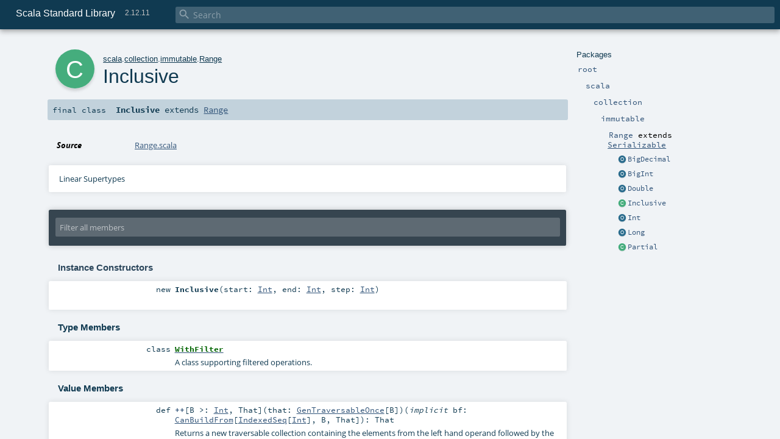

--- FILE ---
content_type: text/html
request_url: https://www.scala-lang.org/api/2.12.11/scala/collection/immutable/Range$$Inclusive.html
body_size: 46151
content:
<!DOCTYPE html >
<html>
        <head>
          <meta http-equiv="X-UA-Compatible" content="IE=edge" />
          <meta name="viewport" content="width=device-width, initial-scale=1.0, maximum-scale=1.0, user-scalable=no" />
          <title>Scala Standard Library 2.12.11 - scala.collection.immutable.Range.Inclusive</title>
          <meta name="description" content="Scala Standard Library 2.12.11 - scala.collection.immutable.Range.Inclusive" />
          <meta name="keywords" content="Scala Standard Library 2.12.11 scala.collection.immutable.Range.Inclusive" />
          <meta http-equiv="content-type" content="text/html; charset=UTF-8" />
          
      
      <link href="../../../lib/index.css" media="screen" type="text/css" rel="stylesheet" />
      <link href="../../../lib/template.css" media="screen" type="text/css" rel="stylesheet" />
      <link href="../../../lib/diagrams.css" media="screen" type="text/css" rel="stylesheet" id="diagrams-css" />
      <script type="text/javascript" src="../../../lib/jquery.min.js"></script>
      <script type="text/javascript" src="../../../lib/jquery.panzoom.min.js"></script>
      <script type="text/javascript" src="../../../lib/jquery.mousewheel.min.js"></script>
      <script type="text/javascript" src="../../../lib/index.js"></script>
      <script type="text/javascript" src="../../../index.js"></script>
      <script type="text/javascript" src="../../../lib/scheduler.js"></script>
      <script type="text/javascript" src="../../../lib/template.js"></script>
      <script type="text/javascript" src="../../../lib/modernizr.custom.js"></script><script type="text/javascript" src="../../../lib/diagrams.js" id="diagrams-js"></script>
      <script type="text/javascript">
        /* this variable can be used by the JS to determine the path to the root document */
        var toRoot = '../../../';
      </script>
    
        </head>
        <body>
      <div id="search">
        <span id="doc-title">Scala Standard Library<span id="doc-version">2.12.11</span></span>
        <span class="close-results"><span class="left">&lt;</span> Back</span>
        <div id="textfilter">
          <span class="input">
            <input autocapitalize="none" placeholder="Search" id="index-input" type="text" accesskey="/" />
            <i class="clear material-icons"></i>
            <i id="search-icon" class="material-icons"></i>
          </span>
        </div>
    </div>
      <div id="search-results">
        <div id="search-progress">
          <div id="progress-fill"></div>
        </div>
        <div id="results-content">
          <div id="entity-results"></div>
          <div id="member-results"></div>
        </div>
      </div>
      <div id="content-scroll-container" style="-webkit-overflow-scrolling: touch;">
        <div id="content-container" style="-webkit-overflow-scrolling: touch;">
          <div id="subpackage-spacer">
            <div id="packages">
              <h1>Packages</h1>
              <ul>
                <li name="_root_.root" visbl="pub" class="indented0 " data-isabs="false" fullComment="yes" group="Ungrouped">
      <a id="_root_"></a><a id="root:_root_"></a>
      <span class="permalink">
      <a href="../../../index.html" title="Permalink">
        <i class="material-icons"></i>
      </a>
    </span>
      <span class="modifier_kind">
        <span class="modifier"></span>
        <span class="kind">package</span>
      </span>
      <span class="symbol">
        <a title="This is the documentation for the Scala standard library." href="../../../index.html"><span class="name">root</span></a>
      </span>
      
      <p class="shortcomment cmt">This is the documentation for the Scala standard library.</p><div class="fullcomment"><div class="comment cmt"><p>This is the documentation for the Scala standard library.</p><h4> Package structure </h4><p>The <a href="../../index.html" class="extype" name="scala">scala</a> package contains core types like <a href="../../Int.html" class="extype" name="scala.Int"><code>Int</code></a>, <a href="../../Float.html" class="extype" name="scala.Float"><code>Float</code></a>, <a href="../../Array.html" class="extype" name="scala.Array"><code>Array</code></a>
or <a href="../../Option.html" class="extype" name="scala.Option"><code>Option</code></a> which are accessible in all Scala compilation units without explicit qualification or
imports.</p><p>Notable packages include:</p><ul><li><a href="../index.html" class="extype" name="scala.collection"><code>scala.collection</code></a> and its sub-packages contain Scala's collections framework<ul><li><a href="index.html" class="extype" name="scala.collection.immutable"><code>scala.collection.immutable</code></a> - Immutable, sequential data-structures such as
      <a href="Vector.html" class="extype" name="scala.collection.immutable.Vector"><code>Vector</code></a>, <a href="List.html" class="extype" name="scala.collection.immutable.List"><code>List</code></a>,
      <a href="Range.html" class="extype" name="scala.collection.immutable.Range"><code>Range</code></a>, <a href="HashMap.html" class="extype" name="scala.collection.immutable.HashMap"><code>HashMap</code></a> or
      <a href="HashSet.html" class="extype" name="scala.collection.immutable.HashSet"><code>HashSet</code></a></li><li><a href="../mutable/index.html" class="extype" name="scala.collection.mutable"><code>scala.collection.mutable</code></a> - Mutable, sequential data-structures such as
      <a href="../mutable/ArrayBuffer.html" class="extype" name="scala.collection.mutable.ArrayBuffer"><code>ArrayBuffer</code></a>,
      <a href="../mutable/StringBuilder.html" class="extype" name="scala.collection.mutable.StringBuilder"><code>StringBuilder</code></a>,
      <a href="../mutable/HashMap.html" class="extype" name="scala.collection.mutable.HashMap"><code>HashMap</code></a> or <a href="../mutable/HashSet.html" class="extype" name="scala.collection.mutable.HashSet"><code>HashSet</code></a></li><li><a href="../concurrent/index.html" class="extype" name="scala.collection.concurrent"><code>scala.collection.concurrent</code></a> - Mutable, concurrent data-structures such as
      <a href="../concurrent/TrieMap.html" class="extype" name="scala.collection.concurrent.TrieMap"><code>TrieMap</code></a></li><li><a href="../parallel/immutable/index.html" class="extype" name="scala.collection.parallel.immutable"><code>scala.collection.parallel.immutable</code></a> - Immutable, parallel
      data-structures such as <a href="../parallel/immutable/ParVector.html" class="extype" name="scala.collection.parallel.immutable.ParVector"><code>ParVector</code></a>,
      <a href="../parallel/immutable/ParRange.html" class="extype" name="scala.collection.parallel.immutable.ParRange"><code>ParRange</code></a>,
      <a href="../parallel/immutable/ParHashMap.html" class="extype" name="scala.collection.parallel.immutable.ParHashMap"><code>ParHashMap</code></a> or
      <a href="../parallel/immutable/ParHashSet.html" class="extype" name="scala.collection.parallel.immutable.ParHashSet"><code>ParHashSet</code></a></li><li><a href="../parallel/mutable/index.html" class="extype" name="scala.collection.parallel.mutable"><code>scala.collection.parallel.mutable</code></a> - Mutable, parallel
      data-structures such as <a href="../parallel/mutable/ParArray.html" class="extype" name="scala.collection.parallel.mutable.ParArray"><code>ParArray</code></a>,
      <a href="../parallel/mutable/ParHashMap.html" class="extype" name="scala.collection.parallel.mutable.ParHashMap"><code>ParHashMap</code></a>,
      <a href="../parallel/mutable/ParTrieMap.html" class="extype" name="scala.collection.parallel.mutable.ParTrieMap"><code>ParTrieMap</code></a> or
      <a href="../parallel/mutable/ParHashSet.html" class="extype" name="scala.collection.parallel.mutable.ParHashSet"><code>ParHashSet</code></a></li></ul></li><li><a href="../../concurrent/index.html" class="extype" name="scala.concurrent"><code>scala.concurrent</code></a> - Primitives for concurrent programming such as
    <a href="../../concurrent/Future.html" class="extype" name="scala.concurrent.Future"><code>Futures</code></a> and <a href="../../concurrent/Promise.html" class="extype" name="scala.concurrent.Promise"><code>Promises</code></a></li><li><a href="../../io/index.html" class="extype" name="scala.io"><code>scala.io</code></a>     - Input and output operations</li><li><a href="../../math/index.html" class="extype" name="scala.math"><code>scala.math</code></a>   - Basic math functions and additional numeric types like
    <a href="../../math/BigInt.html" class="extype" name="scala.math.BigInt"><code>BigInt</code></a> and <a href="../../math/BigDecimal.html" class="extype" name="scala.math.BigDecimal"><code>BigDecimal</code></a></li><li><a href="../../sys/index.html" class="extype" name="scala.sys"><code>scala.sys</code></a>    - Interaction with other processes and the operating system</li><li><a href="../../util/matching/index.html" class="extype" name="scala.util.matching"><code>scala.util.matching</code></a> - <a href="../../util/matching/Regex.html" class="extype" name="scala.util.matching.Regex">Regular expressions</a></li></ul><p>Other packages exist.  See the complete list on the right.</p><p>Additional parts of the standard library are shipped as separate libraries. These include:</p><ul><li><a href="../../reflect/index.html" class="extype" name="scala.reflect"><code>scala.reflect</code></a>   - Scala's reflection API (scala-reflect.jar)</li><li><a href="https://github.com/scala/scala-xml" target="_blank"><code>scala.xml</code></a>    - XML parsing, manipulation, and serialization (scala-xml.jar)</li><li><a href="https://github.com/scala/scala-swing" target="_blank"><code>scala.swing</code></a>  - A convenient wrapper around Java's GUI framework called Swing (scala-swing.jar)</li><li><a href="https://github.com/scala/scala-parser-combinators" target="_blank"><code>scala.util.parsing</code></a> - Parser combinators (scala-parser-combinators.jar)</li></ul><h4> Automatic imports </h4><p>Identifiers in the scala package and the <a href="../../Predef$.html" class="extype" name="scala.Predef"><code>scala.Predef</code></a> object are always in scope by default.</p><p>Some of these identifiers are type aliases provided as shortcuts to commonly used classes.  For example, <code>List</code> is an alias for
<a href="List.html" class="extype" name="scala.collection.immutable.List"><code>scala.collection.immutable.List</code></a>.</p><p>Other aliases refer to classes provided by the underlying platform.  For example, on the JVM, <code>String</code> is an alias for <code>java.lang.String</code>.</p></div><dl class="attributes block"> <dt>Definition Classes</dt><dd><a href="../../../index.html" class="extype" name="_root_">root</a></dd></dl></div>
    </li><li name="_root_.scala" visbl="pub" class="indented1 " data-isabs="false" fullComment="yes" group="Ungrouped">
      <a id="scala"></a><a id="scala:scala"></a>
      <span class="permalink">
      <a href="../../../scala/index.html" title="Permalink">
        <i class="material-icons"></i>
      </a>
    </span>
      <span class="modifier_kind">
        <span class="modifier"></span>
        <span class="kind">package</span>
      </span>
      <span class="symbol">
        <a title="Core Scala types." href="../../index.html"><span class="name">scala</span></a>
      </span>
      
      <p class="shortcomment cmt">Core Scala types.</p><div class="fullcomment"><div class="comment cmt"><p>Core Scala types. They are always available without an explicit import.</p></div><dl class="attributes block"> <dt>Definition Classes</dt><dd><a href="../../../index.html" class="extype" name="_root_">root</a></dd></dl></div>
    </li><li name="scala.collection" visbl="pub" class="indented2 " data-isabs="false" fullComment="yes" group="Ungrouped">
      <a id="collection"></a><a id="collection:collection"></a>
      <span class="permalink">
      <a href="../../../scala/collection/index.html" title="Permalink">
        <i class="material-icons"></i>
      </a>
    </span>
      <span class="modifier_kind">
        <span class="modifier"></span>
        <span class="kind">package</span>
      </span>
      <span class="symbol">
        <a title="Contains the base traits and objects needed to use and extend Scala's collection library." href="../index.html"><span class="name">collection</span></a>
      </span>
      
      <p class="shortcomment cmt">Contains the base traits and objects needed to use and extend Scala's collection library.</p><div class="fullcomment"><div class="comment cmt"><p>Contains the base traits and objects needed to use and extend Scala's collection library.</p><h4> Guide </h4><p>A detailed guide for using the collections library is available
at <a href="http://docs.scala-lang.org/overviews/collections/introduction.html" target="_blank">http://docs.scala-lang.org/overviews/collections/introduction.html</a>.
Developers looking to extend the collections library can find a description
of its architecture at
<a href="http://docs.scala-lang.org/overviews/core/architecture-of-scala-collections.html" target="_blank">http://docs.scala-lang.org/overviews/core/architecture-of-scala-collections.html</a>.</p><h4> Using Collections </h4><p>It is convenient to treat all collections as either
a <a href="../Traversable.html" class="extype" name="scala.collection.Traversable">scala.collection.Traversable</a> or <a href="../Iterable.html" class="extype" name="scala.collection.Iterable">scala.collection.Iterable</a>, as
these traits define the vast majority of operations
on a collection.</p><p>Collections can, of course, be treated as specifically as needed, and
the library is designed to ensure that
the methods that transform collections will return a collection of the same
type: </p><pre>scala&gt; <span class="kw">val</span> array = <span class="std">Array</span>(<span class="num">1</span>,<span class="num">2</span>,<span class="num">3</span>,<span class="num">4</span>,<span class="num">5</span>,<span class="num">6</span>)
array: <span class="std">Array</span>[<span class="std">Int</span>] = <span class="std">Array</span>(<span class="num">1</span>, <span class="num">2</span>, <span class="num">3</span>, <span class="num">4</span>, <span class="num">5</span>, <span class="num">6</span>)

scala&gt; array map { _.toString }
res0: <span class="std">Array</span>[<span class="std">String</span>] = <span class="std">Array</span>(<span class="num">1</span>, <span class="num">2</span>, <span class="num">3</span>, <span class="num">4</span>, <span class="num">5</span>, <span class="num">6</span>)

scala&gt; <span class="kw">val</span> list = <span class="std">List</span>(<span class="num">1</span>,<span class="num">2</span>,<span class="num">3</span>,<span class="num">4</span>,<span class="num">5</span>,<span class="num">6</span>)
list: <span class="std">List</span>[<span class="std">Int</span>] = <span class="std">List</span>(<span class="num">1</span>, <span class="num">2</span>, <span class="num">3</span>, <span class="num">4</span>, <span class="num">5</span>, <span class="num">6</span>)

scala&gt; list map { _.toString }
res1: <span class="std">List</span>[<span class="std">String</span>] = <span class="std">List</span>(<span class="num">1</span>, <span class="num">2</span>, <span class="num">3</span>, <span class="num">4</span>, <span class="num">5</span>, <span class="num">6</span>)</pre><h4> Creating Collections </h4><p>The most common way to create a collection is to use its companion object as
a factory. The three most commonly used collections are
<a href="../Seq.html" class="extype" name="scala.collection.Seq">scala.collection.Seq</a>, <a href="Set.html" class="extype" name="scala.collection.immutable.Set">scala.collection.immutable.Set</a>, and
<a href="Map.html" class="extype" name="scala.collection.immutable.Map">scala.collection.immutable.Map</a>.
They can be used directly as shown below since their companion objects are
all available as type aliases in either the <a href="../../index.html" class="extype" name="scala">scala</a> package or in
<code>scala.Predef</code>. New collections are created like this:</p><pre>scala&gt; <span class="kw">val</span> seq = <span class="std">Seq</span>(<span class="num">1</span>,<span class="num">2</span>,<span class="num">3</span>,<span class="num">4</span>,<span class="num">1</span>)
seq: <span class="std">Seq</span>[<span class="std">Int</span>] = <span class="std">List</span>(<span class="num">1</span>, <span class="num">2</span>, <span class="num">3</span>, <span class="num">4</span>, <span class="num">1</span>)

scala&gt; <span class="kw">val</span> set = <span class="std">Set</span>(<span class="num">1</span>,<span class="num">2</span>,<span class="num">3</span>,<span class="num">4</span>,<span class="num">1</span>)
set: scala.collection.immutable.<span class="std">Set</span>[<span class="std">Int</span>] = <span class="std">Set</span>(<span class="num">1</span>, <span class="num">2</span>, <span class="num">3</span>, <span class="num">4</span>)

scala&gt; <span class="kw">val</span> map = <span class="std">Map</span>(<span class="num">1</span> -&gt; <span class="lit">"one"</span>, <span class="num">2</span> -&gt; <span class="lit">"two"</span>, <span class="num">3</span> -&gt; <span class="lit">"three"</span>, <span class="num">2</span> -&gt; <span class="lit">"too"</span>)
map: scala.collection.immutable.<span class="std">Map</span>[<span class="std">Int</span>,<span class="std">String</span>] = <span class="std">Map</span>(<span class="num">1</span> -&gt; one, <span class="num">2</span> -&gt; too, <span class="num">3</span> -&gt; three)</pre><p>It is also typical to prefer the <a href="index.html" class="extype" name="scala.collection.immutable">scala.collection.immutable</a> collections
over those in <a href="../mutable/index.html" class="extype" name="scala.collection.mutable">scala.collection.mutable</a>; the types aliased in
the <code>scala.Predef</code> object are the immutable versions.</p><p>Also note that the collections library was carefully designed to include several implementations of
each of the three basic collection types. These implementations have specific performance
characteristics which are described
in <a href="http://docs.scala-lang.org/overviews/collections/performance-characteristics.html" target="_blank">the guide</a>.</p><p>The concrete parallel collections also have specific performance characteristics which are
described in <a href="http://docs.scala-lang.org/overviews/parallel-collections/concrete-parallel-collections.html#performance-characteristics" target="_blank">the parallel collections guide</a></p><h5> Converting to and from Java Collections </h5><p>The <a href="../JavaConverters$.html" class="extype" name="scala.collection.JavaConverters">scala.collection.JavaConverters</a> object provides a collection
of decorators that allow converting between Scala and Java collections using <code>asScala</code>
and <code>asJava</code> methods.
</p></div><dl class="attributes block"> <dt>Definition Classes</dt><dd><a href="../../index.html" class="extype" name="scala">scala</a></dd></dl></div>
    </li><li name="scala.collection.immutable" visbl="pub" class="indented3 " data-isabs="false" fullComment="yes" group="Ungrouped">
      <a id="immutable"></a><a id="immutable:immutable"></a>
      <span class="permalink">
      <a href="../../../scala/collection/immutable/index.html" title="Permalink">
        <i class="material-icons"></i>
      </a>
    </span>
      <span class="modifier_kind">
        <span class="modifier"></span>
        <span class="kind">package</span>
      </span>
      <span class="symbol">
        <a title="" href="index.html"><span class="name">immutable</span></a>
      </span>
      
      <div class="fullcomment"><dl class="attributes block"> <dt>Definition Classes</dt><dd><a href="../index.html" class="extype" name="scala.collection">collection</a></dd></dl></div>
    </li><li name="scala.collection.immutable.Range" visbl="pub" class="indented4 " data-isabs="false" fullComment="yes" group="Ungrouped">
      <a id="Range"></a><a id="Range:Range"></a>
      <span class="permalink">
      <a href="../../../scala/collection/immutable/Range$.html" title="Permalink">
        <i class="material-icons"></i>
      </a>
    </span>
      <span class="modifier_kind">
        <span class="modifier"></span>
        <span class="kind">object</span>
      </span>
      <span class="symbol">
        <a title="A companion object for the Range class." href="Range$.html"><span class="name">Range</span></a><span class="result"> extends <a href="../../Serializable.html" class="extype" name="scala.Serializable">Serializable</a></span>
      </span>
      
      <p class="shortcomment cmt">A companion object for the <code>Range</code> class.</p><div class="fullcomment"><div class="comment cmt"><p>A companion object for the <code>Range</code> class.
</p></div><dl class="attributes block"> <dt>Definition Classes</dt><dd><a href="index.html" class="extype" name="scala.collection.immutable">immutable</a></dd></dl></div>
    </li><li class="current-entities indented4">
                        <span class="separator"></span>
                        <a class="object" href="Range$$BigDecimal$.html" title=""></a>
                        <a href="Range$$BigDecimal$.html" title="">BigDecimal</a>
                      </li><li class="current-entities indented4">
                        <span class="separator"></span>
                        <a class="object" href="Range$$BigInt$.html" title=""></a>
                        <a href="Range$$BigInt$.html" title="">BigInt</a>
                      </li><li class="current-entities indented4">
                        <span class="separator"></span>
                        <a class="object" href="Range$$Double$.html" title=""></a>
                        <a href="Range$$Double$.html" title="">Double</a>
                      </li><li class="current-entities indented4">
                        <span class="separator"></span>
                        <a class="class" href="" title=""></a>
                        <a href="" title="">Inclusive</a>
                      </li><li class="current-entities indented4">
                        <span class="separator"></span>
                        <a class="object" href="Range$$Int$.html" title=""></a>
                        <a href="Range$$Int$.html" title="">Int</a>
                      </li><li class="current-entities indented4">
                        <span class="separator"></span>
                        <a class="object" href="Range$$Long$.html" title=""></a>
                        <a href="Range$$Long$.html" title="">Long</a>
                      </li><li class="current-entities indented4">
                        <span class="separator"></span>
                        <a class="class" href="Range$$Partial.html" title=""></a>
                        <a href="Range$$Partial.html" title="">Partial</a>
                      </li>
              </ul>
            </div>
          </div>
          <div id="content">
            <body class="class type">
      <div id="definition">
        <div class="big-circle class">c</div>
        <p id="owner"><a href="../../index.html" class="extype" name="scala">scala</a>.<a href="../index.html" class="extype" name="scala.collection">collection</a>.<a href="index.html" class="extype" name="scala.collection.immutable">immutable</a>.<a href="Range$.html" class="extype" name="scala.collection.immutable.Range">Range</a></p>
        <h1>Inclusive<span class="permalink">
      <a href="../../../scala/collection/immutable/Range$$Inclusive.html" title="Permalink">
        <i class="material-icons"></i>
      </a>
    </span></h1>
        <h3><span class="morelinks"></span></h3>
      </div>

      <h4 id="signature" class="signature">
      <span class="modifier_kind">
        <span class="modifier">final </span>
        <span class="kind">class</span>
      </span>
      <span class="symbol">
        <span class="name">Inclusive</span><span class="result"> extends <a href="Range.html" class="extype" name="scala.collection.immutable.Range">Range</a></span>
      </span>
      </h4>

      
          <div id="comment" class="fullcommenttop"><dl class="attributes block"> <dt>Source</dt><dd><a href="https://github.com/scala/scala/tree/v2.12.11/src/library/scala/collection/immutable/Range.scala#L442" target="_blank">Range.scala</a></dd></dl><div class="toggleContainer block">
          <span class="toggle">
            Linear Supertypes
          </span>
          <div class="superTypes hiddenContent"><a href="Range.html" class="extype" name="scala.collection.immutable.Range">Range</a>, <a href="../../Serializable.html" class="extype" name="scala.Serializable">Serializable</a>, <span class="extype" name="java.io.Serializable">java.io.Serializable</span>, <a href="../CustomParallelizable.html" class="extype" name="scala.collection.CustomParallelizable">CustomParallelizable</a>[<a href="../../Int.html" class="extype" name="scala.Int">Int</a>, <a href="../parallel/immutable/ParRange.html" class="extype" name="scala.collection.parallel.immutable.ParRange">ParRange</a>], <a href="IndexedSeq.html" class="extype" name="scala.collection.immutable.IndexedSeq">IndexedSeq</a>[<a href="../../Int.html" class="extype" name="scala.Int">Int</a>], <a href="../IndexedSeq.html" class="extype" name="scala.collection.IndexedSeq">collection.IndexedSeq</a>[<a href="../../Int.html" class="extype" name="scala.Int">Int</a>], <a href="../IndexedSeqLike.html" class="extype" name="scala.collection.IndexedSeqLike">IndexedSeqLike</a>[<a href="../../Int.html" class="extype" name="scala.Int">Int</a>, <a href="IndexedSeq.html" class="extype" name="scala.collection.immutable.IndexedSeq">IndexedSeq</a>[<a href="../../Int.html" class="extype" name="scala.Int">Int</a>]], <a href="Seq.html" class="extype" name="scala.collection.immutable.Seq">Seq</a>[<a href="../../Int.html" class="extype" name="scala.Int">Int</a>], <a href="Iterable.html" class="extype" name="scala.collection.immutable.Iterable">Iterable</a>[<a href="../../Int.html" class="extype" name="scala.Int">Int</a>], <a href="Traversable.html" class="extype" name="scala.collection.immutable.Traversable">Traversable</a>[<a href="../../Int.html" class="extype" name="scala.Int">Int</a>], <a href="../../Immutable.html" class="extype" name="scala.Immutable">Immutable</a>, <a href="../AbstractSeq.html" class="extype" name="scala.collection.AbstractSeq">AbstractSeq</a>[<a href="../../Int.html" class="extype" name="scala.Int">Int</a>], <a href="../Seq.html" class="extype" name="scala.collection.Seq">collection.Seq</a>[<a href="../../Int.html" class="extype" name="scala.Int">Int</a>], <a href="../SeqLike.html" class="extype" name="scala.collection.SeqLike">SeqLike</a>[<a href="../../Int.html" class="extype" name="scala.Int">Int</a>, <a href="IndexedSeq.html" class="extype" name="scala.collection.immutable.IndexedSeq">IndexedSeq</a>[<a href="../../Int.html" class="extype" name="scala.Int">Int</a>]], <a href="../GenSeq.html" class="extype" name="scala.collection.GenSeq">GenSeq</a>[<a href="../../Int.html" class="extype" name="scala.Int">Int</a>], <a href="../GenSeqLike.html" class="extype" name="scala.collection.GenSeqLike">GenSeqLike</a>[<a href="../../Int.html" class="extype" name="scala.Int">Int</a>, <a href="IndexedSeq.html" class="extype" name="scala.collection.immutable.IndexedSeq">IndexedSeq</a>[<a href="../../Int.html" class="extype" name="scala.Int">Int</a>]], <a href="../../PartialFunction.html" class="extype" name="scala.PartialFunction">PartialFunction</a>[<a href="../../Int.html" class="extype" name="scala.Int">Int</a>, <a href="../../Int.html" class="extype" name="scala.Int">Int</a>], (<a href="../../Int.html" class="extype" name="scala.Int">Int</a>) ⇒ <a href="../../Int.html" class="extype" name="scala.Int">Int</a>, <a href="../AbstractIterable.html" class="extype" name="scala.collection.AbstractIterable">AbstractIterable</a>[<a href="../../Int.html" class="extype" name="scala.Int">Int</a>], <a href="../Iterable.html" class="extype" name="scala.collection.Iterable">collection.Iterable</a>[<a href="../../Int.html" class="extype" name="scala.Int">Int</a>], <a href="../IterableLike.html" class="extype" name="scala.collection.IterableLike">IterableLike</a>[<a href="../../Int.html" class="extype" name="scala.Int">Int</a>, <a href="IndexedSeq.html" class="extype" name="scala.collection.immutable.IndexedSeq">IndexedSeq</a>[<a href="../../Int.html" class="extype" name="scala.Int">Int</a>]], <a href="../../Equals.html" class="extype" name="scala.Equals">Equals</a>, <a href="../GenIterable.html" class="extype" name="scala.collection.GenIterable">GenIterable</a>[<a href="../../Int.html" class="extype" name="scala.Int">Int</a>], <a href="../GenIterableLike.html" class="extype" name="scala.collection.GenIterableLike">GenIterableLike</a>[<a href="../../Int.html" class="extype" name="scala.Int">Int</a>, <a href="IndexedSeq.html" class="extype" name="scala.collection.immutable.IndexedSeq">IndexedSeq</a>[<a href="../../Int.html" class="extype" name="scala.Int">Int</a>]], <a href="../AbstractTraversable.html" class="extype" name="scala.collection.AbstractTraversable">AbstractTraversable</a>[<a href="../../Int.html" class="extype" name="scala.Int">Int</a>], <a href="../Traversable.html" class="extype" name="scala.collection.Traversable">collection.Traversable</a>[<a href="../../Int.html" class="extype" name="scala.Int">Int</a>], <a href="../GenTraversable.html" class="extype" name="scala.collection.GenTraversable">GenTraversable</a>[<a href="../../Int.html" class="extype" name="scala.Int">Int</a>], <a href="../generic/GenericTraversableTemplate.html" class="extype" name="scala.collection.generic.GenericTraversableTemplate">GenericTraversableTemplate</a>[<a href="../../Int.html" class="extype" name="scala.Int">Int</a>, <a href="IndexedSeq.html" class="extype" name="scala.collection.immutable.IndexedSeq">IndexedSeq</a>], <a href="../TraversableLike.html" class="extype" name="scala.collection.TraversableLike">TraversableLike</a>[<a href="../../Int.html" class="extype" name="scala.Int">Int</a>, <a href="IndexedSeq.html" class="extype" name="scala.collection.immutable.IndexedSeq">IndexedSeq</a>[<a href="../../Int.html" class="extype" name="scala.Int">Int</a>]], <a href="../GenTraversableLike.html" class="extype" name="scala.collection.GenTraversableLike">GenTraversableLike</a>[<a href="../../Int.html" class="extype" name="scala.Int">Int</a>, <a href="IndexedSeq.html" class="extype" name="scala.collection.immutable.IndexedSeq">IndexedSeq</a>[<a href="../../Int.html" class="extype" name="scala.Int">Int</a>]], <a href="../Parallelizable.html" class="extype" name="scala.collection.Parallelizable">Parallelizable</a>[<a href="../../Int.html" class="extype" name="scala.Int">Int</a>, <a href="../parallel/immutable/ParRange.html" class="extype" name="scala.collection.parallel.immutable.ParRange">ParRange</a>], <a href="../TraversableOnce.html" class="extype" name="scala.collection.TraversableOnce">TraversableOnce</a>[<a href="../../Int.html" class="extype" name="scala.Int">Int</a>], <a href="../GenTraversableOnce.html" class="extype" name="scala.collection.GenTraversableOnce">GenTraversableOnce</a>[<a href="../../Int.html" class="extype" name="scala.Int">Int</a>], <a href="../generic/FilterMonadic.html" class="extype" name="scala.collection.generic.FilterMonadic">FilterMonadic</a>[<a href="../../Int.html" class="extype" name="scala.Int">Int</a>, <a href="IndexedSeq.html" class="extype" name="scala.collection.immutable.IndexedSeq">IndexedSeq</a>[<a href="../../Int.html" class="extype" name="scala.Int">Int</a>]], <a href="../generic/HasNewBuilder.html" class="extype" name="scala.collection.generic.HasNewBuilder">HasNewBuilder</a>[<a href="../../Int.html" class="extype" name="scala.Int">Int</a>, scala.collection.immutable.IndexedSeq[Int] @scala.annotation.unchecked.uncheckedVariance], <a href="../../AnyRef.html" class="extype" name="scala.AnyRef">AnyRef</a>, <a href="../../Any.html" class="extype" name="scala.Any">Any</a></div>
        </div></div>
        

      <div id="mbrsel">
        <div class="toggle"></div>
        <div id="memberfilter">
          <i class="material-icons arrow"></i>
          <span class="input">
            <input id="mbrsel-input" placeholder="Filter all members" type="text" accesskey="/" />
          </span>
          <i class="clear material-icons"></i>
        </div>
        <div id="filterby">
          <div id="order">
            <span class="filtertype">Ordering</span>
            <ol>
              
              <li class="alpha in"><span>Alphabetic</span></li>
              <li class="inherit out"><span>By Inheritance</span></li>
            </ol>
          </div>
          <div class="ancestors">
                  <span class="filtertype">Inherited<br />
                  </span>
                  <ol id="linearization">
                    <li class="in" name="scala.collection.immutable.Range.Inclusive"><span>Inclusive</span></li><li class="in" name="scala.collection.immutable.Range"><span>Range</span></li><li class="in" name="scala.Serializable"><span>Serializable</span></li><li class="in" name="java.io.Serializable"><span>Serializable</span></li><li class="in" name="scala.collection.CustomParallelizable"><span>CustomParallelizable</span></li><li class="in" name="scala.collection.immutable.IndexedSeq"><span>IndexedSeq</span></li><li class="in" name="scala.collection.IndexedSeq"><span>IndexedSeq</span></li><li class="in" name="scala.collection.IndexedSeqLike"><span>IndexedSeqLike</span></li><li class="in" name="scala.collection.immutable.Seq"><span>Seq</span></li><li class="in" name="scala.collection.immutable.Iterable"><span>Iterable</span></li><li class="in" name="scala.collection.immutable.Traversable"><span>Traversable</span></li><li class="in" name="scala.Immutable"><span>Immutable</span></li><li class="in" name="scala.collection.AbstractSeq"><span>AbstractSeq</span></li><li class="in" name="scala.collection.Seq"><span>Seq</span></li><li class="in" name="scala.collection.SeqLike"><span>SeqLike</span></li><li class="in" name="scala.collection.GenSeq"><span>GenSeq</span></li><li class="in" name="scala.collection.GenSeqLike"><span>GenSeqLike</span></li><li class="in" name="scala.PartialFunction"><span>PartialFunction</span></li><li class="in" name="scala.Function1"><span>Function1</span></li><li class="in" name="scala.collection.AbstractIterable"><span>AbstractIterable</span></li><li class="in" name="scala.collection.Iterable"><span>Iterable</span></li><li class="in" name="scala.collection.IterableLike"><span>IterableLike</span></li><li class="in" name="scala.Equals"><span>Equals</span></li><li class="in" name="scala.collection.GenIterable"><span>GenIterable</span></li><li class="in" name="scala.collection.GenIterableLike"><span>GenIterableLike</span></li><li class="in" name="scala.collection.AbstractTraversable"><span>AbstractTraversable</span></li><li class="in" name="scala.collection.Traversable"><span>Traversable</span></li><li class="in" name="scala.collection.GenTraversable"><span>GenTraversable</span></li><li class="in" name="scala.collection.generic.GenericTraversableTemplate"><span>GenericTraversableTemplate</span></li><li class="in" name="scala.collection.TraversableLike"><span>TraversableLike</span></li><li class="in" name="scala.collection.GenTraversableLike"><span>GenTraversableLike</span></li><li class="in" name="scala.collection.Parallelizable"><span>Parallelizable</span></li><li class="in" name="scala.collection.TraversableOnce"><span>TraversableOnce</span></li><li class="in" name="scala.collection.GenTraversableOnce"><span>GenTraversableOnce</span></li><li class="in" name="scala.collection.generic.FilterMonadic"><span>FilterMonadic</span></li><li class="in" name="scala.collection.generic.HasNewBuilder"><span>HasNewBuilder</span></li><li class="in" name="scala.AnyRef"><span>AnyRef</span></li><li class="in" name="scala.Any"><span>Any</span></li>
                  </ol>
                </div><div class="ancestors">
                  <span class="filtertype">Implicitly<br />
                  </span>
                  <ol id="implicits"> <li class="in" name="scala.collection.parallel.CollectionsHaveToParArray" data-hidden="false"><span>by CollectionsHaveToParArray</span></li><li class="in" name="scala.collection.TraversableOnce.MonadOps" data-hidden="false"><span>by MonadOps</span></li><li class="in" name="scala.Predef.any2stringadd" data-hidden="true"><span>by any2stringadd</span></li><li class="in" name="scala.Predef.StringFormat" data-hidden="true"><span>by StringFormat</span></li><li class="in" name="scala.Predef.Ensuring" data-hidden="true"><span>by Ensuring</span></li><li class="in" name="scala.Predef.ArrowAssoc" data-hidden="true"><span>by ArrowAssoc</span></li><li class="in" name="scala.collection.TraversableOnce.alternateImplicit" data-hidden="true"><span>by alternateImplicit</span></li>
                  </ol>
                </div><div class="ancestors">
              <span class="filtertype"></span>
              <ol>
                <li class="hideall out"><span>Hide All</span></li>
                <li class="showall in"><span>Show All</span></li>
              </ol>
            </div>
          <div id="visbl">
              <span class="filtertype">Visibility</span>
              <ol><li class="public in"><span>Public</span></li><li class="all out"><span>All</span></li></ol>
            </div>
        </div>
      </div>

      <div id="template">
        <div id="allMembers">
        <div id="constructors" class="members">
              <h3>Instance Constructors</h3>
              <ol><li name="scala.collection.immutable.Range.Inclusive#&lt;init&gt;" visbl="pub" class="indented0 " data-isabs="false" fullComment="no" group="Ungrouped">
      <a id="&lt;init&gt;(start:Int,end:Int,step:Int):scala.collection.immutable.Range.Inclusive"></a><a id="&lt;init&gt;:Inclusive"></a>
      <span class="permalink">
      <a href="../../../scala/collection/immutable/Range$$Inclusive.html#&lt;init&gt;(start:Int,end:Int,step:Int):scala.collection.immutable.Range.Inclusive" title="Permalink">
        <i class="material-icons"></i>
      </a>
    </span>
      <span class="modifier_kind">
        <span class="modifier"></span>
        <span class="kind">new</span>
      </span>
      <span class="symbol">
        <span class="name">Inclusive</span><span class="params">(<span name="start">start: <a href="../../Int.html" class="extype" name="scala.Int">Int</a></span>, <span name="end">end: <a href="../../Int.html" class="extype" name="scala.Int">Int</a></span>, <span name="step">step: <a href="../../Int.html" class="extype" name="scala.Int">Int</a></span>)</span>
      </span>
      
      
    </li></ol>
            </div>

        <div id="types" class="types members">
              <h3>Type Members</h3>
              <ol><li name="scala.collection.IndexedSeqLike.Elements" visbl="prt" class="indented0 " data-isabs="false" fullComment="yes" group="Ungrouped">
      <a id="ElementsextendsAbstractIterator[A]withBufferedIterator[A]withSerializable"></a><a id="Elements:Elements"></a>
      <span class="permalink">
      <a href="../../../scala/collection/IndexedSeqLike$Elements.html" title="Permalink">
        <i class="material-icons"></i>
      </a>
    </span>
      <span class="modifier_kind">
        <span class="modifier"></span>
        <span class="kind">class</span>
      </span>
      <span class="symbol">
        <a title="The class of the iterator returned by the iterator method." href="../IndexedSeqLike$Elements.html"><span class="name">Elements</span></a><span class="result"> extends <a href="../AbstractIterator.html" class="extype" name="scala.collection.AbstractIterator">AbstractIterator</a>[<span class="extype" name="scala.collection.IndexedSeqLike.A">A</span>] with <a href="../BufferedIterator.html" class="extype" name="scala.collection.BufferedIterator">BufferedIterator</a>[<span class="extype" name="scala.collection.IndexedSeqLike.A">A</span>] with <a href="../../Serializable.html" class="extype" name="scala.Serializable">Serializable</a></span>
      </span>
      
      <p class="shortcomment cmt">The class of the iterator returned by the <code>iterator</code> method.</p><div class="fullcomment"><div class="comment cmt"><p>The class of the iterator returned by the <code>iterator</code> method.
 multiple <code>take</code>, <code>drop</code>, and <code>slice</code> operations on this iterator are bunched
 together for better efficiency.
</p></div><dl class="attributes block"> <dt>Attributes</dt><dd>protected </dd><dt>Definition Classes</dt><dd><a href="../IndexedSeqLike.html" class="extype" name="scala.collection.IndexedSeqLike">IndexedSeqLike</a></dd><dt>Annotations</dt><dd>
                <span class="name">@<a href="../../SerialVersionUID.html" class="extype" name="scala.SerialVersionUID">SerialVersionUID</a></span><span class="args">()</span>
              
        </dd></dl></div>
    </li><li name="scala.collection.TraversableLike.WithFilter" visbl="pub" class="indented0 " data-isabs="false" fullComment="yes" group="Ungrouped">
      <a id="WithFilterextendsFilterMonadic[A,Repr]"></a><a id="WithFilter:WithFilter"></a>
      <span class="permalink">
      <a href="../../../scala/collection/TraversableLike$WithFilter.html" title="Permalink">
        <i class="material-icons"></i>
      </a>
    </span>
      <span class="modifier_kind">
        <span class="modifier"></span>
        <span class="kind">class</span>
      </span>
      <span class="symbol">
        <a title="A class supporting filtered operations." href="../TraversableLike$WithFilter.html"><span class="name">WithFilter</span></a><span class="result"> extends <a href="../generic/FilterMonadic.html" class="extype" name="scala.collection.generic.FilterMonadic">FilterMonadic</a>[<span class="extype" name="scala.collection.TraversableLike.A">A</span>, <span class="extype" name="scala.collection.TraversableLike.Repr">Repr</span>]</span>
      </span>
      
      <p class="shortcomment cmt">A class supporting filtered operations.</p><div class="fullcomment"><div class="comment cmt"><p>A class supporting filtered operations. Instances of this class are
 returned by method <code>withFilter</code>.
</p></div><dl class="attributes block"> <dt>Definition Classes</dt><dd><a href="../TraversableLike.html" class="extype" name="scala.collection.TraversableLike">TraversableLike</a></dd></dl></div>
    </li><li name="scala.collection.TraversableLike.Self" visbl="prt" class="indented0 " data-isabs="false" fullComment="yes" group="Ungrouped">
      <a id="Self=Repr"></a><a id="Self:Self"></a>
      <span class="permalink">
      <a href="../../../scala/collection/immutable/Range$$Inclusive.html#Self=Repr" title="Permalink">
        <i class="material-icons"></i>
      </a>
    </span>
      <span class="modifier_kind">
        <span class="modifier"></span>
        <span class="kind">type</span>
      </span>
      <span class="symbol">
        <span class="name">Self</span><span class="result alias"> = <a href="IndexedSeq.html" class="extype" name="scala.collection.immutable.IndexedSeq">IndexedSeq</a>[<a href="../../Int.html" class="extype" name="scala.Int">Int</a>]</span>
      </span>
      
      <p class="shortcomment cmt">The type implementing this traversable</p><div class="fullcomment"><div class="comment cmt"><p>The type implementing this traversable</p></div><dl class="attributes block"> <dt>Attributes</dt><dd>protected[this] </dd><dt>Definition Classes</dt><dd><a href="../TraversableLike.html" class="extype" name="scala.collection.TraversableLike">TraversableLike</a></dd></dl></div>
    </li></ol>
            </div>

        

        <div class="values members">
              <h3>Value Members</h3>
              <ol>
                <li name="scala.AnyRef#!=" visbl="pub" class="indented0 " data-isabs="false" fullComment="yes" group="Ungrouped">
      <a id="!=(x$1:Any):Boolean"></a><a id="!=(Any):Boolean"></a>
      <span class="permalink">
      <a href="../../../scala/collection/immutable/Range$$Inclusive.html#!=(x$1:Any):Boolean" title="Permalink">
        <i class="material-icons"></i>
      </a>
    </span>
      <span class="modifier_kind">
        <span class="modifier">final </span>
        <span class="kind">def</span>
      </span>
      <span class="symbol">
        <span title="gt4s: $bang$eq" class="name">!=</span><span class="params">(<span name="arg0">arg0: <a href="../../Any.html" class="extype" name="scala.Any">Any</a></span>)</span><span class="result">: <a href="../../Boolean.html" class="extype" name="scala.Boolean">Boolean</a></span>
      </span>
      
      <p class="shortcomment cmt">Test two objects for inequality.</p><div class="fullcomment"><div class="comment cmt"><p>Test two objects for inequality.
</p></div><dl class="paramcmts block"><dt>returns</dt><dd class="cmt"><p><code>true</code> if !(this == that), false otherwise.</p></dd></dl><dl class="attributes block"> <dt>Definition Classes</dt><dd>AnyRef → <a href="../../Any.html" class="extype" name="scala.Any">Any</a></dd></dl></div>
    </li><li name="scala.AnyRef###" visbl="pub" class="indented0 " data-isabs="false" fullComment="yes" group="Ungrouped">
      <a id="##():Int"></a>
      <span class="permalink">
      <a href="../../../scala/collection/immutable/Range$$Inclusive.html###():Int" title="Permalink">
        <i class="material-icons"></i>
      </a>
    </span>
      <span class="modifier_kind">
        <span class="modifier">final </span>
        <span class="kind">def</span>
      </span>
      <span class="symbol">
        <span title="gt4s: $hash$hash" class="name">##</span><span class="params">()</span><span class="result">: <a href="../../Int.html" class="extype" name="scala.Int">Int</a></span>
      </span>
      
      <p class="shortcomment cmt">Equivalent to <code>x.hashCode</code> except for boxed numeric types and <code>null</code>.</p><div class="fullcomment"><div class="comment cmt"><p>Equivalent to <code>x.hashCode</code> except for boxed numeric types and <code>null</code>.
 For numerics, it returns a hash value which is consistent
 with value equality: if two value type instances compare
 as true, then ## will produce the same hash value for each
 of them.
 For <code>null</code> returns a hashcode where <code>null.hashCode</code> throws a
 <code>NullPointerException</code>.
</p></div><dl class="paramcmts block"><dt>returns</dt><dd class="cmt"><p>a hash value consistent with ==</p></dd></dl><dl class="attributes block"> <dt>Definition Classes</dt><dd>AnyRef → <a href="../../Any.html" class="extype" name="scala.Any">Any</a></dd></dl></div>
    </li><li name="scala.Predef.any2stringadd#+" visbl="pub" class="indented0 " data-isabs="false" fullComment="yes" group="Ungrouped">
      <a id="+(other:String):String"></a><a id="+(String):String"></a>
      <span class="permalink">
      <a href="../../../scala/collection/immutable/Range$$Inclusive.html#+(other:String):String" title="Permalink">
        <i class="material-icons"></i>
      </a>
    </span>
      <span class="modifier_kind">
        <span class="modifier"></span>
        <span class="kind">def</span>
      </span>
      <span class="symbol">
        <span title="gt4s: $plus" class="implicit">+</span><span class="params">(<span name="other">other: <a href="../../Predef$.html#String=String" class="extmbr" name="scala.Predef.String">String</a></span>)</span><span class="result">: <a href="../../Predef$.html#String=String" class="extmbr" name="scala.Predef.String">String</a></span>
      </span>
      
      <div class="fullcomment"><dl class="attributes block"> <dt class="implicit">Implicit</dt><dd>
            This member is added by an implicit conversion from <a href="" class="extype" name="scala.collection.immutable.Range.Inclusive">Inclusive</a> to
            <a href="../../Predef$$any2stringadd.html" class="extype" name="scala.Predef.any2stringadd">any2stringadd</a>[<a href="" class="extype" name="scala.collection.immutable.Range.Inclusive">Inclusive</a>] performed by method any2stringadd in <a href="../../Predef$.html" class="extype" name="scala.Predef">scala.Predef</a>.
            
          </dd><dt>Definition Classes</dt><dd><a href="../../Predef$$any2stringadd.html" class="extype" name="scala.Predef.any2stringadd">any2stringadd</a></dd></dl></div>
    </li><li name="scala.collection.TraversableLike#++" visbl="pub" class="indented0 " data-isabs="false" fullComment="yes" group="Ungrouped">
      <a id="++[B&gt;:A,That](that:scala.collection.GenTraversableOnce[B])(implicitbf:scala.collection.generic.CanBuildFrom[Repr,B,That]):That"></a><a id="++[B&gt;:Int,That](GenTraversableOnce[B])(CanBuildFrom[IndexedSeq[Int],B,That]):That"></a>
      <span class="permalink">
      <a href="../../../scala/collection/immutable/Range$$Inclusive.html#++[B&gt;:A,That](that:scala.collection.GenTraversableOnce[B])(implicitbf:scala.collection.generic.CanBuildFrom[Repr,B,That]):That" title="Permalink">
        <i class="material-icons"></i>
      </a>
    </span>
      <span class="modifier_kind">
        <span class="modifier"></span>
        <span class="kind">def</span>
      </span>
      <span class="symbol">
        <span title="gt4s: $plus$plus" class="name">++</span><span class="tparams">[<span name="B">B &gt;: <a href="../../Int.html" class="extype" name="scala.Int">Int</a></span>, <span name="That">That</span>]</span><span class="params">(<span name="that">that: <a href="../GenTraversableOnce.html" class="extype" name="scala.collection.GenTraversableOnce">GenTraversableOnce</a>[<span class="extype" name="scala.collection.TraversableLike.++.B">B</span>]</span>)</span><span class="params">(<span class="implicit">implicit </span><span name="bf">bf: <a href="../generic/CanBuildFrom.html" class="extype" name="scala.collection.generic.CanBuildFrom">CanBuildFrom</a>[<a href="IndexedSeq.html" class="extype" name="scala.collection.immutable.IndexedSeq">IndexedSeq</a>[<a href="../../Int.html" class="extype" name="scala.Int">Int</a>], <span class="extype" name="scala.collection.TraversableLike.++.B">B</span>, <span class="extype" name="scala.collection.TraversableLike.++.That">That</span>]</span>)</span><span class="result">: <span class="extype" name="scala.collection.TraversableLike.++.That">That</span></span>
      </span>
      
      <p class="shortcomment cmt">Returns a new traversable collection containing the elements from the left hand operand followed by the elements from the
 right hand operand.</p><div class="fullcomment"><div class="comment cmt"><p>Returns a new traversable collection containing the elements from the left hand operand followed by the elements from the
 right hand operand. The element type of the traversable collection is the most specific superclass encompassing
 the element types of the two operands.
</p></div><dl class="paramcmts block"><dt class="tparam">B</dt><dd class="cmt"><p>the element type of the returned collection.</p></dd><dt class="tparam">That</dt><dd class="cmt"><p>the class of the returned collection. Where possible, <code>That</code> is
   the same class as the current collection class <code>Repr</code>, but this
   depends on the element type <code>B</code> being admissible for that class,
   which means that an implicit instance of type <code>CanBuildFrom[Repr, B, That]</code>
   is found.</p></dd><dt class="param">that</dt><dd class="cmt"><p>the traversable to append.</p></dd><dt class="param">bf</dt><dd class="cmt"><p>an implicit value of class <code>CanBuildFrom</code> which determines
   the result class <code>That</code> from the current representation type <code>Repr</code> and
   the new element type <code>B</code>.</p></dd><dt>returns</dt><dd class="cmt"><p>a new collection of type <code>That</code> which contains all elements
               of this traversable collection followed by all elements of <code>that</code>.</p></dd></dl><dl class="attributes block"> <dt>Definition Classes</dt><dd><a href="../TraversableLike.html" class="extype" name="scala.collection.TraversableLike">TraversableLike</a> → <a href="../GenTraversableLike.html" class="extype" name="scala.collection.GenTraversableLike">GenTraversableLike</a></dd></dl></div>
    </li><li name="scala.collection.TraversableLike#++:" visbl="pub" class="indented0 " data-isabs="false" fullComment="yes" group="Ungrouped">
      <a id="++:[B&gt;:A,That](that:Traversable[B])(implicitbf:scala.collection.generic.CanBuildFrom[Repr,B,That]):That"></a><a id="++:[B&gt;:Int,That](collection.Traversable[B])(CanBuildFrom[IndexedSeq[Int],B,That]):That"></a>
      <span class="permalink">
      <a href="../../../scala/collection/immutable/Range$$Inclusive.html#++:[B&gt;:A,That](that:Traversable[B])(implicitbf:scala.collection.generic.CanBuildFrom[Repr,B,That]):That" title="Permalink">
        <i class="material-icons"></i>
      </a>
    </span>
      <span class="modifier_kind">
        <span class="modifier"></span>
        <span class="kind">def</span>
      </span>
      <span class="symbol">
        <span title="gt4s: $plus$plus$colon" class="name">++:</span><span class="tparams">[<span name="B">B &gt;: <a href="../../Int.html" class="extype" name="scala.Int">Int</a></span>, <span name="That">That</span>]</span><span class="params">(<span name="that">that: <a href="../Traversable.html" class="extype" name="scala.collection.Traversable">collection.Traversable</a>[<span class="extype" name="scala.collection.TraversableLike.++:.B">B</span>]</span>)</span><span class="params">(<span class="implicit">implicit </span><span name="bf">bf: <a href="../generic/CanBuildFrom.html" class="extype" name="scala.collection.generic.CanBuildFrom">CanBuildFrom</a>[<a href="IndexedSeq.html" class="extype" name="scala.collection.immutable.IndexedSeq">IndexedSeq</a>[<a href="../../Int.html" class="extype" name="scala.Int">Int</a>], <span class="extype" name="scala.collection.TraversableLike.++:.B">B</span>, <span class="extype" name="scala.collection.TraversableLike.++:.That">That</span>]</span>)</span><span class="result">: <span class="extype" name="scala.collection.TraversableLike.++:.That">That</span></span>
      </span>
      
      <p class="shortcomment cmt">As with <code>++</code>, returns a new collection containing the elements from the
 left operand followed by the elements from the right operand.</p><div class="fullcomment"><div class="comment cmt"><p>As with <code>++</code>, returns a new collection containing the elements from the
 left operand followed by the elements from the right operand.</p><p> It differs from <code>++</code> in that the right operand determines the type of
 the resulting collection rather than the left one.
 Mnemonic: the COLon is on the side of the new COLlection type.</p><p> Example:</p><pre>scala&gt; <span class="kw">val</span> x = <span class="std">List</span>(<span class="num">1</span>)
x: <span class="std">List</span>[<span class="std">Int</span>] = <span class="std">List</span>(<span class="num">1</span>)

scala&gt; <span class="kw">val</span> y = LinkedList(<span class="num">2</span>)
y: scala.collection.mutable.LinkedList[<span class="std">Int</span>] = LinkedList(<span class="num">2</span>)

scala&gt; <span class="kw">val</span> z = x ++: y
z: scala.collection.mutable.LinkedList[<span class="std">Int</span>] = LinkedList(<span class="num">1</span>, <span class="num">2</span>)</pre><p>This overload exists because: for the implementation of <code>++:</code> we should
 reuse that of <code>++</code> because many collections override it with more
 efficient versions.</p><p> Since <code>TraversableOnce</code> has no <code>++</code> method, we have to implement that
 directly, but <code>Traversable</code> and down can use the overload.
</p></div><dl class="paramcmts block"><dt class="tparam">B</dt><dd class="cmt"><p>the element type of the returned collection.</p></dd><dt class="tparam">That</dt><dd class="cmt"><p>the class of the returned collection. Where possible, <code>That</code> is
   the same class as the current collection class <code>Repr</code>, but this
   depends on the element type <code>B</code> being admissible for that class,
   which means that an implicit instance of type <code>CanBuildFrom[Repr, B, That]</code>
   is found.</p></dd><dt class="param">that</dt><dd class="cmt"><p>the traversable to append.</p></dd><dt class="param">bf</dt><dd class="cmt"><p>an implicit value of class <code>CanBuildFrom</code> which determines
   the result class <code>That</code> from the current representation type <code>Repr</code> and
   the new element type <code>B</code>.</p></dd><dt>returns</dt><dd class="cmt"><p>a new collection of type <code>That</code> which contains all elements
               of this traversable collection followed by all elements of <code>that</code>.</p></dd></dl><dl class="attributes block"> <dt>Definition Classes</dt><dd><a href="../TraversableLike.html" class="extype" name="scala.collection.TraversableLike">TraversableLike</a></dd></dl></div>
    </li><li name="scala.collection.TraversableLike#++:" visbl="pub" class="indented0 " data-isabs="false" fullComment="yes" group="Ungrouped">
      <a id="++:[B](that:scala.collection.TraversableOnce[B]):scala.collection.immutable.IndexedSeq[B]"></a><a id="++:[B](TraversableOnce[B]):IndexedSeq[B]"></a>
      <span class="permalink">
      <a href="../../../scala/collection/immutable/Range$$Inclusive.html#++:[B](that:scala.collection.TraversableOnce[B]):scala.collection.immutable.IndexedSeq[B]" title="Permalink">
        <i class="material-icons"></i>
      </a>
    </span>
      <span class="modifier_kind">
        <span class="modifier"></span>
        <span class="kind">def</span>
      </span>
      <span class="symbol">
        <span title="gt4s: $plus$plus$colon" class="name">++:</span><span class="tparams">[<span name="B">B</span>]</span><span class="params">(<span name="that">that: <a href="../TraversableOnce.html" class="extype" name="scala.collection.TraversableOnce">TraversableOnce</a>[<span class="extype" name="scala.collection.TraversableLike.++:.B">B</span>]</span>)</span><span class="result">: <a href="IndexedSeq.html" class="extype" name="scala.collection.immutable.IndexedSeq">IndexedSeq</a>[<span class="extype" name="scala.collection.TraversableLike.++:.B">B</span>]</span>
      </span>
      
      <p class="shortcomment cmt">[use case]  As with <code>++</code>, returns a new collection containing the elements from the left operand followed by the
 elements from the right operand.</p><div class="fullcomment">[use case] <div class="comment cmt"><p> As with <code>++</code>, returns a new collection containing the elements from the left operand followed by the
 elements from the right operand.</p><p> It differs from <code>++</code> in that the right operand determines the type of
 the resulting collection rather than the left one.
 Mnemonic: the COLon is on the side of the new COLlection type.</p><p>   Example:</p><pre>scala&gt; <span class="kw">val</span> x = <span class="std">List</span>(<span class="num">1</span>)
x: <span class="std">List</span>[<span class="std">Int</span>] = <span class="std">List</span>(<span class="num">1</span>)

scala&gt; <span class="kw">val</span> y = LinkedList(<span class="num">2</span>)
y: scala.collection.mutable.LinkedList[<span class="std">Int</span>] = LinkedList(<span class="num">2</span>)

scala&gt; <span class="kw">val</span> z = x ++: y
z: scala.collection.mutable.LinkedList[<span class="std">Int</span>] = LinkedList(<span class="num">1</span>, <span class="num">2</span>)</pre></div><dl class="paramcmts block"><dt class="tparam">B</dt><dd class="cmt"><p>the element type of the returned collection.</p></dd><dt class="param">that</dt><dd class="cmt"><p>the traversable to append.</p></dd><dt>returns</dt><dd class="cmt"><p>a new range which contains all elements of this range
                 followed by all elements of <code>that</code>.</p></dd></dl><dl class="attributes block"> <dt>Definition Classes</dt><dd><a href="../TraversableLike.html" class="extype" name="scala.collection.TraversableLike">TraversableLike</a></dd><div class="full-signature-block toggleContainer">
            <span class="toggle">
              <i class="material-icons"></i>
              Full Signature
            </span>
            <div class="hiddenContent full-signature-usecase"><h4 id="signature" class="signature">
      <span class="modifier_kind">
        <span class="modifier"></span>
        <span class="kind">def</span>
      </span>
      <span class="symbol">
        <span title="gt4s: $plus$plus$colon" class="name">++:</span><span class="tparams">[<span name="B">B &gt;: <a href="../../Int.html" class="extype" name="scala.Int">Int</a></span>, <span name="That">That</span>]</span><span class="params">(<span name="that">that: <a href="../TraversableOnce.html" class="extype" name="scala.collection.TraversableOnce">TraversableOnce</a>[<span class="extype" name="scala.collection.TraversableLike.++:.B">B</span>]</span>)</span><span class="params">(<span class="implicit">implicit </span><span name="bf">bf: <a href="../generic/CanBuildFrom.html" class="extype" name="scala.collection.generic.CanBuildFrom">CanBuildFrom</a>[<a href="IndexedSeq.html" class="extype" name="scala.collection.immutable.IndexedSeq">IndexedSeq</a>[<a href="../../Int.html" class="extype" name="scala.Int">Int</a>], <span class="extype" name="scala.collection.TraversableLike.++:.B">B</span>, <span class="extype" name="scala.collection.TraversableLike.++:.That">That</span>]</span>)</span><span class="result">: <span class="extype" name="scala.collection.TraversableLike.++:.That">That</span></span>
      </span>
      </h4></div>
          </div></dl></div>
    </li><li name="scala.collection.SeqLike#+:" visbl="pub" class="indented0 " data-isabs="false" fullComment="yes" group="Ungrouped">
      <a id="+:(elem:A):scala.collection.immutable.IndexedSeq[A]"></a><a id="+:(A):IndexedSeq[A]"></a>
      <span class="permalink">
      <a href="../../../scala/collection/immutable/Range$$Inclusive.html#+:(elem:A):scala.collection.immutable.IndexedSeq[A]" title="Permalink">
        <i class="material-icons"></i>
      </a>
    </span>
      <span class="modifier_kind">
        <span class="modifier"></span>
        <span class="kind">def</span>
      </span>
      <span class="symbol">
        <span title="gt4s: $plus$colon" class="name">+:</span><span class="params">(<span name="elem">elem: <span class="extype" name="scala.collection.GenSeqLike.A">A</span></span>)</span><span class="result">: <a href="IndexedSeq.html" class="extype" name="scala.collection.immutable.IndexedSeq">IndexedSeq</a>[<span class="extype" name="scala.collection.GenSeqLike.A">A</span>]</span>
      </span>
      
      <p class="shortcomment cmt">[use case]  A copy of the range with an element prepended.</p><div class="fullcomment">[use case] <div class="comment cmt"><p> A copy of the range with an element prepended.</p><p>   Note that :-ending operators are right associative (see example).
   A mnemonic for <code>+:</code> vs. <code>:+</code> is: the COLon goes on the COLlection side.</p><p>   Also, the original range is not modified, so you will want to capture the result.</p><p>   Example:</p><pre>scala&gt; <span class="kw">val</span> x = <span class="std">List</span>(<span class="num">1</span>)
x: <span class="std">List</span>[<span class="std">Int</span>] = <span class="std">List</span>(<span class="num">1</span>)

scala&gt; <span class="kw">val</span> y = <span class="num">2</span> +: x
y: <span class="std">List</span>[<span class="std">Int</span>] = <span class="std">List</span>(<span class="num">2</span>, <span class="num">1</span>)

scala&gt; println(x)
<span class="std">List</span>(<span class="num">1</span>)</pre></div><dl class="paramcmts block"><dt class="param">elem</dt><dd class="cmt"><p>the prepended element</p></dd><dt>returns</dt><dd class="cmt"><p>a new range consisting of <code>elem</code> followed
           by all elements of this range.</p></dd></dl><dl class="attributes block"> <dt>Definition Classes</dt><dd><a href="../SeqLike.html" class="extype" name="scala.collection.SeqLike">SeqLike</a> → <a href="../GenSeqLike.html" class="extype" name="scala.collection.GenSeqLike">GenSeqLike</a></dd><div class="full-signature-block toggleContainer">
            <span class="toggle">
              <i class="material-icons"></i>
              Full Signature
            </span>
            <div class="hiddenContent full-signature-usecase"><h4 id="signature" class="signature">
      <span class="modifier_kind">
        <span class="modifier"></span>
        <span class="kind">def</span>
      </span>
      <span class="symbol">
        <span title="gt4s: $plus$colon" class="name">+:</span><span class="tparams">[<span name="B">B &gt;: <a href="../../Int.html" class="extype" name="scala.Int">Int</a></span>, <span name="That">That</span>]</span><span class="params">(<span name="elem">elem: <span class="extype" name="scala.collection.SeqLike.+:.B">B</span></span>)</span><span class="params">(<span class="implicit">implicit </span><span name="bf">bf: <a href="../generic/CanBuildFrom.html" class="extype" name="scala.collection.generic.CanBuildFrom">CanBuildFrom</a>[<a href="IndexedSeq.html" class="extype" name="scala.collection.immutable.IndexedSeq">IndexedSeq</a>[<a href="../../Int.html" class="extype" name="scala.Int">Int</a>], <span class="extype" name="scala.collection.SeqLike.+:.B">B</span>, <span class="extype" name="scala.collection.SeqLike.+:.That">That</span>]</span>)</span><span class="result">: <span class="extype" name="scala.collection.SeqLike.+:.That">That</span></span>
      </span>
      </h4></div>
          </div></dl></div>
    </li><li name="scala.Predef.ArrowAssoc#-&gt;" visbl="pub" class="indented0 " data-isabs="false" fullComment="yes" group="Ungrouped">
      <a id="-&gt;[B](y:B):(A,B)"></a><a id="-&gt;[B](B):(Inclusive,B)"></a>
      <span class="permalink">
      <a href="../../../scala/collection/immutable/Range$$Inclusive.html#-&gt;[B](y:B):(A,B)" title="Permalink">
        <i class="material-icons"></i>
      </a>
    </span>
      <span class="modifier_kind">
        <span class="modifier"></span>
        <span class="kind">def</span>
      </span>
      <span class="symbol">
        <span title="gt4s: $minus$greater" class="implicit">-&gt;</span><span class="tparams">[<span name="B">B</span>]</span><span class="params">(<span name="y">y: <span class="extype" name="scala.Predef.ArrowAssoc.-&gt;.B">B</span></span>)</span><span class="result">: (<a href="" class="extype" name="scala.collection.immutable.Range.Inclusive">Inclusive</a>, <span class="extype" name="scala.Predef.ArrowAssoc.-&gt;.B">B</span>)</span>
      </span>
      
      <div class="fullcomment"><dl class="attributes block"> <dt class="implicit">Implicit</dt><dd>
            This member is added by an implicit conversion from <a href="" class="extype" name="scala.collection.immutable.Range.Inclusive">Inclusive</a> to
            <a href="../../Predef$$ArrowAssoc.html" class="extype" name="scala.Predef.ArrowAssoc">ArrowAssoc</a>[<a href="" class="extype" name="scala.collection.immutable.Range.Inclusive">Inclusive</a>] performed by method ArrowAssoc in <a href="../../Predef$.html" class="extype" name="scala.Predef">scala.Predef</a>.
            
          </dd><dt>Definition Classes</dt><dd><a href="../../Predef$$ArrowAssoc.html" class="extype" name="scala.Predef.ArrowAssoc">ArrowAssoc</a></dd><dt>Annotations</dt><dd>
                <span class="name">@<a href="../../inline.html" class="extype" name="scala.inline">inline</a></span><span class="args">()</span>
              
        </dd></dl></div>
    </li><li name="scala.collection.SeqLike#:+" visbl="pub" class="indented0 " data-isabs="false" fullComment="yes" group="Ungrouped">
      <a id=":+(elem:A):scala.collection.immutable.IndexedSeq[A]"></a><a id=":+(A):IndexedSeq[A]"></a>
      <span class="permalink">
      <a href="../../../scala/collection/immutable/Range$$Inclusive.html#:+(elem:A):scala.collection.immutable.IndexedSeq[A]" title="Permalink">
        <i class="material-icons"></i>
      </a>
    </span>
      <span class="modifier_kind">
        <span class="modifier"></span>
        <span class="kind">def</span>
      </span>
      <span class="symbol">
        <span title="gt4s: $colon$plus" class="name">:+</span><span class="params">(<span name="elem">elem: <span class="extype" name="scala.collection.GenSeqLike.A">A</span></span>)</span><span class="result">: <a href="IndexedSeq.html" class="extype" name="scala.collection.immutable.IndexedSeq">IndexedSeq</a>[<span class="extype" name="scala.collection.GenSeqLike.A">A</span>]</span>
      </span>
      
      <p class="shortcomment cmt">[use case]  A copy of this range with an element appended.</p><div class="fullcomment">[use case] <div class="comment cmt"><p> A copy of this range with an element appended.</p><p> A mnemonic for <code>+:</code> vs. <code>:+</code> is: the COLon goes on the COLlection side.</p><p>   Example:</p><pre>scala&gt; <span class="kw">val</span> a = <span class="std">List</span>(<span class="num">1</span>)
a: <span class="std">List</span>[<span class="std">Int</span>] = <span class="std">List</span>(<span class="num">1</span>)

scala&gt; <span class="kw">val</span> b = a :+ <span class="num">2</span>
b: <span class="std">List</span>[<span class="std">Int</span>] = <span class="std">List</span>(<span class="num">1</span>, <span class="num">2</span>)

scala&gt; println(a)
<span class="std">List</span>(<span class="num">1</span>)</pre></div><dl class="paramcmts block"><dt class="param">elem</dt><dd class="cmt"><p>the appended element</p></dd><dt>returns</dt><dd class="cmt"><p>a new range consisting of
           all elements of this range followed by <code>elem</code>.</p></dd></dl><dl class="attributes block"> <dt>Definition Classes</dt><dd><a href="../SeqLike.html" class="extype" name="scala.collection.SeqLike">SeqLike</a> → <a href="../GenSeqLike.html" class="extype" name="scala.collection.GenSeqLike">GenSeqLike</a></dd><div class="full-signature-block toggleContainer">
            <span class="toggle">
              <i class="material-icons"></i>
              Full Signature
            </span>
            <div class="hiddenContent full-signature-usecase"><h4 id="signature" class="signature">
      <span class="modifier_kind">
        <span class="modifier"></span>
        <span class="kind">def</span>
      </span>
      <span class="symbol">
        <span title="gt4s: $colon$plus" class="name">:+</span><span class="tparams">[<span name="B">B &gt;: <a href="../../Int.html" class="extype" name="scala.Int">Int</a></span>, <span name="That">That</span>]</span><span class="params">(<span name="elem">elem: <span class="extype" name="scala.collection.SeqLike.:+.B">B</span></span>)</span><span class="params">(<span class="implicit">implicit </span><span name="bf">bf: <a href="../generic/CanBuildFrom.html" class="extype" name="scala.collection.generic.CanBuildFrom">CanBuildFrom</a>[<a href="IndexedSeq.html" class="extype" name="scala.collection.immutable.IndexedSeq">IndexedSeq</a>[<a href="../../Int.html" class="extype" name="scala.Int">Int</a>], <span class="extype" name="scala.collection.SeqLike.:+.B">B</span>, <span class="extype" name="scala.collection.SeqLike.:+.That">That</span>]</span>)</span><span class="result">: <span class="extype" name="scala.collection.SeqLike.:+.That">That</span></span>
      </span>
      </h4></div>
          </div></dl></div>
    </li><li name="scala.AnyRef#==" visbl="pub" class="indented0 " data-isabs="false" fullComment="yes" group="Ungrouped">
      <a id="==(x$1:Any):Boolean"></a><a id="==(Any):Boolean"></a>
      <span class="permalink">
      <a href="../../../scala/collection/immutable/Range$$Inclusive.html#==(x$1:Any):Boolean" title="Permalink">
        <i class="material-icons"></i>
      </a>
    </span>
      <span class="modifier_kind">
        <span class="modifier">final </span>
        <span class="kind">def</span>
      </span>
      <span class="symbol">
        <span title="gt4s: $eq$eq" class="name">==</span><span class="params">(<span name="arg0">arg0: <a href="../../Any.html" class="extype" name="scala.Any">Any</a></span>)</span><span class="result">: <a href="../../Boolean.html" class="extype" name="scala.Boolean">Boolean</a></span>
      </span>
      
      <p class="shortcomment cmt">The expression <code>x == that</code> is equivalent to <code>if (x eq null) that eq null else x.equals(that)</code>.</p><div class="fullcomment"><div class="comment cmt"><p>The expression <code>x == that</code> is equivalent to <code>if (x eq null) that eq null else x.equals(that)</code>.
</p></div><dl class="paramcmts block"><dt>returns</dt><dd class="cmt"><p><code>true</code> if the receiver object is equivalent to the argument; <code>false</code> otherwise.</p></dd></dl><dl class="attributes block"> <dt>Definition Classes</dt><dd>AnyRef → <a href="../../Any.html" class="extype" name="scala.Any">Any</a></dd></dl></div>
    </li><li name="scala.collection.TraversableOnce#addString" visbl="pub" class="indented0 " data-isabs="false" fullComment="yes" group="Ungrouped">
      <a id="addString(b:StringBuilder):StringBuilder"></a><a id="addString(StringBuilder):StringBuilder"></a>
      <span class="permalink">
      <a href="../../../scala/collection/immutable/Range$$Inclusive.html#addString(b:StringBuilder):StringBuilder" title="Permalink">
        <i class="material-icons"></i>
      </a>
    </span>
      <span class="modifier_kind">
        <span class="modifier"></span>
        <span class="kind">def</span>
      </span>
      <span class="symbol">
        <span class="name">addString</span><span class="params">(<span name="b">b: <a href="../../index.html#StringBuilder=StringBuilder" class="extmbr" name="scala.StringBuilder">StringBuilder</a></span>)</span><span class="result">: <a href="../../index.html#StringBuilder=StringBuilder" class="extmbr" name="scala.StringBuilder">StringBuilder</a></span>
      </span>
      
      <p class="shortcomment cmt">Appends all elements of this traversable or iterator to a string builder.</p><div class="fullcomment"><div class="comment cmt"><p>Appends all elements of this traversable or iterator to a string builder.
 The written text consists of the string representations (w.r.t. the method
<code>toString</code>) of all elements of this traversable or iterator without any separator string.</p><p>Example:</p><pre>scala&gt; <span class="kw">val</span> a = <span class="std">List</span>(<span class="num">1</span>,<span class="num">2</span>,<span class="num">3</span>,<span class="num">4</span>)
a: <span class="std">List</span>[<span class="std">Int</span>] = <span class="std">List</span>(<span class="num">1</span>, <span class="num">2</span>, <span class="num">3</span>, <span class="num">4</span>)

scala&gt; <span class="kw">val</span> b = <span class="kw">new</span> StringBuilder()
b: StringBuilder =

scala&gt; <span class="kw">val</span> h = a.addString(b)
h: StringBuilder = <span class="num">1234</span></pre></div><dl class="paramcmts block"><dt class="param">b</dt><dd class="cmt"><p>the string builder to which elements are appended.</p></dd><dt>returns</dt><dd class="cmt"><p>the string builder <code>b</code> to which elements were appended.</p></dd></dl><dl class="attributes block"> <dt>Definition Classes</dt><dd><a href="../TraversableOnce.html" class="extype" name="scala.collection.TraversableOnce">TraversableOnce</a></dd></dl></div>
    </li><li name="scala.collection.TraversableOnce#addString" visbl="pub" class="indented0 " data-isabs="false" fullComment="yes" group="Ungrouped">
      <a id="addString(b:StringBuilder,sep:String):StringBuilder"></a><a id="addString(StringBuilder,String):StringBuilder"></a>
      <span class="permalink">
      <a href="../../../scala/collection/immutable/Range$$Inclusive.html#addString(b:StringBuilder,sep:String):StringBuilder" title="Permalink">
        <i class="material-icons"></i>
      </a>
    </span>
      <span class="modifier_kind">
        <span class="modifier"></span>
        <span class="kind">def</span>
      </span>
      <span class="symbol">
        <span class="name">addString</span><span class="params">(<span name="b">b: <a href="../../index.html#StringBuilder=StringBuilder" class="extmbr" name="scala.StringBuilder">StringBuilder</a></span>, <span name="sep">sep: <a href="../../Predef$.html#String=String" class="extmbr" name="scala.Predef.String">String</a></span>)</span><span class="result">: <a href="../../index.html#StringBuilder=StringBuilder" class="extmbr" name="scala.StringBuilder">StringBuilder</a></span>
      </span>
      
      <p class="shortcomment cmt">Appends all elements of this traversable or iterator to a string builder using a separator string.</p><div class="fullcomment"><div class="comment cmt"><p>Appends all elements of this traversable or iterator to a string builder using a separator string.
 The written text consists of the string representations (w.r.t. the method <code>toString</code>)
 of all elements of this traversable or iterator, separated by the string <code>sep</code>.</p><p>Example:</p><pre>scala&gt; <span class="kw">val</span> a = <span class="std">List</span>(<span class="num">1</span>,<span class="num">2</span>,<span class="num">3</span>,<span class="num">4</span>)
a: <span class="std">List</span>[<span class="std">Int</span>] = <span class="std">List</span>(<span class="num">1</span>, <span class="num">2</span>, <span class="num">3</span>, <span class="num">4</span>)

scala&gt; <span class="kw">val</span> b = <span class="kw">new</span> StringBuilder()
b: StringBuilder =

scala&gt; a.addString(b, <span class="lit">", "</span>)
res0: StringBuilder = <span class="num">1</span>, <span class="num">2</span>, <span class="num">3</span>, <span class="num">4</span></pre></div><dl class="paramcmts block"><dt class="param">b</dt><dd class="cmt"><p>the string builder to which elements are appended.</p></dd><dt class="param">sep</dt><dd class="cmt"><p>the separator string.</p></dd><dt>returns</dt><dd class="cmt"><p>the string builder <code>b</code> to which elements were appended.</p></dd></dl><dl class="attributes block"> <dt>Definition Classes</dt><dd><a href="../TraversableOnce.html" class="extype" name="scala.collection.TraversableOnce">TraversableOnce</a></dd></dl></div>
    </li><li name="scala.collection.TraversableOnce#addString" visbl="pub" class="indented0 " data-isabs="false" fullComment="yes" group="Ungrouped">
      <a id="addString(b:StringBuilder,start:String,sep:String,end:String):StringBuilder"></a><a id="addString(StringBuilder,String,String,String):StringBuilder"></a>
      <span class="permalink">
      <a href="../../../scala/collection/immutable/Range$$Inclusive.html#addString(b:StringBuilder,start:String,sep:String,end:String):StringBuilder" title="Permalink">
        <i class="material-icons"></i>
      </a>
    </span>
      <span class="modifier_kind">
        <span class="modifier"></span>
        <span class="kind">def</span>
      </span>
      <span class="symbol">
        <span class="name">addString</span><span class="params">(<span name="b">b: <a href="../../index.html#StringBuilder=StringBuilder" class="extmbr" name="scala.StringBuilder">StringBuilder</a></span>, <span name="start">start: <a href="../../Predef$.html#String=String" class="extmbr" name="scala.Predef.String">String</a></span>, <span name="sep">sep: <a href="../../Predef$.html#String=String" class="extmbr" name="scala.Predef.String">String</a></span>, <span name="end">end: <a href="../../Predef$.html#String=String" class="extmbr" name="scala.Predef.String">String</a></span>)</span><span class="result">: <a href="../../index.html#StringBuilder=StringBuilder" class="extmbr" name="scala.StringBuilder">StringBuilder</a></span>
      </span>
      
      <p class="shortcomment cmt">Appends all elements of this traversable or iterator to a string builder using start, end, and separator strings.</p><div class="fullcomment"><div class="comment cmt"><p>Appends all elements of this traversable or iterator to a string builder using start, end, and separator strings.
 The written text begins with the string <code>start</code> and ends with the string <code>end</code>.
 Inside, the string representations (w.r.t. the method <code>toString</code>)
 of all elements of this traversable or iterator are separated by the string <code>sep</code>.</p><p>Example:</p><pre>scala&gt; <span class="kw">val</span> a = <span class="std">List</span>(<span class="num">1</span>,<span class="num">2</span>,<span class="num">3</span>,<span class="num">4</span>)
a: <span class="std">List</span>[<span class="std">Int</span>] = <span class="std">List</span>(<span class="num">1</span>, <span class="num">2</span>, <span class="num">3</span>, <span class="num">4</span>)

scala&gt; <span class="kw">val</span> b = <span class="kw">new</span> StringBuilder()
b: StringBuilder =

scala&gt; a.addString(b , <span class="lit">"List("</span> , <span class="lit">", "</span> , <span class="lit">")"</span>)
res5: StringBuilder = <span class="std">List</span>(<span class="num">1</span>, <span class="num">2</span>, <span class="num">3</span>, <span class="num">4</span>)</pre></div><dl class="paramcmts block"><dt class="param">b</dt><dd class="cmt"><p>the string builder to which elements are appended.</p></dd><dt class="param">start</dt><dd class="cmt"><p>the starting string.</p></dd><dt class="param">sep</dt><dd class="cmt"><p>the separator string.</p></dd><dt class="param">end</dt><dd class="cmt"><p>the ending string.</p></dd><dt>returns</dt><dd class="cmt"><p>the string builder <code>b</code> to which elements were appended.</p></dd></dl><dl class="attributes block"> <dt>Definition Classes</dt><dd><a href="../TraversableOnce.html" class="extype" name="scala.collection.TraversableOnce">TraversableOnce</a></dd></dl></div>
    </li><li name="scala.collection.TraversableOnce#aggregate" visbl="pub" class="indented0 " data-isabs="false" fullComment="yes" group="Ungrouped">
      <a id="aggregate[B](z:=&gt;B)(seqop:(B,A)=&gt;B,combop:(B,B)=&gt;B):B"></a><a id="aggregate[B](⇒B)((B,Int)⇒B,(B,B)⇒B):B"></a>
      <span class="permalink">
      <a href="../../../scala/collection/immutable/Range$$Inclusive.html#aggregate[B](z:=&gt;B)(seqop:(B,A)=&gt;B,combop:(B,B)=&gt;B):B" title="Permalink">
        <i class="material-icons"></i>
      </a>
    </span>
      <span class="modifier_kind">
        <span class="modifier"></span>
        <span class="kind">def</span>
      </span>
      <span class="symbol">
        <span class="name">aggregate</span><span class="tparams">[<span name="B">B</span>]</span><span class="params">(<span name="z">z: ⇒ <span class="extype" name="scala.collection.TraversableOnce.aggregate.B">B</span></span>)</span><span class="params">(<span name="seqop">seqop: (<span class="extype" name="scala.collection.TraversableOnce.aggregate.B">B</span>, <a href="../../Int.html" class="extype" name="scala.Int">Int</a>) ⇒ <span class="extype" name="scala.collection.TraversableOnce.aggregate.B">B</span></span>, <span name="combop">combop: (<span class="extype" name="scala.collection.TraversableOnce.aggregate.B">B</span>, <span class="extype" name="scala.collection.TraversableOnce.aggregate.B">B</span>) ⇒ <span class="extype" name="scala.collection.TraversableOnce.aggregate.B">B</span></span>)</span><span class="result">: <span class="extype" name="scala.collection.TraversableOnce.aggregate.B">B</span></span>
      </span>
      
      <p class="shortcomment cmt">Aggregates the results of applying an operator to subsequent elements.</p><div class="fullcomment"><div class="comment cmt"><p>Aggregates the results of applying an operator to subsequent elements.</p><p> This is a more general form of <code>fold</code> and <code>reduce</code>. It is similar to
 <code>foldLeft</code> in that it doesn't require the result to be a supertype of the
 element type. In addition, it allows parallel collections to be processed
 in chunks, and then combines the intermediate results.</p><p> <code>aggregate</code> splits the traversable or iterator into partitions and processes each
 partition by sequentially applying <code>seqop</code>, starting with <code>z</code> (like
 <code>foldLeft</code>). Those intermediate results are then combined by using
 <code>combop</code> (like <code>fold</code>). The implementation of this operation may operate
 on an arbitrary number of collection partitions (even 1), so <code>combop</code> may
 be invoked an arbitrary number of times (even 0).</p><p> As an example, consider summing up the integer values of a list of chars.
 The initial value for the sum is 0. First, <code>seqop</code> transforms each input
 character to an Int and adds it to the sum (of the partition). Then,
 <code>combop</code> just needs to sum up the intermediate results of the partitions:</p><pre><span class="std">List</span>(<span class="lit">'a'</span>, <span class="lit">'b'</span>, <span class="lit">'c'</span>).aggregate(<span class="num">0</span>)({ (sum, ch) <span class="kw">=&gt;</span> sum + ch.toInt }, { (p1, p2) <span class="kw">=&gt;</span> p1 + p2 })</pre></div><dl class="paramcmts block"><dt class="tparam">B</dt><dd class="cmt"><p>the type of accumulated results</p></dd><dt class="param">z</dt><dd class="cmt"><p>the initial value for the accumulated result of the partition - this
                  will typically be the neutral element for the <code>seqop</code> operator (e.g.
                  <code>Nil</code> for list concatenation or <code>0</code> for summation) and may be evaluated
                  more than once</p></dd><dt class="param">seqop</dt><dd class="cmt"><p>an operator used to accumulate results within a partition</p></dd><dt class="param">combop</dt><dd class="cmt"><p>an associative operator used to combine results from different partitions</p></dd></dl><dl class="attributes block"> <dt>Definition Classes</dt><dd><a href="../TraversableOnce.html" class="extype" name="scala.collection.TraversableOnce">TraversableOnce</a> → <a href="../GenTraversableOnce.html" class="extype" name="scala.collection.GenTraversableOnce">GenTraversableOnce</a></dd></dl></div>
    </li><li name="scala.PartialFunction#andThen" visbl="pub" class="indented0 " data-isabs="false" fullComment="yes" group="Ungrouped">
      <a id="andThen[C](k:B=&gt;C):PartialFunction[A,C]"></a><a id="andThen[C]((Int)⇒C):PartialFunction[Int,C]"></a>
      <span class="permalink">
      <a href="../../../scala/collection/immutable/Range$$Inclusive.html#andThen[C](k:B=&gt;C):PartialFunction[A,C]" title="Permalink">
        <i class="material-icons"></i>
      </a>
    </span>
      <span class="modifier_kind">
        <span class="modifier"></span>
        <span class="kind">def</span>
      </span>
      <span class="symbol">
        <span class="name">andThen</span><span class="tparams">[<span name="C">C</span>]</span><span class="params">(<span name="k">k: (<a href="../../Int.html" class="extype" name="scala.Int">Int</a>) ⇒ <span class="extype" name="scala.PartialFunction.andThen.C">C</span></span>)</span><span class="result">: <a href="../../PartialFunction.html" class="extype" name="scala.PartialFunction">PartialFunction</a>[<a href="../../Int.html" class="extype" name="scala.Int">Int</a>, <span class="extype" name="scala.PartialFunction.andThen.C">C</span>]</span>
      </span>
      
      <p class="shortcomment cmt"> Composes this partial function with a transformation function that
  gets applied to results of this partial function.</p><div class="fullcomment"><div class="comment cmt"><p> Composes this partial function with a transformation function that
  gets applied to results of this partial function.</p></div><dl class="paramcmts block"><dt class="tparam">C</dt><dd class="cmt"><p>the result type of the transformation function.</p></dd><dt class="param">k</dt><dd class="cmt"><p>the transformation function</p></dd><dt>returns</dt><dd class="cmt"><p>a partial function with the same domain as this partial function, which maps
          arguments <code>x</code> to <code>k(this(x))</code>.</p></dd></dl><dl class="attributes block"> <dt>Definition Classes</dt><dd><a href="../../PartialFunction.html" class="extype" name="scala.PartialFunction">PartialFunction</a> → <a href="../../Function1.html" class="extype" name="scala.Function1">Function1</a></dd></dl></div>
    </li><li name="scala.collection.immutable.Range#apply" visbl="pub" class="indented0 " data-isabs="false" fullComment="yes" group="Ungrouped">
      <a id="apply(idx:Int):Int"></a><a id="apply(Int):Int"></a>
      <span class="permalink">
      <a href="../../../scala/collection/immutable/Range$$Inclusive.html#apply(idx:Int):Int" title="Permalink">
        <i class="material-icons"></i>
      </a>
    </span>
      <span class="modifier_kind">
        <span class="modifier">final </span>
        <span class="kind">def</span>
      </span>
      <span class="symbol">
        <span class="name">apply</span><span class="params">(<span name="idx">idx: <a href="../../Int.html" class="extype" name="scala.Int">Int</a></span>)</span><span class="result">: <a href="../../Int.html" class="extype" name="scala.Int">Int</a></span>
      </span>
      
      <p class="shortcomment cmt">Selects an element by its index in the range.</p><div class="fullcomment"><div class="comment cmt"><p>Selects an element by its index in the range.</p><p>Example:</p><pre>scala&gt; <span class="kw">val</span> x = <span class="std">List</span>(<span class="num">1</span>, <span class="num">2</span>, <span class="num">3</span>, <span class="num">4</span>, <span class="num">5</span>)
x: <span class="std">List</span>[<span class="std">Int</span>] = <span class="std">List</span>(<span class="num">1</span>, <span class="num">2</span>, <span class="num">3</span>, <span class="num">4</span>, <span class="num">5</span>)

scala&gt; x(<span class="num">3</span>)
res1: <span class="std">Int</span> = <span class="num">4</span></pre></div><dl class="paramcmts block"><dt class="param">idx</dt><dd class="cmt"><p>The index to select.</p></dd><dt>returns</dt><dd class="cmt"><p>the element of this range at index <code>idx</code>, where <code>0</code> indicates the first element.</p></dd></dl><dl class="attributes block"> <dt>Definition Classes</dt><dd><a href="Range.html" class="extype" name="scala.collection.immutable.Range">Range</a> → <a href="../SeqLike.html" class="extype" name="scala.collection.SeqLike">SeqLike</a> → <a href="../GenSeqLike.html" class="extype" name="scala.collection.GenSeqLike">GenSeqLike</a> → <a href="../../Function1.html" class="extype" name="scala.Function1">Function1</a></dd><dt>Exceptions thrown</dt><dd><span class="cmt"><p><a href="../../index.html#IndexOutOfBoundsException=IndexOutOfBoundsException" class="extmbr" name="scala.IndexOutOfBoundsException"><code>IndexOutOfBoundsException</code></a> if <code>idx</code> does not satisfy <code>0 &lt;= idx &lt; length</code>.</p></span></dd></dl></div>
    </li><li name="scala.PartialFunction#applyOrElse" visbl="pub" class="indented0 " data-isabs="false" fullComment="yes" group="Ungrouped">
      <a id="applyOrElse[A1&lt;:A,B1&gt;:B](x:A1,default:A1=&gt;B1):B1"></a><a id="applyOrElse[A1&lt;:Int,B1&gt;:Int](A1,(A1)⇒B1):B1"></a>
      <span class="permalink">
      <a href="../../../scala/collection/immutable/Range$$Inclusive.html#applyOrElse[A1&lt;:A,B1&gt;:B](x:A1,default:A1=&gt;B1):B1" title="Permalink">
        <i class="material-icons"></i>
      </a>
    </span>
      <span class="modifier_kind">
        <span class="modifier"></span>
        <span class="kind">def</span>
      </span>
      <span class="symbol">
        <span class="name">applyOrElse</span><span class="tparams">[<span name="A1">A1 &lt;: <a href="../../Int.html" class="extype" name="scala.Int">Int</a></span>, <span name="B1">B1 &gt;: <a href="../../Int.html" class="extype" name="scala.Int">Int</a></span>]</span><span class="params">(<span name="x">x: <span class="extype" name="scala.PartialFunction.applyOrElse.A1">A1</span></span>, <span name="default">default: (<span class="extype" name="scala.PartialFunction.applyOrElse.A1">A1</span>) ⇒ <span class="extype" name="scala.PartialFunction.applyOrElse.B1">B1</span></span>)</span><span class="result">: <span class="extype" name="scala.PartialFunction.applyOrElse.B1">B1</span></span>
      </span>
      
      <p class="shortcomment cmt">Applies this partial function to the given argument when it is contained in the function domain.</p><div class="fullcomment"><div class="comment cmt"><p>Applies this partial function to the given argument when it is contained in the function domain.
 Applies fallback function where this partial function is not defined.</p><p> Note that expression <code>pf.applyOrElse(x, default)</code> is equivalent to</p><pre><span class="kw">if</span>(pf isDefinedAt x) pf(x) <span class="kw">else</span> default(x)</pre><p> except that <code>applyOrElse</code> method can be implemented more efficiently.
 For all partial function literals the compiler generates an <code>applyOrElse</code> implementation which
 avoids double evaluation of pattern matchers and guards.
 This makes <code>applyOrElse</code> the basis for the efficient implementation for many operations and scenarios, such as:</p><ul><li>combining partial functions into <code>orElse</code>/<code>andThen</code> chains does not lead to
   excessive <code>apply</code>/<code>isDefinedAt</code> evaluation</li><li><code>lift</code> and <code>unlift</code> do not evaluate source functions twice on each invocation</li><li><code>runWith</code> allows efficient imperative-style combining of partial functions
   with conditionally applied actions</li></ul><p> For non-literal partial function classes with nontrivial <code>isDefinedAt</code> method
 it is recommended to override <code>applyOrElse</code> with custom implementation that avoids
 double <code>isDefinedAt</code> evaluation. This may result in better performance
 and more predictable behavior w.r.t. side effects.
</p></div><dl class="paramcmts block"><dt class="param">x</dt><dd class="cmt"><p>the function argument</p></dd><dt class="param">default</dt><dd class="cmt"><p>the fallback function</p></dd><dt>returns</dt><dd class="cmt"><p>the result of this function or fallback function application.</p></dd></dl><dl class="attributes block"> <dt>Definition Classes</dt><dd><a href="../../PartialFunction.html" class="extype" name="scala.PartialFunction">PartialFunction</a></dd><dt>Since</dt><dd><p>2.10</p></dd></dl></div>
    </li><li name="scala.Any#asInstanceOf" visbl="pub" class="indented0 " data-isabs="false" fullComment="yes" group="Ungrouped">
      <a id="asInstanceOf[T0]:T0"></a>
      <span class="permalink">
      <a href="../../../scala/collection/immutable/Range$$Inclusive.html#asInstanceOf[T0]:T0" title="Permalink">
        <i class="material-icons"></i>
      </a>
    </span>
      <span class="modifier_kind">
        <span class="modifier">final </span>
        <span class="kind">def</span>
      </span>
      <span class="symbol">
        <span class="name">asInstanceOf</span><span class="tparams">[<span name="T0">T0</span>]</span><span class="result">: <span class="extype" name="scala.Any.asInstanceOf.T0">T0</span></span>
      </span>
      
      <p class="shortcomment cmt">Cast the receiver object to be of type <code>T0</code>.</p><div class="fullcomment"><div class="comment cmt"><p>Cast the receiver object to be of type <code>T0</code>.</p><p> Note that the success of a cast at runtime is modulo Scala's erasure semantics.
 Therefore the expression <code>1.asInstanceOf[String]</code> will throw a <code>ClassCastException</code> at
 runtime, while the expression <code>List(1).asInstanceOf[List[String]]</code> will not.
 In the latter example, because the type argument is erased as part of compilation it is
 not possible to check whether the contents of the list are of the requested type.
</p></div><dl class="paramcmts block"><dt>returns</dt><dd class="cmt"><p>the receiver object.</p></dd></dl><dl class="attributes block"> <dt>Definition Classes</dt><dd><a href="../../Any.html" class="extype" name="scala.Any">Any</a></dd><dt>Exceptions thrown</dt><dd><span class="cmt"><p><a href="../../index.html#ClassCastException=ClassCastException" class="extmbr" name="scala.ClassCastException"><code>ClassCastException</code></a> if the receiver object is not an instance of the erasure of type <code>T0</code>.</p></span></dd></dl></div>
    </li><li name="scala.collection.immutable.Range#by" visbl="pub" class="indented0 " data-isabs="false" fullComment="yes" group="Ungrouped">
      <a id="by(step:Int):scala.collection.immutable.Range"></a><a id="by(Int):Range"></a>
      <span class="permalink">
      <a href="../../../scala/collection/immutable/Range$$Inclusive.html#by(step:Int):scala.collection.immutable.Range" title="Permalink">
        <i class="material-icons"></i>
      </a>
    </span>
      <span class="modifier_kind">
        <span class="modifier"></span>
        <span class="kind">def</span>
      </span>
      <span class="symbol">
        <span class="name">by</span><span class="params">(<span name="step">step: <a href="../../Int.html" class="extype" name="scala.Int">Int</a></span>)</span><span class="result">: <a href="Range.html" class="extype" name="scala.collection.immutable.Range">Range</a></span>
      </span>
      
      <p class="shortcomment cmt">Create a new range with the <code>start</code> and <code>end</code> values of this range and
 a new <code>step</code>.</p><div class="fullcomment"><div class="comment cmt"><p>Create a new range with the <code>start</code> and <code>end</code> values of this range and
 a new <code>step</code>.
</p></div><dl class="paramcmts block"><dt>returns</dt><dd class="cmt"><p>a new range with a different step</p></dd></dl><dl class="attributes block"> <dt>Definition Classes</dt><dd><a href="Range.html" class="extype" name="scala.collection.immutable.Range">Range</a></dd></dl></div>
    </li><li name="scala.collection.IterableLike#canEqual" visbl="pub" class="indented0 " data-isabs="false" fullComment="yes" group="Ungrouped">
      <a id="canEqual(that:Any):Boolean"></a><a id="canEqual(Any):Boolean"></a>
      <span class="permalink">
      <a href="../../../scala/collection/immutable/Range$$Inclusive.html#canEqual(that:Any):Boolean" title="Permalink">
        <i class="material-icons"></i>
      </a>
    </span>
      <span class="modifier_kind">
        <span class="modifier"></span>
        <span class="kind">def</span>
      </span>
      <span class="symbol">
        <span class="name">canEqual</span><span class="params">(<span name="that">that: <a href="../../Any.html" class="extype" name="scala.Any">Any</a></span>)</span><span class="result">: <a href="../../Boolean.html" class="extype" name="scala.Boolean">Boolean</a></span>
      </span>
      
      <p class="shortcomment cmt">Method called from equality methods, so that user-defined subclasses can
 refuse to be equal to other collections of the same kind.</p><div class="fullcomment"><div class="comment cmt"><p>Method called from equality methods, so that user-defined subclasses can
 refuse to be equal to other collections of the same kind.</p></div><dl class="paramcmts block"><dt class="param">that</dt><dd class="cmt"><p>The object with which this iterable collection should be compared</p></dd><dt>returns</dt><dd class="cmt"><p><code>true</code>, if this iterable collection can possibly equal <code>that</code>, <code>false</code> otherwise. The test
          takes into consideration only the run-time types of objects but ignores their elements.</p></dd></dl><dl class="attributes block"> <dt>Definition Classes</dt><dd><a href="../IterableLike.html" class="extype" name="scala.collection.IterableLike">IterableLike</a> → <a href="../../Equals.html" class="extype" name="scala.Equals">Equals</a></dd></dl></div>
    </li><li name="scala.AnyRef#clone" visbl="prt" class="indented0 " data-isabs="false" fullComment="yes" group="Ungrouped">
      <a id="clone():Object"></a><a id="clone():AnyRef"></a>
      <span class="permalink">
      <a href="../../../scala/collection/immutable/Range$$Inclusive.html#clone():Object" title="Permalink">
        <i class="material-icons"></i>
      </a>
    </span>
      <span class="modifier_kind">
        <span class="modifier"></span>
        <span class="kind">def</span>
      </span>
      <span class="symbol">
        <span class="name">clone</span><span class="params">()</span><span class="result">: <a href="../../AnyRef.html" class="extype" name="scala.AnyRef">AnyRef</a></span>
      </span>
      
      <p class="shortcomment cmt">Create a copy of the receiver object.</p><div class="fullcomment"><div class="comment cmt"><p>Create a copy of the receiver object.</p><p> The default implementation of the <code>clone</code> method is platform dependent.
</p></div><dl class="paramcmts block"><dt>returns</dt><dd class="cmt"><p>a copy of the receiver object.</p></dd></dl><dl class="attributes block"> <dt>Attributes</dt><dd>protected[<span class="extype" name="java.lang">lang</span>] </dd><dt>Definition Classes</dt><dd>AnyRef</dd><dt>Annotations</dt><dd>
                <span class="name">@<a href="../../throws.html" class="extype" name="scala.throws">throws</a></span><span class="args">(<span>
      
      <span class="defval" name="classOf[java.lang.CloneNotSupportedException]">...</span>
    </span>)</span>
              
                <span class="name">@<a href="../../native.html" class="extype" name="scala.native">native</a></span><span class="args">()</span>
              
        </dd><dt>Note</dt><dd><span class="cmt"><p>not specified by SLS as a member of AnyRef</p></span></dd></dl></div>
    </li><li name="scala.collection.TraversableLike#collect" visbl="pub" class="indented0 " data-isabs="false" fullComment="yes" group="Ungrouped">
      <a id="collect[B](pf:PartialFunction[A,B]):scala.collection.immutable.IndexedSeq[B]"></a><a id="collect[B](PartialFunction[A,B]):IndexedSeq[B]"></a>
      <span class="permalink">
      <a href="../../../scala/collection/immutable/Range$$Inclusive.html#collect[B](pf:PartialFunction[A,B]):scala.collection.immutable.IndexedSeq[B]" title="Permalink">
        <i class="material-icons"></i>
      </a>
    </span>
      <span class="modifier_kind">
        <span class="modifier"></span>
        <span class="kind">def</span>
      </span>
      <span class="symbol">
        <span class="name">collect</span><span class="tparams">[<span name="B">B</span>]</span><span class="params">(<span name="pf">pf: <a href="../../PartialFunction.html" class="extype" name="scala.PartialFunction">PartialFunction</a>[<span class="extype" name="scala.collection.GenTraversableLike.A">A</span>, <span class="extype" name="scala.collection.TraversableLike.collect.B">B</span>]</span>)</span><span class="result">: <a href="IndexedSeq.html" class="extype" name="scala.collection.immutable.IndexedSeq">IndexedSeq</a>[<span class="extype" name="scala.collection.TraversableLike.collect.B">B</span>]</span>
      </span>
      
      <p class="shortcomment cmt">[use case]  Builds a new collection by applying a partial function to all elements of this range
 on which the function is defined.</p><div class="fullcomment">[use case] <div class="comment cmt"><p> Builds a new collection by applying a partial function to all elements of this range
 on which the function is defined.</p></div><dl class="paramcmts block"><dt class="tparam">B</dt><dd class="cmt"><p>the element type of the returned collection.</p></dd><dt class="param">pf</dt><dd class="cmt"><p>the partial function which filters and maps the range.</p></dd><dt>returns</dt><dd class="cmt"><p>a new range resulting from applying the given partial function
                 <code>pf</code> to each element on which it is defined and collecting the results.
                 The order of the elements is preserved.</p></dd></dl><dl class="attributes block"> <dt>Definition Classes</dt><dd><a href="../TraversableLike.html" class="extype" name="scala.collection.TraversableLike">TraversableLike</a> → <a href="../GenTraversableLike.html" class="extype" name="scala.collection.GenTraversableLike">GenTraversableLike</a></dd><div class="full-signature-block toggleContainer">
            <span class="toggle">
              <i class="material-icons"></i>
              Full Signature
            </span>
            <div class="hiddenContent full-signature-usecase"><h4 id="signature" class="signature">
      <span class="modifier_kind">
        <span class="modifier"></span>
        <span class="kind">def</span>
      </span>
      <span class="symbol">
        <span class="name">collect</span><span class="tparams">[<span name="B">B</span>, <span name="That">That</span>]</span><span class="params">(<span name="pf">pf: <a href="../../PartialFunction.html" class="extype" name="scala.PartialFunction">PartialFunction</a>[<a href="../../Int.html" class="extype" name="scala.Int">Int</a>, <span class="extype" name="scala.collection.TraversableLike.collect.B">B</span>]</span>)</span><span class="params">(<span class="implicit">implicit </span><span name="bf">bf: <a href="../generic/CanBuildFrom.html" class="extype" name="scala.collection.generic.CanBuildFrom">CanBuildFrom</a>[<a href="IndexedSeq.html" class="extype" name="scala.collection.immutable.IndexedSeq">IndexedSeq</a>[<a href="../../Int.html" class="extype" name="scala.Int">Int</a>], <span class="extype" name="scala.collection.TraversableLike.collect.B">B</span>, <span class="extype" name="scala.collection.TraversableLike.collect.That">That</span>]</span>)</span><span class="result">: <span class="extype" name="scala.collection.TraversableLike.collect.That">That</span></span>
      </span>
      </h4></div>
          </div></dl></div>
    </li><li name="scala.collection.TraversableOnce#collectFirst" visbl="pub" class="indented0 " data-isabs="false" fullComment="yes" group="Ungrouped">
      <a id="collectFirst[B](pf:PartialFunction[A,B]):Option[B]"></a><a id="collectFirst[B](PartialFunction[Int,B]):Option[B]"></a>
      <span class="permalink">
      <a href="../../../scala/collection/immutable/Range$$Inclusive.html#collectFirst[B](pf:PartialFunction[A,B]):Option[B]" title="Permalink">
        <i class="material-icons"></i>
      </a>
    </span>
      <span class="modifier_kind">
        <span class="modifier"></span>
        <span class="kind">def</span>
      </span>
      <span class="symbol">
        <span class="name">collectFirst</span><span class="tparams">[<span name="B">B</span>]</span><span class="params">(<span name="pf">pf: <a href="../../PartialFunction.html" class="extype" name="scala.PartialFunction">PartialFunction</a>[<a href="../../Int.html" class="extype" name="scala.Int">Int</a>, <span class="extype" name="scala.collection.TraversableOnce.collectFirst.B">B</span>]</span>)</span><span class="result">: <a href="../../Option.html" class="extype" name="scala.Option">Option</a>[<span class="extype" name="scala.collection.TraversableOnce.collectFirst.B">B</span>]</span>
      </span>
      
      <p class="shortcomment cmt">Finds the first element of the traversable or iterator for which the given partial
 function is defined, and applies the partial function to it.</p><div class="fullcomment"><div class="comment cmt"><p>Finds the first element of the traversable or iterator for which the given partial
 function is defined, and applies the partial function to it.</p><p>   Note: may not terminate for infinite-sized collections.</p><p>   Note: might return different results for different runs, unless the underlying collection type is ordered.
</p></div><dl class="paramcmts block"><dt class="param">pf</dt><dd class="cmt"><p>the partial function</p></dd><dt>returns</dt><dd class="cmt"><p>an option value containing pf applied to the first
             value for which it is defined, or <code>None</code> if none exists.</p></dd></dl><dl class="attributes block"> <dt>Definition Classes</dt><dd><a href="../TraversableOnce.html" class="extype" name="scala.collection.TraversableOnce">TraversableOnce</a></dd><div class="block">Example:
               <ol><li class="cmt"><p><code>Seq(&quot;a&quot;, 1, 5L).collectFirst({ case x: Int =&gt; x*10 }) = Some(10)</code></p></li></ol>
            </div></dl></div>
    </li><li name="scala.collection.SeqLike#combinations" visbl="pub" class="indented0 " data-isabs="false" fullComment="yes" group="Ungrouped">
      <a id="combinations(n:Int):Iterator[Repr]"></a><a id="combinations(Int):Iterator[IndexedSeq[Int]]"></a>
      <span class="permalink">
      <a href="../../../scala/collection/immutable/Range$$Inclusive.html#combinations(n:Int):Iterator[Repr]" title="Permalink">
        <i class="material-icons"></i>
      </a>
    </span>
      <span class="modifier_kind">
        <span class="modifier"></span>
        <span class="kind">def</span>
      </span>
      <span class="symbol">
        <span class="name">combinations</span><span class="params">(<span name="n">n: <a href="../../Int.html" class="extype" name="scala.Int">Int</a></span>)</span><span class="result">: <a href="../Iterator.html" class="extype" name="scala.collection.Iterator">Iterator</a>[<a href="IndexedSeq.html" class="extype" name="scala.collection.immutable.IndexedSeq">IndexedSeq</a>[<a href="../../Int.html" class="extype" name="scala.Int">Int</a>]]</span>
      </span>
      
      <p class="shortcomment cmt">Iterates over combinations.</p><div class="fullcomment"><div class="comment cmt"><p>Iterates over combinations.  A _combination_ of length <code>n</code> is a subsequence of
 the original sequence, with the elements taken in order.  Thus, <code>&quot;xy&quot;</code> and <code>&quot;yy&quot;</code>
 are both length-2 combinations of <code>&quot;xyy&quot;</code>, but <code>&quot;yx&quot;</code> is not.  If there is
 more than one way to generate the same subsequence, only one will be returned.</p><p> For example, <code>&quot;xyyy&quot;</code> has three different ways to generate <code>&quot;xy&quot;</code> depending on
 whether the first, second, or third <code>&quot;y&quot;</code> is selected.  However, since all are
 identical, only one will be chosen.  Which of the three will be taken is an
 implementation detail that is not defined.
</p></div><dl class="paramcmts block"><dt>returns</dt><dd class="cmt"><p>An Iterator which traverses the possible n-element combinations of this sequence.</p></dd></dl><dl class="attributes block"> <dt>Definition Classes</dt><dd><a href="../SeqLike.html" class="extype" name="scala.collection.SeqLike">SeqLike</a></dd><div class="block">Example:
               <ol><li class="cmt"><p><code>&quot;abbbc&quot;.combinations(2) = Iterator(ab, ac, bb, bc)</code></p></li></ol>
            </div></dl></div>
    </li><li name="scala.collection.immutable.IndexedSeq#companion" visbl="pub" class="indented0 " data-isabs="false" fullComment="yes" group="Ungrouped">
      <a id="companion:scala.collection.generic.GenericCompanion[scala.collection.immutable.IndexedSeq]"></a><a id="companion:GenericCompanion[IndexedSeq]"></a>
      <span class="permalink">
      <a href="../../../scala/collection/immutable/Range$$Inclusive.html#companion:scala.collection.generic.GenericCompanion[scala.collection.immutable.IndexedSeq]" title="Permalink">
        <i class="material-icons"></i>
      </a>
    </span>
      <span class="modifier_kind">
        <span class="modifier"></span>
        <span class="kind">def</span>
      </span>
      <span class="symbol">
        <span class="name">companion</span><span class="result">: <a href="../generic/GenericCompanion.html" class="extype" name="scala.collection.generic.GenericCompanion">GenericCompanion</a>[<a href="IndexedSeq.html" class="extype" name="scala.collection.immutable.IndexedSeq">IndexedSeq</a>]</span>
      </span>
      
      <p class="shortcomment cmt">The factory companion object that builds instances of class IndexedSeq.</p><div class="fullcomment"><div class="comment cmt"><p>The factory companion object that builds instances of class IndexedSeq.
 (or its <code>Iterable</code> superclass where class IndexedSeq is not a <code>Seq</code>.)
</p></div><dl class="attributes block"> <dt>Definition Classes</dt><dd><a href="IndexedSeq.html" class="extype" name="scala.collection.immutable.IndexedSeq">IndexedSeq</a> → <a href="../IndexedSeq.html" class="extype" name="scala.collection.IndexedSeq">IndexedSeq</a> → <a href="Seq.html" class="extype" name="scala.collection.immutable.Seq">Seq</a> → <a href="../Seq.html" class="extype" name="scala.collection.Seq">Seq</a> → <a href="../GenSeq.html" class="extype" name="scala.collection.GenSeq">GenSeq</a> → <a href="Iterable.html" class="extype" name="scala.collection.immutable.Iterable">Iterable</a> → <a href="../Iterable.html" class="extype" name="scala.collection.Iterable">Iterable</a> → <a href="../GenIterable.html" class="extype" name="scala.collection.GenIterable">GenIterable</a> → <a href="Traversable.html" class="extype" name="scala.collection.immutable.Traversable">Traversable</a> → <a href="../Traversable.html" class="extype" name="scala.collection.Traversable">Traversable</a> → <a href="../GenTraversable.html" class="extype" name="scala.collection.GenTraversable">GenTraversable</a> → <a href="../generic/GenericTraversableTemplate.html" class="extype" name="scala.collection.generic.GenericTraversableTemplate">GenericTraversableTemplate</a></dd></dl></div>
    </li><li name="scala.Function1#compose" visbl="pub" class="indented0 " data-isabs="false" fullComment="yes" group="Ungrouped">
      <a id="compose[A](g:A=&gt;T1):A=&gt;R"></a><a id="compose[A]((A)⇒Int):(A)⇒Int"></a>
      <span class="permalink">
      <a href="../../../scala/collection/immutable/Range$$Inclusive.html#compose[A](g:A=&gt;T1):A=&gt;R" title="Permalink">
        <i class="material-icons"></i>
      </a>
    </span>
      <span class="modifier_kind">
        <span class="modifier"></span>
        <span class="kind">def</span>
      </span>
      <span class="symbol">
        <span class="name">compose</span><span class="tparams">[<span name="A">A</span>]</span><span class="params">(<span name="g">g: (<span class="extype" name="scala.Function1.compose.A">A</span>) ⇒ <a href="../../Int.html" class="extype" name="scala.Int">Int</a></span>)</span><span class="result">: (<span class="extype" name="scala.Function1.compose.A">A</span>) ⇒ <a href="../../Int.html" class="extype" name="scala.Int">Int</a></span>
      </span>
      
      <p class="shortcomment cmt">Composes two instances of Function1 in a new Function1, with this function applied last.</p><div class="fullcomment"><div class="comment cmt"><p>Composes two instances of Function1 in a new Function1, with this function applied last.
</p></div><dl class="paramcmts block"><dt class="tparam">A</dt><dd class="cmt"><p>the type to which function <code>g</code> can be applied</p></dd><dt class="param">g</dt><dd class="cmt"><p>a function A =&gt; T1</p></dd><dt>returns</dt><dd class="cmt"><p>a new function <code>f</code> such that <code>f(x) == apply(g(x))</code></p></dd></dl><dl class="attributes block"> <dt>Definition Classes</dt><dd><a href="../../Function1.html" class="extype" name="scala.Function1">Function1</a></dd><dt>Annotations</dt><dd>
                <span class="name">@<a href="../../annotation/unspecialized.html" class="extype" name="scala.annotation.unspecialized">unspecialized</a></span><span class="args">()</span>
              
        </dd></dl></div>
    </li><li name="scala.collection.immutable.Range#contains" visbl="pub" class="indented0 " data-isabs="false" fullComment="yes" group="Ungrouped">
      <a id="contains(x:Int):Boolean"></a><a id="contains(Int):Boolean"></a>
      <span class="permalink">
      <a href="../../../scala/collection/immutable/Range$$Inclusive.html#contains(x:Int):Boolean" title="Permalink">
        <i class="material-icons"></i>
      </a>
    </span>
      <span class="modifier_kind">
        <span class="modifier">final </span>
        <span class="kind">def</span>
      </span>
      <span class="symbol">
        <span class="name">contains</span><span class="params">(<span name="x">x: <a href="../../Int.html" class="extype" name="scala.Int">Int</a></span>)</span><span class="result">: <a href="../../Boolean.html" class="extype" name="scala.Boolean">Boolean</a></span>
      </span>
      
      <div class="fullcomment"><dl class="attributes block"> <dt>Definition Classes</dt><dd><a href="Range.html" class="extype" name="scala.collection.immutable.Range">Range</a></dd></dl></div>
    </li><li name="scala.collection.SeqLike#contains" visbl="pub" class="indented0 " data-isabs="false" fullComment="yes" group="Ungrouped">
      <a id="contains[A1&gt;:A](elem:A1):Boolean"></a><a id="contains[A1&gt;:Int](A1):Boolean"></a>
      <span class="permalink">
      <a href="../../../scala/collection/immutable/Range$$Inclusive.html#contains[A1&gt;:A](elem:A1):Boolean" title="Permalink">
        <i class="material-icons"></i>
      </a>
    </span>
      <span class="modifier_kind">
        <span class="modifier"></span>
        <span class="kind">def</span>
      </span>
      <span class="symbol">
        <span class="name">contains</span><span class="tparams">[<span name="A1">A1 &gt;: <a href="../../Int.html" class="extype" name="scala.Int">Int</a></span>]</span><span class="params">(<span name="elem">elem: <span class="extype" name="scala.collection.SeqLike.contains.A1">A1</span></span>)</span><span class="result">: <a href="../../Boolean.html" class="extype" name="scala.Boolean">Boolean</a></span>
      </span>
      
      <p class="shortcomment cmt">Tests whether this sequence contains a given value as an element.</p><div class="fullcomment"><div class="comment cmt"><p>Tests whether this sequence contains a given value as an element.</p><p>   Note: may not terminate for infinite-sized collections.
</p></div><dl class="paramcmts block"><dt class="param">elem</dt><dd class="cmt"><p>the element to test.</p></dd><dt>returns</dt><dd class="cmt"><p><code>true</code> if this sequence has an element that is equal (as
             determined by <code>==</code>) to <code>elem</code>, <code>false</code> otherwise.</p></dd></dl><dl class="attributes block"> <dt>Definition Classes</dt><dd><a href="../SeqLike.html" class="extype" name="scala.collection.SeqLike">SeqLike</a></dd></dl></div>
    </li><li name="scala.collection.SeqLike#containsSlice" visbl="pub" class="indented0 " data-isabs="false" fullComment="yes" group="Ungrouped">
      <a id="containsSlice[B](that:scala.collection.GenSeq[B]):Boolean"></a><a id="containsSlice[B](GenSeq[B]):Boolean"></a>
      <span class="permalink">
      <a href="../../../scala/collection/immutable/Range$$Inclusive.html#containsSlice[B](that:scala.collection.GenSeq[B]):Boolean" title="Permalink">
        <i class="material-icons"></i>
      </a>
    </span>
      <span class="modifier_kind">
        <span class="modifier"></span>
        <span class="kind">def</span>
      </span>
      <span class="symbol">
        <span class="name">containsSlice</span><span class="tparams">[<span name="B">B</span>]</span><span class="params">(<span name="that">that: <a href="../GenSeq.html" class="extype" name="scala.collection.GenSeq">GenSeq</a>[<span class="extype" name="scala.collection.SeqLike.containsSlice.B">B</span>]</span>)</span><span class="result">: <a href="../../Boolean.html" class="extype" name="scala.Boolean">Boolean</a></span>
      </span>
      
      <p class="shortcomment cmt">Tests whether this sequence contains a given sequence as a slice.</p><div class="fullcomment"><div class="comment cmt"><p>Tests whether this sequence contains a given sequence as a slice.</p><p>   Note: may not terminate for infinite-sized collections.</p></div><dl class="paramcmts block"><dt class="param">that</dt><dd class="cmt"><p>the sequence to test</p></dd><dt>returns</dt><dd class="cmt"><p><code>true</code> if this sequence contains a slice with the same elements
          as <code>that</code>, otherwise <code>false</code>.</p></dd></dl><dl class="attributes block"> <dt>Definition Classes</dt><dd><a href="../SeqLike.html" class="extype" name="scala.collection.SeqLike">SeqLike</a></dd></dl></div>
    </li><li name="scala.collection.immutable.Range.Inclusive#copy" visbl="prt" class="indented0 " data-isabs="false" fullComment="yes" group="Ungrouped">
      <a id="copy(start:Int,end:Int,step:Int):scala.collection.immutable.Range"></a><a id="copy(Int,Int,Int):Range"></a>
      <span class="permalink">
      <a href="../../../scala/collection/immutable/Range$$Inclusive.html#copy(start:Int,end:Int,step:Int):scala.collection.immutable.Range" title="Permalink">
        <i class="material-icons"></i>
      </a>
    </span>
      <span class="modifier_kind">
        <span class="modifier"></span>
        <span class="kind">def</span>
      </span>
      <span class="symbol">
        <span class="name">copy</span><span class="params">(<span name="start">start: <a href="../../Int.html" class="extype" name="scala.Int">Int</a></span>, <span name="end">end: <a href="../../Int.html" class="extype" name="scala.Int">Int</a></span>, <span name="step">step: <a href="../../Int.html" class="extype" name="scala.Int">Int</a></span>)</span><span class="result">: <a href="Range.html" class="extype" name="scala.collection.immutable.Range">Range</a></span>
      </span>
      
      <div class="fullcomment"><dl class="attributes block"> <dt>Attributes</dt><dd>protected </dd><dt>Definition Classes</dt><dd><a href="" class="extype" name="scala.collection.immutable.Range.Inclusive">Inclusive</a> → <a href="Range.html" class="extype" name="scala.collection.immutable.Range">Range</a></dd></dl></div>
    </li><li name="scala.collection.IterableLike#copyToArray" visbl="pub" class="indented0 " data-isabs="false" fullComment="yes" group="Ungrouped">
      <a id="copyToArray(xs:Array[A],start:Int,len:Int):Unit"></a><a id="copyToArray(Array[A],Int,Int):Unit"></a>
      <span class="permalink">
      <a href="../../../scala/collection/immutable/Range$$Inclusive.html#copyToArray(xs:Array[A],start:Int,len:Int):Unit" title="Permalink">
        <i class="material-icons"></i>
      </a>
    </span>
      <span class="modifier_kind">
        <span class="modifier"></span>
        <span class="kind">def</span>
      </span>
      <span class="symbol">
        <span class="name">copyToArray</span><span class="params">(<span name="xs">xs: <a href="../../Array.html" class="extype" name="scala.Array">Array</a>[<span class="extype" name="scala.collection.GenTraversableOnce.A">A</span>]</span>, <span name="start">start: <a href="../../Int.html" class="extype" name="scala.Int">Int</a></span>, <span name="len">len: <a href="../../Int.html" class="extype" name="scala.Int">Int</a></span>)</span><span class="result">: <a href="../../Unit.html" class="extype" name="scala.Unit">Unit</a></span>
      </span>
      
      <p class="shortcomment cmt">[use case]  Copies the elements of this range to an array.</p><div class="fullcomment">[use case] <div class="comment cmt"><p> Copies the elements of this range to an array.
 Fills the given array <code>xs</code> with at most <code>len</code> elements of
 this range, starting at position <code>start</code>.
 Copying will stop once either the end of the current range is reached,
 or the end of the target array is reached, or <code>len</code> elements have been copied.</p></div><dl class="paramcmts block"><dt class="param">xs</dt><dd class="cmt"><p>the array to fill.</p></dd><dt class="param">start</dt><dd class="cmt"><p>the starting index.</p></dd><dt class="param">len</dt><dd class="cmt"><p>the maximal number of elements to copy.</p></dd></dl><dl class="attributes block"> <dt>Definition Classes</dt><dd><a href="../IterableLike.html" class="extype" name="scala.collection.IterableLike">IterableLike</a> → <a href="../TraversableLike.html" class="extype" name="scala.collection.TraversableLike">TraversableLike</a> → <a href="../TraversableOnce.html" class="extype" name="scala.collection.TraversableOnce">TraversableOnce</a> → <a href="../GenTraversableOnce.html" class="extype" name="scala.collection.GenTraversableOnce">GenTraversableOnce</a></dd><div class="full-signature-block toggleContainer">
            <span class="toggle">
              <i class="material-icons"></i>
              Full Signature
            </span>
            <div class="hiddenContent full-signature-usecase"><h4 id="signature" class="signature">
      <span class="modifier_kind">
        <span class="modifier"></span>
        <span class="kind">def</span>
      </span>
      <span class="symbol">
        <span class="name">copyToArray</span><span class="tparams">[<span name="B">B &gt;: <a href="../../Int.html" class="extype" name="scala.Int">Int</a></span>]</span><span class="params">(<span name="xs">xs: <a href="../../Array.html" class="extype" name="scala.Array">Array</a>[<span class="extype" name="scala.collection.IterableLike.copyToArray.B">B</span>]</span>, <span name="start">start: <a href="../../Int.html" class="extype" name="scala.Int">Int</a></span>, <span name="len">len: <a href="../../Int.html" class="extype" name="scala.Int">Int</a></span>)</span><span class="result">: <a href="../../Unit.html" class="extype" name="scala.Unit">Unit</a></span>
      </span>
      </h4></div>
          </div></dl></div>
    </li><li name="scala.collection.TraversableOnce#copyToArray" visbl="pub" class="indented0 " data-isabs="false" fullComment="yes" group="Ungrouped">
      <a id="copyToArray(xs:Array[A]):Unit"></a><a id="copyToArray(Array[A]):Unit"></a>
      <span class="permalink">
      <a href="../../../scala/collection/immutable/Range$$Inclusive.html#copyToArray(xs:Array[A]):Unit" title="Permalink">
        <i class="material-icons"></i>
      </a>
    </span>
      <span class="modifier_kind">
        <span class="modifier"></span>
        <span class="kind">def</span>
      </span>
      <span class="symbol">
        <span class="name">copyToArray</span><span class="params">(<span name="xs">xs: <a href="../../Array.html" class="extype" name="scala.Array">Array</a>[<span class="extype" name="scala.collection.GenTraversableOnce.A">A</span>]</span>)</span><span class="result">: <a href="../../Unit.html" class="extype" name="scala.Unit">Unit</a></span>
      </span>
      
      <p class="shortcomment cmt">[use case]  Copies the elements of this range to an array.</p><div class="fullcomment">[use case] <div class="comment cmt"><p> Copies the elements of this range to an array.
 Fills the given array <code>xs</code> with values of this range.
 Copying will stop once either the end of the current range is reached,
 or the end of the target array is reached.</p></div><dl class="paramcmts block"><dt class="param">xs</dt><dd class="cmt"><p>the array to fill.</p></dd></dl><dl class="attributes block"> <dt>Definition Classes</dt><dd><a href="../TraversableOnce.html" class="extype" name="scala.collection.TraversableOnce">TraversableOnce</a> → <a href="../GenTraversableOnce.html" class="extype" name="scala.collection.GenTraversableOnce">GenTraversableOnce</a></dd><div class="full-signature-block toggleContainer">
            <span class="toggle">
              <i class="material-icons"></i>
              Full Signature
            </span>
            <div class="hiddenContent full-signature-usecase"><h4 id="signature" class="signature">
      <span class="modifier_kind">
        <span class="modifier"></span>
        <span class="kind">def</span>
      </span>
      <span class="symbol">
        <span class="name">copyToArray</span><span class="tparams">[<span name="B">B &gt;: <a href="../../Int.html" class="extype" name="scala.Int">Int</a></span>]</span><span class="params">(<span name="xs">xs: <a href="../../Array.html" class="extype" name="scala.Array">Array</a>[<span class="extype" name="scala.collection.TraversableOnce.copyToArray.B">B</span>]</span>)</span><span class="result">: <a href="../../Unit.html" class="extype" name="scala.Unit">Unit</a></span>
      </span>
      </h4></div>
          </div></dl></div>
    </li><li name="scala.collection.TraversableOnce#copyToArray" visbl="pub" class="indented0 " data-isabs="false" fullComment="yes" group="Ungrouped">
      <a id="copyToArray(xs:Array[A],start:Int):Unit"></a><a id="copyToArray(Array[A],Int):Unit"></a>
      <span class="permalink">
      <a href="../../../scala/collection/immutable/Range$$Inclusive.html#copyToArray(xs:Array[A],start:Int):Unit" title="Permalink">
        <i class="material-icons"></i>
      </a>
    </span>
      <span class="modifier_kind">
        <span class="modifier"></span>
        <span class="kind">def</span>
      </span>
      <span class="symbol">
        <span class="name">copyToArray</span><span class="params">(<span name="xs">xs: <a href="../../Array.html" class="extype" name="scala.Array">Array</a>[<span class="extype" name="scala.collection.GenTraversableOnce.A">A</span>]</span>, <span name="start">start: <a href="../../Int.html" class="extype" name="scala.Int">Int</a></span>)</span><span class="result">: <a href="../../Unit.html" class="extype" name="scala.Unit">Unit</a></span>
      </span>
      
      <p class="shortcomment cmt">[use case]  Copies the elements of this range to an array.</p><div class="fullcomment">[use case] <div class="comment cmt"><p> Copies the elements of this range to an array.
 Fills the given array <code>xs</code> with values of this range, beginning at index <code>start</code>.
 Copying will stop once either the end of the current range is reached,
 or the end of the target array is reached.</p></div><dl class="paramcmts block"><dt class="param">xs</dt><dd class="cmt"><p>the array to fill.</p></dd><dt class="param">start</dt><dd class="cmt"><p>the starting index.</p></dd></dl><dl class="attributes block"> <dt>Definition Classes</dt><dd><a href="../TraversableOnce.html" class="extype" name="scala.collection.TraversableOnce">TraversableOnce</a> → <a href="../GenTraversableOnce.html" class="extype" name="scala.collection.GenTraversableOnce">GenTraversableOnce</a></dd><div class="full-signature-block toggleContainer">
            <span class="toggle">
              <i class="material-icons"></i>
              Full Signature
            </span>
            <div class="hiddenContent full-signature-usecase"><h4 id="signature" class="signature">
      <span class="modifier_kind">
        <span class="modifier"></span>
        <span class="kind">def</span>
      </span>
      <span class="symbol">
        <span class="name">copyToArray</span><span class="tparams">[<span name="B">B &gt;: <a href="../../Int.html" class="extype" name="scala.Int">Int</a></span>]</span><span class="params">(<span name="xs">xs: <a href="../../Array.html" class="extype" name="scala.Array">Array</a>[<span class="extype" name="scala.collection.TraversableOnce.copyToArray.B">B</span>]</span>, <span name="start">start: <a href="../../Int.html" class="extype" name="scala.Int">Int</a></span>)</span><span class="result">: <a href="../../Unit.html" class="extype" name="scala.Unit">Unit</a></span>
      </span>
      </h4></div>
          </div></dl></div>
    </li><li name="scala.collection.TraversableOnce#copyToBuffer" visbl="pub" class="indented0 " data-isabs="false" fullComment="yes" group="Ungrouped">
      <a id="copyToBuffer[B&gt;:A](dest:scala.collection.mutable.Buffer[B]):Unit"></a><a id="copyToBuffer[B&gt;:Int](Buffer[B]):Unit"></a>
      <span class="permalink">
      <a href="../../../scala/collection/immutable/Range$$Inclusive.html#copyToBuffer[B&gt;:A](dest:scala.collection.mutable.Buffer[B]):Unit" title="Permalink">
        <i class="material-icons"></i>
      </a>
    </span>
      <span class="modifier_kind">
        <span class="modifier"></span>
        <span class="kind">def</span>
      </span>
      <span class="symbol">
        <span class="name">copyToBuffer</span><span class="tparams">[<span name="B">B &gt;: <a href="../../Int.html" class="extype" name="scala.Int">Int</a></span>]</span><span class="params">(<span name="dest">dest: <a href="../mutable/Buffer.html" class="extype" name="scala.collection.mutable.Buffer">Buffer</a>[<span class="extype" name="scala.collection.TraversableOnce.copyToBuffer.B">B</span>]</span>)</span><span class="result">: <a href="../../Unit.html" class="extype" name="scala.Unit">Unit</a></span>
      </span>
      
      <p class="shortcomment cmt">Copies all elements of this traversable or iterator to a buffer.</p><div class="fullcomment"><div class="comment cmt"><p>Copies all elements of this traversable or iterator to a buffer.</p><p>   Note: will not terminate for infinite-sized collections.</p></div><dl class="paramcmts block"><dt class="param">dest</dt><dd class="cmt"><p>The buffer to which elements are copied.</p></dd></dl><dl class="attributes block"> <dt>Definition Classes</dt><dd><a href="../TraversableOnce.html" class="extype" name="scala.collection.TraversableOnce">TraversableOnce</a></dd></dl></div>
    </li><li name="scala.collection.SeqLike#corresponds" visbl="pub" class="indented0 " data-isabs="false" fullComment="yes" group="Ungrouped">
      <a id="corresponds[B](that:scala.collection.GenSeq[B])(p:(A,B)=&gt;Boolean):Boolean"></a><a id="corresponds[B](GenSeq[B])((Int,B)⇒Boolean):Boolean"></a>
      <span class="permalink">
      <a href="../../../scala/collection/immutable/Range$$Inclusive.html#corresponds[B](that:scala.collection.GenSeq[B])(p:(A,B)=&gt;Boolean):Boolean" title="Permalink">
        <i class="material-icons"></i>
      </a>
    </span>
      <span class="modifier_kind">
        <span class="modifier"></span>
        <span class="kind">def</span>
      </span>
      <span class="symbol">
        <span class="name">corresponds</span><span class="tparams">[<span name="B">B</span>]</span><span class="params">(<span name="that">that: <a href="../GenSeq.html" class="extype" name="scala.collection.GenSeq">GenSeq</a>[<span class="extype" name="scala.collection.SeqLike.corresponds.B">B</span>]</span>)</span><span class="params">(<span name="p">p: (<a href="../../Int.html" class="extype" name="scala.Int">Int</a>, <span class="extype" name="scala.collection.SeqLike.corresponds.B">B</span>) ⇒ <a href="../../Boolean.html" class="extype" name="scala.Boolean">Boolean</a></span>)</span><span class="result">: <a href="../../Boolean.html" class="extype" name="scala.Boolean">Boolean</a></span>
      </span>
      
      <p class="shortcomment cmt">Tests whether every element of this sequence relates to the
 corresponding element of another sequence by satisfying a test predicate.</p><div class="fullcomment"><div class="comment cmt"><p>Tests whether every element of this sequence relates to the
 corresponding element of another sequence by satisfying a test predicate.
</p></div><dl class="paramcmts block"><dt class="tparam">B</dt><dd class="cmt"><p>the type of the elements of <code>that</code></p></dd><dt class="param">that</dt><dd class="cmt"><p>the other sequence</p></dd><dt class="param">p</dt><dd class="cmt"><p>the test predicate, which relates elements from both sequences</p></dd><dt>returns</dt><dd class="cmt"><p><code>true</code> if both sequences have the same length and
                 <code>p(x, y)</code> is <code>true</code> for all corresponding elements <code>x</code> of this sequence
                 and <code>y</code> of <code>that</code>, otherwise <code>false</code>.</p></dd></dl><dl class="attributes block"> <dt>Definition Classes</dt><dd><a href="../SeqLike.html" class="extype" name="scala.collection.SeqLike">SeqLike</a> → <a href="../GenSeqLike.html" class="extype" name="scala.collection.GenSeqLike">GenSeqLike</a></dd></dl></div>
    </li><li name="scala.collection.TraversableOnce#count" visbl="pub" class="indented0 " data-isabs="false" fullComment="yes" group="Ungrouped">
      <a id="count(p:A=&gt;Boolean):Int"></a><a id="count((Int)⇒Boolean):Int"></a>
      <span class="permalink">
      <a href="../../../scala/collection/immutable/Range$$Inclusive.html#count(p:A=&gt;Boolean):Int" title="Permalink">
        <i class="material-icons"></i>
      </a>
    </span>
      <span class="modifier_kind">
        <span class="modifier"></span>
        <span class="kind">def</span>
      </span>
      <span class="symbol">
        <span class="name">count</span><span class="params">(<span name="p">p: (<a href="../../Int.html" class="extype" name="scala.Int">Int</a>) ⇒ <a href="../../Boolean.html" class="extype" name="scala.Boolean">Boolean</a></span>)</span><span class="result">: <a href="../../Int.html" class="extype" name="scala.Int">Int</a></span>
      </span>
      
      <p class="shortcomment cmt">Counts the number of elements in the traversable or iterator which satisfy a predicate.</p><div class="fullcomment"><div class="comment cmt"><p>Counts the number of elements in the traversable or iterator which satisfy a predicate.
</p></div><dl class="paramcmts block"><dt class="param">p</dt><dd class="cmt"><p>the predicate  used to test elements.</p></dd><dt>returns</dt><dd class="cmt"><p>the number of elements satisfying the predicate <code>p</code>.</p></dd></dl><dl class="attributes block"> <dt>Definition Classes</dt><dd><a href="../TraversableOnce.html" class="extype" name="scala.collection.TraversableOnce">TraversableOnce</a> → <a href="../GenTraversableOnce.html" class="extype" name="scala.collection.GenTraversableOnce">GenTraversableOnce</a></dd></dl></div>
    </li><li name="scala.collection.SeqLike#diff" visbl="pub" class="indented0 " data-isabs="false" fullComment="yes" group="Ungrouped">
      <a id="diff(that:Seq[Int]):scala.collection.immutable.IndexedSeq[Int]"></a><a id="diff(collection.Seq[Int]):IndexedSeq[Int]"></a>
      <span class="permalink">
      <a href="../../../scala/collection/immutable/Range$$Inclusive.html#diff(that:Seq[Int]):scala.collection.immutable.IndexedSeq[Int]" title="Permalink">
        <i class="material-icons"></i>
      </a>
    </span>
      <span class="modifier_kind">
        <span class="modifier"></span>
        <span class="kind">def</span>
      </span>
      <span class="symbol">
        <span class="name">diff</span><span class="params">(<span name="that">that: <a href="../Seq.html" class="extype" name="scala.collection.Seq">collection.Seq</a>[<a href="../../Int.html" class="extype" name="scala.Int">Int</a>]</span>)</span><span class="result">: <a href="IndexedSeq.html" class="extype" name="scala.collection.immutable.IndexedSeq">IndexedSeq</a>[<a href="../../Int.html" class="extype" name="scala.Int">Int</a>]</span>
      </span>
      
      <p class="shortcomment cmt">[use case]  Computes the multiset difference between this range and another sequence.</p><div class="fullcomment">[use case] <div class="comment cmt"><p> Computes the multiset difference between this range and another sequence.</p></div><dl class="paramcmts block"><dt class="param">that</dt><dd class="cmt"><p>the sequence of elements to remove</p></dd><dt>returns</dt><dd class="cmt"><p>a new range which contains all elements of this range
                 except some of occurrences of elements that also appear in <code>that</code>.
                 If an element value <code>x</code> appears
                 <i>n</i> times in <code>that</code>, then the first <i>n</i> occurrences of <code>x</code> will not form
                 part of the result, but any following occurrences will.</p></dd></dl><dl class="attributes block"> <dt>Definition Classes</dt><dd><a href="../SeqLike.html" class="extype" name="scala.collection.SeqLike">SeqLike</a> → <a href="../GenSeqLike.html" class="extype" name="scala.collection.GenSeqLike">GenSeqLike</a></dd><div class="full-signature-block toggleContainer">
            <span class="toggle">
              <i class="material-icons"></i>
              Full Signature
            </span>
            <div class="hiddenContent full-signature-usecase"><h4 id="signature" class="signature">
      <span class="modifier_kind">
        <span class="modifier"></span>
        <span class="kind">def</span>
      </span>
      <span class="symbol">
        <span class="name">diff</span><span class="tparams">[<span name="B">B &gt;: <a href="../../Int.html" class="extype" name="scala.Int">Int</a></span>]</span><span class="params">(<span name="that">that: <a href="../GenSeq.html" class="extype" name="scala.collection.GenSeq">GenSeq</a>[<span class="extype" name="scala.collection.SeqLike.diff.B">B</span>]</span>)</span><span class="result">: <a href="IndexedSeq.html" class="extype" name="scala.collection.immutable.IndexedSeq">IndexedSeq</a>[<a href="../../Int.html" class="extype" name="scala.Int">Int</a>]</span>
      </span>
      </h4></div>
          </div></dl></div>
    </li><li name="scala.collection.SeqLike#distinct" visbl="pub" class="indented0 " data-isabs="false" fullComment="yes" group="Ungrouped">
      <a id="distinct:Repr"></a><a id="distinct:IndexedSeq[Int]"></a>
      <span class="permalink">
      <a href="../../../scala/collection/immutable/Range$$Inclusive.html#distinct:Repr" title="Permalink">
        <i class="material-icons"></i>
      </a>
    </span>
      <span class="modifier_kind">
        <span class="modifier"></span>
        <span class="kind">def</span>
      </span>
      <span class="symbol">
        <span class="name">distinct</span><span class="result">: <a href="IndexedSeq.html" class="extype" name="scala.collection.immutable.IndexedSeq">IndexedSeq</a>[<a href="../../Int.html" class="extype" name="scala.Int">Int</a>]</span>
      </span>
      
      <p class="shortcomment cmt">Builds a new sequence from this sequence without any duplicate elements.</p><div class="fullcomment"><div class="comment cmt"><p>Builds a new sequence from this sequence without any duplicate elements.</p><p>   Note: will not terminate for infinite-sized collections.</p></div><dl class="paramcmts block"><dt>returns</dt><dd class="cmt"><p>A new sequence which contains the first occurrence of every element of this sequence.</p></dd></dl><dl class="attributes block"> <dt>Definition Classes</dt><dd><a href="../SeqLike.html" class="extype" name="scala.collection.SeqLike">SeqLike</a> → <a href="../GenSeqLike.html" class="extype" name="scala.collection.GenSeqLike">GenSeqLike</a></dd></dl></div>
    </li><li name="scala.collection.immutable.Range#drop" visbl="pub" class="indented0 " data-isabs="false" fullComment="yes" group="Ungrouped">
      <a id="drop(n:Int):scala.collection.immutable.Range"></a><a id="drop(Int):Range"></a>
      <span class="permalink">
      <a href="../../../scala/collection/immutable/Range$$Inclusive.html#drop(n:Int):scala.collection.immutable.Range" title="Permalink">
        <i class="material-icons"></i>
      </a>
    </span>
      <span class="modifier_kind">
        <span class="modifier">final </span>
        <span class="kind">def</span>
      </span>
      <span class="symbol">
        <span class="name">drop</span><span class="params">(<span name="n">n: <a href="../../Int.html" class="extype" name="scala.Int">Int</a></span>)</span><span class="result">: <a href="Range.html" class="extype" name="scala.collection.immutable.Range">Range</a></span>
      </span>
      
      <p class="shortcomment cmt">Creates a new range containing all the elements of this range except the first <code>n</code> elements.</p><div class="fullcomment"><div class="comment cmt"><p>Creates a new range containing all the elements of this range except the first <code>n</code> elements.</p><p>   <b>Note:</b> this method does not use builders to construct a new range,
        and its complexity is O(1).
</p></div><dl class="paramcmts block"><dt class="param">n</dt><dd class="cmt"><p>the number of elements to drop.</p></dd><dt>returns</dt><dd class="cmt"><p>a new range consisting of all the elements of this range except <code>n</code> first elements.</p></dd></dl><dl class="attributes block"> <dt>Definition Classes</dt><dd><a href="Range.html" class="extype" name="scala.collection.immutable.Range">Range</a> → <a href="../IterableLike.html" class="extype" name="scala.collection.IterableLike">IterableLike</a> → <a href="../TraversableLike.html" class="extype" name="scala.collection.TraversableLike">TraversableLike</a> → <a href="../GenTraversableLike.html" class="extype" name="scala.collection.GenTraversableLike">GenTraversableLike</a></dd></dl></div>
    </li><li name="scala.collection.immutable.Range#dropRight" visbl="pub" class="indented0 " data-isabs="false" fullComment="yes" group="Ungrouped">
      <a id="dropRight(n:Int):scala.collection.immutable.Range"></a><a id="dropRight(Int):Range"></a>
      <span class="permalink">
      <a href="../../../scala/collection/immutable/Range$$Inclusive.html#dropRight(n:Int):scala.collection.immutable.Range" title="Permalink">
        <i class="material-icons"></i>
      </a>
    </span>
      <span class="modifier_kind">
        <span class="modifier">final </span>
        <span class="kind">def</span>
      </span>
      <span class="symbol">
        <span class="name">dropRight</span><span class="params">(<span name="n">n: <a href="../../Int.html" class="extype" name="scala.Int">Int</a></span>)</span><span class="result">: <a href="Range.html" class="extype" name="scala.collection.immutable.Range">Range</a></span>
      </span>
      
      <p class="shortcomment cmt">Creates a new range consisting of the initial <code>length - n</code> elements of the range.</p><div class="fullcomment"><div class="comment cmt"><p>Creates a new range consisting of the initial <code>length - n</code> elements of the range.</p><p>   <b>Note:</b> this method does not use builders to construct a new range,
        and its complexity is O(1).</p></div><dl class="paramcmts block"><dt class="param">n</dt><dd class="cmt"><p>The number of elements to take</p></dd><dt>returns</dt><dd class="cmt"><p>a range consisting of all elements of this range except the last <code>n</code> ones, or else the
         empty range, if this range has less than <code>n</code> elements.</p></dd></dl><dl class="attributes block"> <dt>Definition Classes</dt><dd><a href="Range.html" class="extype" name="scala.collection.immutable.Range">Range</a> → <a href="../IterableLike.html" class="extype" name="scala.collection.IterableLike">IterableLike</a></dd></dl></div>
    </li><li name="scala.collection.immutable.Range#dropWhile" visbl="pub" class="indented0 " data-isabs="false" fullComment="yes" group="Ungrouped">
      <a id="dropWhile(p:Int=&gt;Boolean):scala.collection.immutable.Range"></a><a id="dropWhile((Int)⇒Boolean):Range"></a>
      <span class="permalink">
      <a href="../../../scala/collection/immutable/Range$$Inclusive.html#dropWhile(p:Int=&gt;Boolean):scala.collection.immutable.Range" title="Permalink">
        <i class="material-icons"></i>
      </a>
    </span>
      <span class="modifier_kind">
        <span class="modifier">final </span>
        <span class="kind">def</span>
      </span>
      <span class="symbol">
        <span class="name">dropWhile</span><span class="params">(<span name="p">p: (<a href="../../Int.html" class="extype" name="scala.Int">Int</a>) ⇒ <a href="../../Boolean.html" class="extype" name="scala.Boolean">Boolean</a></span>)</span><span class="result">: <a href="Range.html" class="extype" name="scala.collection.immutable.Range">Range</a></span>
      </span>
      
      <p class="shortcomment cmt">Drops longest prefix of elements that satisfy a predicate.</p><div class="fullcomment"><div class="comment cmt"><p>Drops longest prefix of elements that satisfy a predicate.
</p></div><dl class="paramcmts block"><dt>returns</dt><dd class="cmt"><p>the longest suffix of this range whose first element
          does not satisfy the predicate <code>p</code>.</p></dd></dl><dl class="attributes block"> <dt>Definition Classes</dt><dd><a href="Range.html" class="extype" name="scala.collection.immutable.Range">Range</a> → <a href="../TraversableLike.html" class="extype" name="scala.collection.TraversableLike">TraversableLike</a> → <a href="../GenTraversableLike.html" class="extype" name="scala.collection.GenTraversableLike">GenTraversableLike</a></dd></dl></div>
    </li><li name="scala.collection.immutable.Range#end" visbl="pub" class="indented0 " data-isabs="false" fullComment="yes" group="Ungrouped">
      <a id="end:Int"></a>
      <span class="permalink">
      <a href="../../../scala/collection/immutable/Range$$Inclusive.html#end:Int" title="Permalink">
        <i class="material-icons"></i>
      </a>
    </span>
      <span class="modifier_kind">
        <span class="modifier"></span>
        <span class="kind">val</span>
      </span>
      <span class="symbol">
        <span class="name">end</span><span class="result">: <a href="../../Int.html" class="extype" name="scala.Int">Int</a></span>
      </span>
      
      <div class="fullcomment"><dl class="attributes block"> <dt>Definition Classes</dt><dd><a href="Range.html" class="extype" name="scala.collection.immutable.Range">Range</a></dd></dl></div>
    </li><li name="scala.collection.SeqLike#endsWith" visbl="pub" class="indented0 " data-isabs="false" fullComment="yes" group="Ungrouped">
      <a id="endsWith[B](that:scala.collection.GenSeq[B]):Boolean"></a><a id="endsWith[B](GenSeq[B]):Boolean"></a>
      <span class="permalink">
      <a href="../../../scala/collection/immutable/Range$$Inclusive.html#endsWith[B](that:scala.collection.GenSeq[B]):Boolean" title="Permalink">
        <i class="material-icons"></i>
      </a>
    </span>
      <span class="modifier_kind">
        <span class="modifier"></span>
        <span class="kind">def</span>
      </span>
      <span class="symbol">
        <span class="name">endsWith</span><span class="tparams">[<span name="B">B</span>]</span><span class="params">(<span name="that">that: <a href="../GenSeq.html" class="extype" name="scala.collection.GenSeq">GenSeq</a>[<span class="extype" name="scala.collection.SeqLike.endsWith.B">B</span>]</span>)</span><span class="result">: <a href="../../Boolean.html" class="extype" name="scala.Boolean">Boolean</a></span>
      </span>
      
      <p class="shortcomment cmt">Tests whether this sequence ends with the given sequence.</p><div class="fullcomment"><div class="comment cmt"><p>Tests whether this sequence ends with the given sequence.</p><p>   Note: will not terminate for infinite-sized collections.
</p></div><dl class="paramcmts block"><dt class="param">that</dt><dd class="cmt"><p>the sequence to test</p></dd><dt>returns</dt><dd class="cmt"><p><code>true</code> if this sequence has <code>that</code> as a suffix, <code>false</code> otherwise.</p></dd></dl><dl class="attributes block"> <dt>Definition Classes</dt><dd><a href="../SeqLike.html" class="extype" name="scala.collection.SeqLike">SeqLike</a> → <a href="../GenSeqLike.html" class="extype" name="scala.collection.GenSeqLike">GenSeqLike</a></dd></dl></div>
    </li><li name="scala.Predef.Ensuring#ensuring" visbl="pub" class="indented0 " data-isabs="false" fullComment="yes" group="Ungrouped">
      <a id="ensuring(cond:A=&gt;Boolean,msg:=&gt;Any):A"></a><a id="ensuring((Inclusive)⇒Boolean,⇒Any):Inclusive"></a>
      <span class="permalink">
      <a href="../../../scala/collection/immutable/Range$$Inclusive.html#ensuring(cond:A=&gt;Boolean,msg:=&gt;Any):A" title="Permalink">
        <i class="material-icons"></i>
      </a>
    </span>
      <span class="modifier_kind">
        <span class="modifier"></span>
        <span class="kind">def</span>
      </span>
      <span class="symbol">
        <span class="implicit">ensuring</span><span class="params">(<span name="cond">cond: (<a href="" class="extype" name="scala.collection.immutable.Range.Inclusive">Inclusive</a>) ⇒ <a href="../../Boolean.html" class="extype" name="scala.Boolean">Boolean</a></span>, <span name="msg">msg: ⇒ <a href="../../Any.html" class="extype" name="scala.Any">Any</a></span>)</span><span class="result">: <a href="" class="extype" name="scala.collection.immutable.Range.Inclusive">Inclusive</a></span>
      </span>
      
      <div class="fullcomment"><dl class="attributes block"> <dt class="implicit">Implicit</dt><dd>
            This member is added by an implicit conversion from <a href="" class="extype" name="scala.collection.immutable.Range.Inclusive">Inclusive</a> to
            <a href="../../Predef$$Ensuring.html" class="extype" name="scala.Predef.Ensuring">Ensuring</a>[<a href="" class="extype" name="scala.collection.immutable.Range.Inclusive">Inclusive</a>] performed by method Ensuring in <a href="../../Predef$.html" class="extype" name="scala.Predef">scala.Predef</a>.
            
          </dd><dt>Definition Classes</dt><dd><a href="../../Predef$$Ensuring.html" class="extype" name="scala.Predef.Ensuring">Ensuring</a></dd></dl></div>
    </li><li name="scala.Predef.Ensuring#ensuring" visbl="pub" class="indented0 " data-isabs="false" fullComment="yes" group="Ungrouped">
      <a id="ensuring(cond:A=&gt;Boolean):A"></a><a id="ensuring((Inclusive)⇒Boolean):Inclusive"></a>
      <span class="permalink">
      <a href="../../../scala/collection/immutable/Range$$Inclusive.html#ensuring(cond:A=&gt;Boolean):A" title="Permalink">
        <i class="material-icons"></i>
      </a>
    </span>
      <span class="modifier_kind">
        <span class="modifier"></span>
        <span class="kind">def</span>
      </span>
      <span class="symbol">
        <span class="implicit">ensuring</span><span class="params">(<span name="cond">cond: (<a href="" class="extype" name="scala.collection.immutable.Range.Inclusive">Inclusive</a>) ⇒ <a href="../../Boolean.html" class="extype" name="scala.Boolean">Boolean</a></span>)</span><span class="result">: <a href="" class="extype" name="scala.collection.immutable.Range.Inclusive">Inclusive</a></span>
      </span>
      
      <div class="fullcomment"><dl class="attributes block"> <dt class="implicit">Implicit</dt><dd>
            This member is added by an implicit conversion from <a href="" class="extype" name="scala.collection.immutable.Range.Inclusive">Inclusive</a> to
            <a href="../../Predef$$Ensuring.html" class="extype" name="scala.Predef.Ensuring">Ensuring</a>[<a href="" class="extype" name="scala.collection.immutable.Range.Inclusive">Inclusive</a>] performed by method Ensuring in <a href="../../Predef$.html" class="extype" name="scala.Predef">scala.Predef</a>.
            
          </dd><dt>Definition Classes</dt><dd><a href="../../Predef$$Ensuring.html" class="extype" name="scala.Predef.Ensuring">Ensuring</a></dd></dl></div>
    </li><li name="scala.Predef.Ensuring#ensuring" visbl="pub" class="indented0 " data-isabs="false" fullComment="yes" group="Ungrouped">
      <a id="ensuring(cond:Boolean,msg:=&gt;Any):A"></a><a id="ensuring(Boolean,⇒Any):Inclusive"></a>
      <span class="permalink">
      <a href="../../../scala/collection/immutable/Range$$Inclusive.html#ensuring(cond:Boolean,msg:=&gt;Any):A" title="Permalink">
        <i class="material-icons"></i>
      </a>
    </span>
      <span class="modifier_kind">
        <span class="modifier"></span>
        <span class="kind">def</span>
      </span>
      <span class="symbol">
        <span class="implicit">ensuring</span><span class="params">(<span name="cond">cond: <a href="../../Boolean.html" class="extype" name="scala.Boolean">Boolean</a></span>, <span name="msg">msg: ⇒ <a href="../../Any.html" class="extype" name="scala.Any">Any</a></span>)</span><span class="result">: <a href="" class="extype" name="scala.collection.immutable.Range.Inclusive">Inclusive</a></span>
      </span>
      
      <div class="fullcomment"><dl class="attributes block"> <dt class="implicit">Implicit</dt><dd>
            This member is added by an implicit conversion from <a href="" class="extype" name="scala.collection.immutable.Range.Inclusive">Inclusive</a> to
            <a href="../../Predef$$Ensuring.html" class="extype" name="scala.Predef.Ensuring">Ensuring</a>[<a href="" class="extype" name="scala.collection.immutable.Range.Inclusive">Inclusive</a>] performed by method Ensuring in <a href="../../Predef$.html" class="extype" name="scala.Predef">scala.Predef</a>.
            
          </dd><dt>Definition Classes</dt><dd><a href="../../Predef$$Ensuring.html" class="extype" name="scala.Predef.Ensuring">Ensuring</a></dd></dl></div>
    </li><li name="scala.Predef.Ensuring#ensuring" visbl="pub" class="indented0 " data-isabs="false" fullComment="yes" group="Ungrouped">
      <a id="ensuring(cond:Boolean):A"></a><a id="ensuring(Boolean):Inclusive"></a>
      <span class="permalink">
      <a href="../../../scala/collection/immutable/Range$$Inclusive.html#ensuring(cond:Boolean):A" title="Permalink">
        <i class="material-icons"></i>
      </a>
    </span>
      <span class="modifier_kind">
        <span class="modifier"></span>
        <span class="kind">def</span>
      </span>
      <span class="symbol">
        <span class="implicit">ensuring</span><span class="params">(<span name="cond">cond: <a href="../../Boolean.html" class="extype" name="scala.Boolean">Boolean</a></span>)</span><span class="result">: <a href="" class="extype" name="scala.collection.immutable.Range.Inclusive">Inclusive</a></span>
      </span>
      
      <div class="fullcomment"><dl class="attributes block"> <dt class="implicit">Implicit</dt><dd>
            This member is added by an implicit conversion from <a href="" class="extype" name="scala.collection.immutable.Range.Inclusive">Inclusive</a> to
            <a href="../../Predef$$Ensuring.html" class="extype" name="scala.Predef.Ensuring">Ensuring</a>[<a href="" class="extype" name="scala.collection.immutable.Range.Inclusive">Inclusive</a>] performed by method Ensuring in <a href="../../Predef$.html" class="extype" name="scala.Predef">scala.Predef</a>.
            
          </dd><dt>Definition Classes</dt><dd><a href="../../Predef$$Ensuring.html" class="extype" name="scala.Predef.Ensuring">Ensuring</a></dd></dl></div>
    </li><li name="scala.AnyRef#eq" visbl="pub" class="indented0 " data-isabs="false" fullComment="yes" group="Ungrouped">
      <a id="eq(x$1:AnyRef):Boolean"></a><a id="eq(AnyRef):Boolean"></a>
      <span class="permalink">
      <a href="../../../scala/collection/immutable/Range$$Inclusive.html#eq(x$1:AnyRef):Boolean" title="Permalink">
        <i class="material-icons"></i>
      </a>
    </span>
      <span class="modifier_kind">
        <span class="modifier">final </span>
        <span class="kind">def</span>
      </span>
      <span class="symbol">
        <span class="name">eq</span><span class="params">(<span name="arg0">arg0: <a href="../../AnyRef.html" class="extype" name="scala.AnyRef">AnyRef</a></span>)</span><span class="result">: <a href="../../Boolean.html" class="extype" name="scala.Boolean">Boolean</a></span>
      </span>
      
      <p class="shortcomment cmt">Tests whether the argument (<code>that</code>) is a reference to the receiver object (<code>this</code>).</p><div class="fullcomment"><div class="comment cmt"><p>Tests whether the argument (<code>that</code>) is a reference to the receiver object (<code>this</code>).</p><p> The <code>eq</code> method implements an <a href="http://en.wikipedia.org/wiki/Equivalence_relation" target="_blank">equivalence relation</a> on
 non-null instances of <code>AnyRef</code>, and has three additional properties:</p><ul><li>It is consistent: for any non-null instances <code>x</code> and <code>y</code> of type <code>AnyRef</code>, multiple invocations of
    <code>x.eq(y)</code> consistently returns <code>true</code> or consistently returns <code>false</code>.</li><li>For any non-null instance <code>x</code> of type <code>AnyRef</code>, <code>x.eq(null)</code> and <code>null.eq(x)</code> returns <code>false</code>.</li><li><code>null.eq(null)</code> returns <code>true</code>.</li></ul><p> When overriding the <code>equals</code> or <code>hashCode</code> methods, it is important to ensure that their behavior is
 consistent with reference equality.  Therefore, if two objects are references to each other (<code>o1 eq o2</code>), they
 should be equal to each other (<code>o1 == o2</code>) and they should hash to the same value (<code>o1.hashCode == o2.hashCode</code>).
</p></div><dl class="paramcmts block"><dt>returns</dt><dd class="cmt"><p><code>true</code> if the argument is a reference to the receiver object; <code>false</code> otherwise.</p></dd></dl><dl class="attributes block"> <dt>Definition Classes</dt><dd>AnyRef</dd></dl></div>
    </li><li name="scala.collection.immutable.Range#equals" visbl="pub" class="indented0 " data-isabs="false" fullComment="yes" group="Ungrouped">
      <a id="equals(other:Any):Boolean"></a><a id="equals(Any):Boolean"></a>
      <span class="permalink">
      <a href="../../../scala/collection/immutable/Range$$Inclusive.html#equals(other:Any):Boolean" title="Permalink">
        <i class="material-icons"></i>
      </a>
    </span>
      <span class="modifier_kind">
        <span class="modifier"></span>
        <span class="kind">def</span>
      </span>
      <span class="symbol">
        <span class="name">equals</span><span class="params">(<span name="other">other: <a href="../../Any.html" class="extype" name="scala.Any">Any</a></span>)</span><span class="result">: <a href="../../Boolean.html" class="extype" name="scala.Boolean">Boolean</a></span>
      </span>
      
      <p class="shortcomment cmt">The equals method for arbitrary sequences.</p><div class="fullcomment"><div class="comment cmt"><p>The equals method for arbitrary sequences. Compares this sequence to
 some other object.</p></div><dl class="paramcmts block"><dt>returns</dt><dd class="cmt"><p><code>true</code> if <code>that</code> is a sequence that has the same elements as
           this sequence in the same order, <code>false</code> otherwise</p></dd></dl><dl class="attributes block"> <dt>Definition Classes</dt><dd><a href="Range.html" class="extype" name="scala.collection.immutable.Range">Range</a> → <a href="../GenSeqLike.html" class="extype" name="scala.collection.GenSeqLike">GenSeqLike</a> → <a href="../../Equals.html" class="extype" name="scala.Equals">Equals</a> → AnyRef → <a href="../../Any.html" class="extype" name="scala.Any">Any</a></dd></dl></div>
    </li><li name="scala.collection.IterableLike#exists" visbl="pub" class="indented0 " data-isabs="false" fullComment="yes" group="Ungrouped">
      <a id="exists(p:A=&gt;Boolean):Boolean"></a><a id="exists((Int)⇒Boolean):Boolean"></a>
      <span class="permalink">
      <a href="../../../scala/collection/immutable/Range$$Inclusive.html#exists(p:A=&gt;Boolean):Boolean" title="Permalink">
        <i class="material-icons"></i>
      </a>
    </span>
      <span class="modifier_kind">
        <span class="modifier"></span>
        <span class="kind">def</span>
      </span>
      <span class="symbol">
        <span class="name">exists</span><span class="params">(<span name="p">p: (<a href="../../Int.html" class="extype" name="scala.Int">Int</a>) ⇒ <a href="../../Boolean.html" class="extype" name="scala.Boolean">Boolean</a></span>)</span><span class="result">: <a href="../../Boolean.html" class="extype" name="scala.Boolean">Boolean</a></span>
      </span>
      
      <p class="shortcomment cmt">Tests whether a predicate holds for at least one element of this iterable collection.</p><div class="fullcomment"><div class="comment cmt"><p>Tests whether a predicate holds for at least one element of this iterable collection.</p><p>   Note: may not terminate for infinite-sized collections.
</p></div><dl class="paramcmts block"><dt class="param">p</dt><dd class="cmt"><p>the predicate used to test elements.</p></dd><dt>returns</dt><dd class="cmt"><p><code>false</code> if this iterable collection is empty, otherwise <code>true</code> if the given predicate <code>p</code>
               holds for some of the elements of this iterable collection, otherwise <code>false</code></p></dd></dl><dl class="attributes block"> <dt>Definition Classes</dt><dd><a href="../IterableLike.html" class="extype" name="scala.collection.IterableLike">IterableLike</a> → <a href="../TraversableLike.html" class="extype" name="scala.collection.TraversableLike">TraversableLike</a> → <a href="../TraversableOnce.html" class="extype" name="scala.collection.TraversableOnce">TraversableOnce</a> → <a href="../GenTraversableOnce.html" class="extype" name="scala.collection.GenTraversableOnce">GenTraversableOnce</a></dd></dl></div>
    </li><li name="scala.collection.TraversableLike#filter" visbl="pub" class="indented0 " data-isabs="false" fullComment="yes" group="Ungrouped">
      <a id="filter(p:A=&gt;Boolean):Repr"></a><a id="filter((Int)⇒Boolean):IndexedSeq[Int]"></a>
      <span class="permalink">
      <a href="../../../scala/collection/immutable/Range$$Inclusive.html#filter(p:A=&gt;Boolean):Repr" title="Permalink">
        <i class="material-icons"></i>
      </a>
    </span>
      <span class="modifier_kind">
        <span class="modifier"></span>
        <span class="kind">def</span>
      </span>
      <span class="symbol">
        <span class="name">filter</span><span class="params">(<span name="p">p: (<a href="../../Int.html" class="extype" name="scala.Int">Int</a>) ⇒ <a href="../../Boolean.html" class="extype" name="scala.Boolean">Boolean</a></span>)</span><span class="result">: <a href="IndexedSeq.html" class="extype" name="scala.collection.immutable.IndexedSeq">IndexedSeq</a>[<a href="../../Int.html" class="extype" name="scala.Int">Int</a>]</span>
      </span>
      
      <p class="shortcomment cmt">Selects all elements of this traversable collection which satisfy a predicate.</p><div class="fullcomment"><div class="comment cmt"><p>Selects all elements of this traversable collection which satisfy a predicate.
</p></div><dl class="paramcmts block"><dt class="param">p</dt><dd class="cmt"><p>the predicate used to test elements.</p></dd><dt>returns</dt><dd class="cmt"><p>a new traversable collection consisting of all elements of this traversable collection that satisfy the given
              predicate <code>p</code>. The order of the elements is preserved.</p></dd></dl><dl class="attributes block"> <dt>Definition Classes</dt><dd><a href="../TraversableLike.html" class="extype" name="scala.collection.TraversableLike">TraversableLike</a> → <a href="../GenTraversableLike.html" class="extype" name="scala.collection.GenTraversableLike">GenTraversableLike</a></dd></dl></div>
    </li><li name="scala.collection.TraversableLike#filterNot" visbl="pub" class="indented0 " data-isabs="false" fullComment="yes" group="Ungrouped">
      <a id="filterNot(p:A=&gt;Boolean):Repr"></a><a id="filterNot((Int)⇒Boolean):IndexedSeq[Int]"></a>
      <span class="permalink">
      <a href="../../../scala/collection/immutable/Range$$Inclusive.html#filterNot(p:A=&gt;Boolean):Repr" title="Permalink">
        <i class="material-icons"></i>
      </a>
    </span>
      <span class="modifier_kind">
        <span class="modifier"></span>
        <span class="kind">def</span>
      </span>
      <span class="symbol">
        <span class="name">filterNot</span><span class="params">(<span name="p">p: (<a href="../../Int.html" class="extype" name="scala.Int">Int</a>) ⇒ <a href="../../Boolean.html" class="extype" name="scala.Boolean">Boolean</a></span>)</span><span class="result">: <a href="IndexedSeq.html" class="extype" name="scala.collection.immutable.IndexedSeq">IndexedSeq</a>[<a href="../../Int.html" class="extype" name="scala.Int">Int</a>]</span>
      </span>
      
      <p class="shortcomment cmt">Selects all elements of this traversable collection which do not satisfy a predicate.</p><div class="fullcomment"><div class="comment cmt"><p>Selects all elements of this traversable collection which do not satisfy a predicate.
</p></div><dl class="paramcmts block"><dt class="param">p</dt><dd class="cmt"><p>the predicate used to test elements.</p></dd><dt>returns</dt><dd class="cmt"><p>a new traversable collection consisting of all elements of this traversable collection that do not satisfy the given
              predicate <code>p</code>. The order of the elements is preserved.</p></dd></dl><dl class="attributes block"> <dt>Definition Classes</dt><dd><a href="../TraversableLike.html" class="extype" name="scala.collection.TraversableLike">TraversableLike</a> → <a href="../GenTraversableLike.html" class="extype" name="scala.collection.GenTraversableLike">GenTraversableLike</a></dd></dl></div>
    </li><li name="scala.AnyRef#finalize" visbl="prt" class="indented0 " data-isabs="false" fullComment="yes" group="Ungrouped">
      <a id="finalize():Unit"></a>
      <span class="permalink">
      <a href="../../../scala/collection/immutable/Range$$Inclusive.html#finalize():Unit" title="Permalink">
        <i class="material-icons"></i>
      </a>
    </span>
      <span class="modifier_kind">
        <span class="modifier"></span>
        <span class="kind">def</span>
      </span>
      <span class="symbol">
        <span class="name">finalize</span><span class="params">()</span><span class="result">: <a href="../../Unit.html" class="extype" name="scala.Unit">Unit</a></span>
      </span>
      
      <p class="shortcomment cmt">Called by the garbage collector on the receiver object when there
 are no more references to the object.</p><div class="fullcomment"><div class="comment cmt"><p>Called by the garbage collector on the receiver object when there
 are no more references to the object.</p><p> The details of when and if the <code>finalize</code> method is invoked, as
 well as the interaction between <code>finalize</code> and non-local returns
 and exceptions, are all platform dependent.
</p></div><dl class="attributes block"> <dt>Attributes</dt><dd>protected[<span class="extype" name="java.lang">lang</span>] </dd><dt>Definition Classes</dt><dd>AnyRef</dd><dt>Annotations</dt><dd>
                <span class="name">@<a href="../../throws.html" class="extype" name="scala.throws">throws</a></span><span class="args">(<span>
      
      <span class="symbol">classOf[java.lang.Throwable]</span>
    </span>)</span>
              
        </dd><dt>Note</dt><dd><span class="cmt"><p>not specified by SLS as a member of AnyRef</p></span></dd></dl></div>
    </li><li name="scala.collection.IterableLike#find" visbl="pub" class="indented0 " data-isabs="false" fullComment="yes" group="Ungrouped">
      <a id="find(p:A=&gt;Boolean):Option[A]"></a><a id="find((Int)⇒Boolean):Option[Int]"></a>
      <span class="permalink">
      <a href="../../../scala/collection/immutable/Range$$Inclusive.html#find(p:A=&gt;Boolean):Option[A]" title="Permalink">
        <i class="material-icons"></i>
      </a>
    </span>
      <span class="modifier_kind">
        <span class="modifier"></span>
        <span class="kind">def</span>
      </span>
      <span class="symbol">
        <span class="name">find</span><span class="params">(<span name="p">p: (<a href="../../Int.html" class="extype" name="scala.Int">Int</a>) ⇒ <a href="../../Boolean.html" class="extype" name="scala.Boolean">Boolean</a></span>)</span><span class="result">: <a href="../../Option.html" class="extype" name="scala.Option">Option</a>[<a href="../../Int.html" class="extype" name="scala.Int">Int</a>]</span>
      </span>
      
      <p class="shortcomment cmt">Finds the first element of the iterable collection satisfying a predicate, if any.</p><div class="fullcomment"><div class="comment cmt"><p>Finds the first element of the iterable collection satisfying a predicate, if any.</p><p>   Note: may not terminate for infinite-sized collections.</p><p>   Note: might return different results for different runs, unless the
   underlying collection type is ordered.
</p></div><dl class="paramcmts block"><dt class="param">p</dt><dd class="cmt"><p>the predicate used to test elements.</p></dd><dt>returns</dt><dd class="cmt"><p>an option value containing the first element in the iterable collection
                that satisfies <code>p</code>, or <code>None</code> if none exists.</p></dd></dl><dl class="attributes block"> <dt>Definition Classes</dt><dd><a href="../IterableLike.html" class="extype" name="scala.collection.IterableLike">IterableLike</a> → <a href="../TraversableLike.html" class="extype" name="scala.collection.TraversableLike">TraversableLike</a> → <a href="../TraversableOnce.html" class="extype" name="scala.collection.TraversableOnce">TraversableOnce</a> → <a href="../GenTraversableOnce.html" class="extype" name="scala.collection.GenTraversableOnce">GenTraversableOnce</a></dd></dl></div>
    </li><li name="scala.collection.TraversableLike#flatMap" visbl="pub" class="indented0 " data-isabs="false" fullComment="yes" group="Ungrouped">
      <a id="flatMap[B](f:A=&gt;scala.collection.GenTraversableOnce[B]):scala.collection.immutable.IndexedSeq[B]"></a><a id="flatMap[B]((A)⇒GenTraversableOnce[B]):IndexedSeq[B]"></a>
      <span class="permalink">
      <a href="../../../scala/collection/immutable/Range$$Inclusive.html#flatMap[B](f:A=&gt;scala.collection.GenTraversableOnce[B]):scala.collection.immutable.IndexedSeq[B]" title="Permalink">
        <i class="material-icons"></i>
      </a>
    </span>
      <span class="modifier_kind">
        <span class="modifier"></span>
        <span class="kind">def</span>
      </span>
      <span class="symbol">
        <span class="name">flatMap</span><span class="tparams">[<span name="B">B</span>]</span><span class="params">(<span name="f">f: (<span class="extype" name="scala.collection.GenTraversableLike.A">A</span>) ⇒ <a href="../GenTraversableOnce.html" class="extype" name="scala.collection.GenTraversableOnce">GenTraversableOnce</a>[<span class="extype" name="scala.collection.TraversableLike.flatMap.B">B</span>]</span>)</span><span class="result">: <a href="IndexedSeq.html" class="extype" name="scala.collection.immutable.IndexedSeq">IndexedSeq</a>[<span class="extype" name="scala.collection.TraversableLike.flatMap.B">B</span>]</span>
      </span>
      
      <p class="shortcomment cmt">[use case]  Builds a new collection by applying a function to all elements of this range
 and using the elements of the resulting collections.</p><div class="fullcomment">[use case] <div class="comment cmt"><p> Builds a new collection by applying a function to all elements of this range
 and using the elements of the resulting collections.</p><p>   For example:</p><pre><span class="kw">def</span> getWords(lines: <span class="std">Seq</span>[<span class="std">String</span>]): <span class="std">Seq</span>[<span class="std">String</span>] = lines flatMap (line <span class="kw">=&gt;</span> line split <span class="lit">"\\W+"</span>)</pre><p>   The type of the resulting collection is guided by the static type of range. This might
   cause unexpected results sometimes. For example:</p><pre><span class="cmt">// lettersOf will return a Seq[Char] of likely repeated letters, instead of a Set</span>
<span class="kw">def</span> lettersOf(words: <span class="std">Seq</span>[<span class="std">String</span>]) = words flatMap (word <span class="kw">=&gt;</span> word.toSet)

<span class="cmt">// lettersOf will return a Set[Char], not a Seq</span>
<span class="kw">def</span> lettersOf(words: <span class="std">Seq</span>[<span class="std">String</span>]) = words.toSet flatMap (word <span class="kw">=&gt;</span> word.toSeq)

<span class="cmt">// xs will be an Iterable[Int]</span>
<span class="kw">val</span> xs = <span class="std">Map</span>(<span class="lit">"a"</span> -&gt; <span class="std">List</span>(<span class="num">11</span>,<span class="num">111</span>), <span class="lit">"b"</span> -&gt; <span class="std">List</span>(<span class="num">22</span>,<span class="num">222</span>)).flatMap(_._2)

<span class="cmt">// ys will be a Map[Int, Int]</span>
<span class="kw">val</span> ys = <span class="std">Map</span>(<span class="lit">"a"</span> -&gt; <span class="std">List</span>(<span class="num">1</span> -&gt; <span class="num">11</span>,<span class="num">1</span> -&gt; <span class="num">111</span>), <span class="lit">"b"</span> -&gt; <span class="std">List</span>(<span class="num">2</span> -&gt; <span class="num">22</span>,<span class="num">2</span> -&gt; <span class="num">222</span>)).flatMap(_._2)</pre></div><dl class="paramcmts block"><dt class="tparam">B</dt><dd class="cmt"><p>the element type of the returned collection.</p></dd><dt class="param">f</dt><dd class="cmt"><p>the function to apply to each element.</p></dd><dt>returns</dt><dd class="cmt"><p>a new range resulting from applying the given collection-valued function
                 <code>f</code> to each element of this range and concatenating the results.</p></dd></dl><dl class="attributes block"> <dt>Definition Classes</dt><dd><a href="../TraversableLike.html" class="extype" name="scala.collection.TraversableLike">TraversableLike</a> → <a href="../GenTraversableLike.html" class="extype" name="scala.collection.GenTraversableLike">GenTraversableLike</a> → <a href="../generic/FilterMonadic.html" class="extype" name="scala.collection.generic.FilterMonadic">FilterMonadic</a></dd><div class="full-signature-block toggleContainer">
            <span class="toggle">
              <i class="material-icons"></i>
              Full Signature
            </span>
            <div class="hiddenContent full-signature-usecase"><h4 id="signature" class="signature">
      <span class="modifier_kind">
        <span class="modifier"></span>
        <span class="kind">def</span>
      </span>
      <span class="symbol">
        <span class="name">flatMap</span><span class="tparams">[<span name="B">B</span>, <span name="That">That</span>]</span><span class="params">(<span name="f">f: (<a href="../../Int.html" class="extype" name="scala.Int">Int</a>) ⇒ <a href="../GenTraversableOnce.html" class="extype" name="scala.collection.GenTraversableOnce">GenTraversableOnce</a>[<span class="extype" name="scala.collection.TraversableLike.flatMap.B">B</span>]</span>)</span><span class="params">(<span class="implicit">implicit </span><span name="bf">bf: <a href="../generic/CanBuildFrom.html" class="extype" name="scala.collection.generic.CanBuildFrom">CanBuildFrom</a>[<a href="IndexedSeq.html" class="extype" name="scala.collection.immutable.IndexedSeq">IndexedSeq</a>[<a href="../../Int.html" class="extype" name="scala.Int">Int</a>], <span class="extype" name="scala.collection.TraversableLike.flatMap.B">B</span>, <span class="extype" name="scala.collection.TraversableLike.flatMap.That">That</span>]</span>)</span><span class="result">: <span class="extype" name="scala.collection.TraversableLike.flatMap.That">That</span></span>
      </span>
      </h4></div>
          </div></dl></div>
    </li><li name="scala.collection.generic.GenericTraversableTemplate#flatten" visbl="pub" class="indented0 " data-isabs="false" fullComment="yes" group="Ungrouped">
      <a id="flatten[B]:scala.collection.immutable.IndexedSeq[B]"></a><a id="flatten[B]:IndexedSeq[B]"></a>
      <span class="permalink">
      <a href="../../../scala/collection/immutable/Range$$Inclusive.html#flatten[B]:scala.collection.immutable.IndexedSeq[B]" title="Permalink">
        <i class="material-icons"></i>
      </a>
    </span>
      <span class="modifier_kind">
        <span class="modifier"></span>
        <span class="kind">def</span>
      </span>
      <span class="symbol">
        <span class="name">flatten</span><span class="tparams">[<span name="B">B</span>]</span><span class="result">: <a href="IndexedSeq.html" class="extype" name="scala.collection.immutable.IndexedSeq">IndexedSeq</a>[<span class="extype" name="scala.collection.generic.GenericTraversableTemplate.flatten.B">B</span>]</span>
      </span>
      
      <p class="shortcomment cmt">[use case]     Converts this range of traversable collections into
 a range formed by the elements of these traversable
 collections.</p><div class="fullcomment">[use case] <div class="comment cmt"><p>    Converts this range of traversable collections into
 a range formed by the elements of these traversable
 collections.</p><p>   The resulting collection's type will be guided by the
   static type of range. For example:</p><pre><span class="kw">val</span> xs = <span class="std">List</span>(
           <span class="std">Set</span>(<span class="num">1</span>, <span class="num">2</span>, <span class="num">3</span>),
           <span class="std">Set</span>(<span class="num">1</span>, <span class="num">2</span>, <span class="num">3</span>)
         ).flatten
<span class="cmt">// xs == List(1, 2, 3, 1, 2, 3)</span>

<span class="kw">val</span> ys = <span class="std">Set</span>(
           <span class="std">List</span>(<span class="num">1</span>, <span class="num">2</span>, <span class="num">3</span>),
           <span class="std">List</span>(<span class="num">3</span>, <span class="num">2</span>, <span class="num">1</span>)
         ).flatten
<span class="cmt">// ys == Set(1, 2, 3)</span></pre></div><dl class="paramcmts block"><dt class="tparam">B</dt><dd class="cmt"><p>the type of the elements of each traversable collection.</p></dd><dt>returns</dt><dd class="cmt"><p>a new range resulting from concatenating all element ranges.</p></dd></dl><dl class="attributes block"> <dt>Definition Classes</dt><dd><a href="../generic/GenericTraversableTemplate.html" class="extype" name="scala.collection.generic.GenericTraversableTemplate">GenericTraversableTemplate</a></dd><div class="full-signature-block toggleContainer">
            <span class="toggle">
              <i class="material-icons"></i>
              Full Signature
            </span>
            <div class="hiddenContent full-signature-usecase"><h4 id="signature" class="signature">
      <span class="modifier_kind">
        <span class="modifier"></span>
        <span class="kind">def</span>
      </span>
      <span class="symbol">
        <span class="name">flatten</span><span class="tparams">[<span name="B">B</span>]</span><span class="params">(<span class="implicit">implicit </span><span name="asTraversable">asTraversable: (<a href="../../Int.html" class="extype" name="scala.Int">Int</a>) ⇒ <a href="../GenTraversableOnce.html" class="extype" name="scala.collection.GenTraversableOnce">GenTraversableOnce</a>[<span class="extype" name="scala.collection.generic.GenericTraversableTemplate.flatten.B">B</span>]</span>)</span><span class="result">: <a href="IndexedSeq.html" class="extype" name="scala.collection.immutable.IndexedSeq">IndexedSeq</a>[<span class="extype" name="scala.collection.generic.GenericTraversableTemplate.flatten.B">B</span>]</span>
      </span>
      </h4></div>
          </div></dl></div>
    </li><li name="scala.collection.TraversableOnce#fold" visbl="pub" class="indented0 " data-isabs="false" fullComment="yes" group="Ungrouped">
      <a id="fold[A1&gt;:A](z:A1)(op:(A1,A1)=&gt;A1):A1"></a><a id="fold[A1&gt;:Int](A1)((A1,A1)⇒A1):A1"></a>
      <span class="permalink">
      <a href="../../../scala/collection/immutable/Range$$Inclusive.html#fold[A1&gt;:A](z:A1)(op:(A1,A1)=&gt;A1):A1" title="Permalink">
        <i class="material-icons"></i>
      </a>
    </span>
      <span class="modifier_kind">
        <span class="modifier"></span>
        <span class="kind">def</span>
      </span>
      <span class="symbol">
        <span class="name">fold</span><span class="tparams">[<span name="A1">A1 &gt;: <a href="../../Int.html" class="extype" name="scala.Int">Int</a></span>]</span><span class="params">(<span name="z">z: <span class="extype" name="scala.collection.TraversableOnce.fold.A1">A1</span></span>)</span><span class="params">(<span name="op">op: (<span class="extype" name="scala.collection.TraversableOnce.fold.A1">A1</span>, <span class="extype" name="scala.collection.TraversableOnce.fold.A1">A1</span>) ⇒ <span class="extype" name="scala.collection.TraversableOnce.fold.A1">A1</span></span>)</span><span class="result">: <span class="extype" name="scala.collection.TraversableOnce.fold.A1">A1</span></span>
      </span>
      
      <p class="shortcomment cmt">Folds the elements of this traversable or iterator using the specified associative
 binary operator.</p><div class="fullcomment"><div class="comment cmt"><p>Folds the elements of this traversable or iterator using the specified associative
 binary operator.</p><p> The order in which operations are performed on elements is unspecified
 and may be nondeterministic.</p><p>   Note: will not terminate for infinite-sized collections.
</p></div><dl class="paramcmts block"><dt class="tparam">A1</dt><dd class="cmt"><p>a type parameter for the binary operator, a supertype of <code>A</code>.</p></dd><dt class="param">z</dt><dd class="cmt"><p>a neutral element for the fold operation; may be added to the result
                an arbitrary number of times, and must not change the result (e.g., <code>Nil</code> for list concatenation,
                0 for addition, or 1 for multiplication).</p></dd><dt class="param">op</dt><dd class="cmt"><p>a binary operator that must be associative.</p></dd><dt>returns</dt><dd class="cmt"><p>the result of applying the fold operator <code>op</code> between all the elements and <code>z</code>, or <code>z</code> if this traversable or iterator is empty.</p></dd></dl><dl class="attributes block"> <dt>Definition Classes</dt><dd><a href="../TraversableOnce.html" class="extype" name="scala.collection.TraversableOnce">TraversableOnce</a> → <a href="../GenTraversableOnce.html" class="extype" name="scala.collection.GenTraversableOnce">GenTraversableOnce</a></dd></dl></div>
    </li><li name="scala.collection.TraversableOnce#foldLeft" visbl="pub" class="indented0 " data-isabs="false" fullComment="yes" group="Ungrouped">
      <a id="foldLeft[B](z:B)(op:(B,A)=&gt;B):B"></a><a id="foldLeft[B](B)((B,Int)⇒B):B"></a>
      <span class="permalink">
      <a href="../../../scala/collection/immutable/Range$$Inclusive.html#foldLeft[B](z:B)(op:(B,A)=&gt;B):B" title="Permalink">
        <i class="material-icons"></i>
      </a>
    </span>
      <span class="modifier_kind">
        <span class="modifier"></span>
        <span class="kind">def</span>
      </span>
      <span class="symbol">
        <span class="name">foldLeft</span><span class="tparams">[<span name="B">B</span>]</span><span class="params">(<span name="z">z: <span class="extype" name="scala.collection.TraversableOnce.foldLeft.B">B</span></span>)</span><span class="params">(<span name="op">op: (<span class="extype" name="scala.collection.TraversableOnce.foldLeft.B">B</span>, <a href="../../Int.html" class="extype" name="scala.Int">Int</a>) ⇒ <span class="extype" name="scala.collection.TraversableOnce.foldLeft.B">B</span></span>)</span><span class="result">: <span class="extype" name="scala.collection.TraversableOnce.foldLeft.B">B</span></span>
      </span>
      
      <p class="shortcomment cmt">Applies a binary operator to a start value and all elements of this traversable or iterator,
 going left to right.</p><div class="fullcomment"><div class="comment cmt"><p>Applies a binary operator to a start value and all elements of this traversable or iterator,
 going left to right.</p><p>   Note: will not terminate for infinite-sized collections.</p><p>   Note: might return different results for different runs, unless the
   underlying collection type is ordered or the operator is associative
   and commutative.
</p></div><dl class="paramcmts block"><dt class="tparam">B</dt><dd class="cmt"><p>the result type of the binary operator.</p></dd><dt class="param">z</dt><dd class="cmt"><p>the start value.</p></dd><dt class="param">op</dt><dd class="cmt"><p>the binary operator.</p></dd><dt>returns</dt><dd class="cmt"><p>the result of inserting <code>op</code> between consecutive elements of this traversable or iterator,
          going left to right with the start value <code>z</code> on the left:</p><pre>op(...op(z, x_1), x_2, ..., x_n)</pre><p>          where <code>x<sub>1</sub>, ..., x<sub>n</sub></code> are the elements of this traversable or iterator.
          Returns <code>z</code> if this traversable or iterator is empty.</p></dd></dl><dl class="attributes block"> <dt>Definition Classes</dt><dd><a href="../TraversableOnce.html" class="extype" name="scala.collection.TraversableOnce">TraversableOnce</a> → <a href="../GenTraversableOnce.html" class="extype" name="scala.collection.GenTraversableOnce">GenTraversableOnce</a></dd></dl></div>
    </li><li name="scala.collection.IterableLike#foldRight" visbl="pub" class="indented0 " data-isabs="false" fullComment="yes" group="Ungrouped">
      <a id="foldRight[B](z:B)(op:(A,B)=&gt;B):B"></a><a id="foldRight[B](B)((Int,B)⇒B):B"></a>
      <span class="permalink">
      <a href="../../../scala/collection/immutable/Range$$Inclusive.html#foldRight[B](z:B)(op:(A,B)=&gt;B):B" title="Permalink">
        <i class="material-icons"></i>
      </a>
    </span>
      <span class="modifier_kind">
        <span class="modifier"></span>
        <span class="kind">def</span>
      </span>
      <span class="symbol">
        <span class="name">foldRight</span><span class="tparams">[<span name="B">B</span>]</span><span class="params">(<span name="z">z: <span class="extype" name="scala.collection.IterableLike.foldRight.B">B</span></span>)</span><span class="params">(<span name="op">op: (<a href="../../Int.html" class="extype" name="scala.Int">Int</a>, <span class="extype" name="scala.collection.IterableLike.foldRight.B">B</span>) ⇒ <span class="extype" name="scala.collection.IterableLike.foldRight.B">B</span></span>)</span><span class="result">: <span class="extype" name="scala.collection.IterableLike.foldRight.B">B</span></span>
      </span>
      
      <p class="shortcomment cmt">Applies a binary operator to all elements of this iterable collection and a start value,
 going right to left.</p><div class="fullcomment"><div class="comment cmt"><p>Applies a binary operator to all elements of this iterable collection and a start value,
 going right to left.</p><p>   Note: will not terminate for infinite-sized collections.</p><p>   Note: might return different results for different runs, unless the
   underlying collection type is ordered.
   or the operator is associative and commutative.</p></div><dl class="paramcmts block"><dt class="tparam">B</dt><dd class="cmt"><p>the result type of the binary operator.</p></dd><dt class="param">z</dt><dd class="cmt"><p>the start value.</p></dd><dt class="param">op</dt><dd class="cmt"><p>the binary operator.</p></dd><dt>returns</dt><dd class="cmt"><p>the result of inserting <code>op</code> between consecutive elements of this iterable collection,
          going right to left with the start value <code>z</code> on the right:</p><pre>op(x_1, op(x_2, ... op(x_n, z)...))</pre><p>          where <code>x<sub>1</sub>, ..., x<sub>n</sub></code> are the elements of this iterable collection.
          Returns <code>z</code> if this iterable collection is empty.</p></dd></dl><dl class="attributes block"> <dt>Definition Classes</dt><dd><a href="../IterableLike.html" class="extype" name="scala.collection.IterableLike">IterableLike</a> → <a href="../TraversableOnce.html" class="extype" name="scala.collection.TraversableOnce">TraversableOnce</a> → <a href="../GenTraversableOnce.html" class="extype" name="scala.collection.GenTraversableOnce">GenTraversableOnce</a></dd></dl></div>
    </li><li name="scala.collection.IterableLike#forall" visbl="pub" class="indented0 " data-isabs="false" fullComment="yes" group="Ungrouped">
      <a id="forall(p:A=&gt;Boolean):Boolean"></a><a id="forall((Int)⇒Boolean):Boolean"></a>
      <span class="permalink">
      <a href="../../../scala/collection/immutable/Range$$Inclusive.html#forall(p:A=&gt;Boolean):Boolean" title="Permalink">
        <i class="material-icons"></i>
      </a>
    </span>
      <span class="modifier_kind">
        <span class="modifier"></span>
        <span class="kind">def</span>
      </span>
      <span class="symbol">
        <span class="name">forall</span><span class="params">(<span name="p">p: (<a href="../../Int.html" class="extype" name="scala.Int">Int</a>) ⇒ <a href="../../Boolean.html" class="extype" name="scala.Boolean">Boolean</a></span>)</span><span class="result">: <a href="../../Boolean.html" class="extype" name="scala.Boolean">Boolean</a></span>
      </span>
      
      <p class="shortcomment cmt">Tests whether a predicate holds for all elements of this iterable collection.</p><div class="fullcomment"><div class="comment cmt"><p>Tests whether a predicate holds for all elements of this iterable collection.</p><p>   Note: may not terminate for infinite-sized collections.
</p></div><dl class="paramcmts block"><dt class="param">p</dt><dd class="cmt"><p>the predicate used to test elements.</p></dd><dt>returns</dt><dd class="cmt"><p><code>true</code> if this iterable collection is empty or the given predicate <code>p</code>
                holds for all elements of this iterable collection, otherwise <code>false</code>.</p></dd></dl><dl class="attributes block"> <dt>Definition Classes</dt><dd><a href="../IterableLike.html" class="extype" name="scala.collection.IterableLike">IterableLike</a> → <a href="../TraversableLike.html" class="extype" name="scala.collection.TraversableLike">TraversableLike</a> → <a href="../TraversableOnce.html" class="extype" name="scala.collection.TraversableOnce">TraversableOnce</a> → <a href="../GenTraversableOnce.html" class="extype" name="scala.collection.GenTraversableOnce">GenTraversableOnce</a></dd></dl></div>
    </li><li name="scala.collection.immutable.Range#foreach" visbl="pub" class="indented0 " data-isabs="false" fullComment="yes" group="Ungrouped">
      <a id="foreach(f:A=&gt;Unit):Unit"></a><a id="foreach((A)⇒Unit):Unit"></a>
      <span class="permalink">
      <a href="../../../scala/collection/immutable/Range$$Inclusive.html#foreach(f:A=&gt;Unit):Unit" title="Permalink">
        <i class="material-icons"></i>
      </a>
    </span>
      <span class="modifier_kind">
        <span class="modifier">final </span>
        <span class="kind">def</span>
      </span>
      <span class="symbol">
        <span class="name">foreach</span><span class="params">(<span name="f">f: (<span class="extype" name="scala.collection.IterableLike.A">A</span>) ⇒ <a href="../../Unit.html" class="extype" name="scala.Unit">Unit</a></span>)</span><span class="result">: <a href="../../Unit.html" class="extype" name="scala.Unit">Unit</a></span>
      </span>
      
      <p class="shortcomment cmt">[use case]  Applies a function <code>f</code> to all elements of this range.</p><div class="fullcomment">[use case] <div class="comment cmt"><p> Applies a function <code>f</code> to all elements of this range.</p><p>   Note: this method underlies the implementation of most other bulk operations.
   Subclasses should re-implement this method if a more efficient implementation exists.</p></div><dl class="paramcmts block"><dt class="param">f</dt><dd class="cmt"><p>the function that is applied for its side-effect to every element.
             The result of function <code>f</code> is discarded.</p></dd></dl><dl class="attributes block"> <dt>Definition Classes</dt><dd><a href="Range.html" class="extype" name="scala.collection.immutable.Range">Range</a> → <a href="../IterableLike.html" class="extype" name="scala.collection.IterableLike">IterableLike</a> → <a href="../generic/GenericTraversableTemplate.html" class="extype" name="scala.collection.generic.GenericTraversableTemplate">GenericTraversableTemplate</a> → <a href="../TraversableLike.html" class="extype" name="scala.collection.TraversableLike">TraversableLike</a> → <a href="../GenTraversableLike.html" class="extype" name="scala.collection.GenTraversableLike">GenTraversableLike</a> → <a href="../TraversableOnce.html" class="extype" name="scala.collection.TraversableOnce">TraversableOnce</a> → <a href="../GenTraversableOnce.html" class="extype" name="scala.collection.GenTraversableOnce">GenTraversableOnce</a> → <a href="../generic/FilterMonadic.html" class="extype" name="scala.collection.generic.FilterMonadic">FilterMonadic</a></dd><div class="full-signature-block toggleContainer">
            <span class="toggle">
              <i class="material-icons"></i>
              Full Signature
            </span>
            <div class="hiddenContent full-signature-usecase"><h4 id="signature" class="signature">
      <span class="modifier_kind">
        <span class="modifier">final </span>
        <span class="kind">def</span>
      </span>
      <span class="symbol">
        <span class="name">foreach</span><span class="tparams">[<span name="U">U</span>]</span><span class="params">(<span name="f">f: (<a href="../../Int.html" class="extype" name="scala.Int">Int</a>) ⇒ <span class="extype" name="scala.collection.immutable.Range.foreach.U">U</span></span>)</span><span class="result">: <a href="../../Unit.html" class="extype" name="scala.Unit">Unit</a></span>
      </span>
      </h4></div>
          </div></dl></div>
    </li><li name="scala.Predef.StringFormat#formatted" visbl="pub" class="indented0 " data-isabs="false" fullComment="yes" group="Ungrouped">
      <a id="formatted(fmtstr:String):String"></a><a id="formatted(String):String"></a>
      <span class="permalink">
      <a href="../../../scala/collection/immutable/Range$$Inclusive.html#formatted(fmtstr:String):String" title="Permalink">
        <i class="material-icons"></i>
      </a>
    </span>
      <span class="modifier_kind">
        <span class="modifier"></span>
        <span class="kind">def</span>
      </span>
      <span class="symbol">
        <span class="implicit">formatted</span><span class="params">(<span name="fmtstr">fmtstr: <a href="../../Predef$.html#String=String" class="extmbr" name="scala.Predef.String">String</a></span>)</span><span class="result">: <a href="../../Predef$.html#String=String" class="extmbr" name="scala.Predef.String">String</a></span>
      </span>
      
      <p class="shortcomment cmt">Returns string formatted according to given <code>format</code> string.</p><div class="fullcomment"><div class="comment cmt"><p>Returns string formatted according to given <code>format</code> string.
 Format strings are as for <code>String.format</code>
 (@see java.lang.String.format).
</p></div><dl class="attributes block"> <dt class="implicit">Implicit</dt><dd>
            This member is added by an implicit conversion from <a href="" class="extype" name="scala.collection.immutable.Range.Inclusive">Inclusive</a> to
            <a href="../../Predef$$StringFormat.html" class="extype" name="scala.Predef.StringFormat">StringFormat</a>[<a href="" class="extype" name="scala.collection.immutable.Range.Inclusive">Inclusive</a>] performed by method StringFormat in <a href="../../Predef$.html" class="extype" name="scala.Predef">scala.Predef</a>.
            
          </dd><dt>Definition Classes</dt><dd><a href="../../Predef$$StringFormat.html" class="extype" name="scala.Predef.StringFormat">StringFormat</a></dd><dt>Annotations</dt><dd>
                <span class="name">@<a href="../../inline.html" class="extype" name="scala.inline">inline</a></span><span class="args">()</span>
              
        </dd></dl></div>
    </li><li name="scala.collection.generic.GenericTraversableTemplate#genericBuilder" visbl="pub" class="indented0 " data-isabs="false" fullComment="yes" group="Ungrouped">
      <a id="genericBuilder[B]:scala.collection.mutable.Builder[B,CC[B]]"></a><a id="genericBuilder[B]:Builder[B,IndexedSeq[B]]"></a>
      <span class="permalink">
      <a href="../../../scala/collection/immutable/Range$$Inclusive.html#genericBuilder[B]:scala.collection.mutable.Builder[B,CC[B]]" title="Permalink">
        <i class="material-icons"></i>
      </a>
    </span>
      <span class="modifier_kind">
        <span class="modifier"></span>
        <span class="kind">def</span>
      </span>
      <span class="symbol">
        <span class="name">genericBuilder</span><span class="tparams">[<span name="B">B</span>]</span><span class="result">: <a href="../mutable/Builder.html" class="extype" name="scala.collection.mutable.Builder">Builder</a>[<span class="extype" name="scala.collection.generic.GenericTraversableTemplate.genericBuilder.B">B</span>, <a href="IndexedSeq.html" class="extype" name="scala.collection.immutable.IndexedSeq">IndexedSeq</a>[<span class="extype" name="scala.collection.generic.GenericTraversableTemplate.genericBuilder.B">B</span>]]</span>
      </span>
      
      <p class="shortcomment cmt">The generic builder that builds instances of Traversable
 at arbitrary element types.</p><div class="fullcomment"><div class="comment cmt"><p>The generic builder that builds instances of Traversable
 at arbitrary element types.
</p></div><dl class="attributes block"> <dt>Definition Classes</dt><dd><a href="../generic/GenericTraversableTemplate.html" class="extype" name="scala.collection.generic.GenericTraversableTemplate">GenericTraversableTemplate</a></dd></dl></div>
    </li><li name="scala.AnyRef#getClass" visbl="pub" class="indented0 " data-isabs="false" fullComment="yes" group="Ungrouped">
      <a id="getClass():Class[_]"></a>
      <span class="permalink">
      <a href="../../../scala/collection/immutable/Range$$Inclusive.html#getClass():Class[_]" title="Permalink">
        <i class="material-icons"></i>
      </a>
    </span>
      <span class="modifier_kind">
        <span class="modifier">final </span>
        <span class="kind">def</span>
      </span>
      <span class="symbol">
        <span class="name">getClass</span><span class="params">()</span><span class="result">: <span class="extype" name="java.lang.Class">Class</span>[_]</span>
      </span>
      
      <p class="shortcomment cmt">Returns the runtime class representation of the object.</p><div class="fullcomment"><div class="comment cmt"><p>Returns the runtime class representation of the object.
</p></div><dl class="paramcmts block"><dt>returns</dt><dd class="cmt"><p>a class object corresponding to the runtime type of the receiver.</p></dd></dl><dl class="attributes block"> <dt>Definition Classes</dt><dd>AnyRef → <a href="../../Any.html" class="extype" name="scala.Any">Any</a></dd><dt>Annotations</dt><dd>
                <span class="name">@<a href="../../native.html" class="extype" name="scala.native">native</a></span><span class="args">()</span>
              
        </dd></dl></div>
    </li><li name="scala.collection.TraversableLike#groupBy" visbl="pub" class="indented0 " data-isabs="false" fullComment="yes" group="Ungrouped">
      <a id="groupBy[K](f:A=&gt;K):scala.collection.immutable.Map[K,Repr]"></a><a id="groupBy[K]((Int)⇒K):Map[K,IndexedSeq[Int]]"></a>
      <span class="permalink">
      <a href="../../../scala/collection/immutable/Range$$Inclusive.html#groupBy[K](f:A=&gt;K):scala.collection.immutable.Map[K,Repr]" title="Permalink">
        <i class="material-icons"></i>
      </a>
    </span>
      <span class="modifier_kind">
        <span class="modifier"></span>
        <span class="kind">def</span>
      </span>
      <span class="symbol">
        <span class="name">groupBy</span><span class="tparams">[<span name="K">K</span>]</span><span class="params">(<span name="f">f: (<a href="../../Int.html" class="extype" name="scala.Int">Int</a>) ⇒ <span class="extype" name="scala.collection.TraversableLike.groupBy.K">K</span></span>)</span><span class="result">: <a href="Map.html" class="extype" name="scala.collection.immutable.Map">Map</a>[<span class="extype" name="scala.collection.TraversableLike.groupBy.K">K</span>, <a href="IndexedSeq.html" class="extype" name="scala.collection.immutable.IndexedSeq">IndexedSeq</a>[<a href="../../Int.html" class="extype" name="scala.Int">Int</a>]]</span>
      </span>
      
      <p class="shortcomment cmt">Partitions this traversable collection into a map of traversable collections according to some discriminator function.</p><div class="fullcomment"><div class="comment cmt"><p>Partitions this traversable collection into a map of traversable collections according to some discriminator function.</p><p> Note: this method is not re-implemented by views. This means
       when applied to a view it will always force the view and
       return a new traversable collection.
</p></div><dl class="paramcmts block"><dt class="tparam">K</dt><dd class="cmt"><p>the type of keys returned by the discriminator function.</p></dd><dt class="param">f</dt><dd class="cmt"><p>the discriminator function.</p></dd><dt>returns</dt><dd class="cmt"><p>A map from keys to traversable collections such that the following invariant holds:</p><pre>(xs groupBy f)(k) = xs filter (x <span class="kw">=&gt;</span> f(x) == k)</pre><p>              That is, every key <code>k</code> is bound to a traversable collection of those elements <code>x</code>
              for which <code>f(x)</code> equals <code>k</code>.</p></dd></dl><dl class="attributes block"> <dt>Definition Classes</dt><dd><a href="../TraversableLike.html" class="extype" name="scala.collection.TraversableLike">TraversableLike</a> → <a href="../GenTraversableLike.html" class="extype" name="scala.collection.GenTraversableLike">GenTraversableLike</a></dd></dl></div>
    </li><li name="scala.collection.IterableLike#grouped" visbl="pub" class="indented0 " data-isabs="false" fullComment="yes" group="Ungrouped">
      <a id="grouped(size:Int):Iterator[Repr]"></a><a id="grouped(Int):Iterator[IndexedSeq[Int]]"></a>
      <span class="permalink">
      <a href="../../../scala/collection/immutable/Range$$Inclusive.html#grouped(size:Int):Iterator[Repr]" title="Permalink">
        <i class="material-icons"></i>
      </a>
    </span>
      <span class="modifier_kind">
        <span class="modifier"></span>
        <span class="kind">def</span>
      </span>
      <span class="symbol">
        <span class="name">grouped</span><span class="params">(<span name="size">size: <a href="../../Int.html" class="extype" name="scala.Int">Int</a></span>)</span><span class="result">: <a href="../Iterator.html" class="extype" name="scala.collection.Iterator">Iterator</a>[<a href="IndexedSeq.html" class="extype" name="scala.collection.immutable.IndexedSeq">IndexedSeq</a>[<a href="../../Int.html" class="extype" name="scala.Int">Int</a>]]</span>
      </span>
      
      <p class="shortcomment cmt">Partitions elements in fixed size iterable collections.</p><div class="fullcomment"><div class="comment cmt"><p>Partitions elements in fixed size iterable collections.</p></div><dl class="paramcmts block"><dt class="param">size</dt><dd class="cmt"><p>the number of elements per group</p></dd><dt>returns</dt><dd class="cmt"><p>An iterator producing iterable collections of size <code>size</code>, except the
         last will be less than size <code>size</code> if the elements don't divide evenly.</p></dd></dl><dl class="attributes block"> <dt>Definition Classes</dt><dd><a href="../IterableLike.html" class="extype" name="scala.collection.IterableLike">IterableLike</a></dd><dt>See also</dt><dd><span class="cmt"><p><a href="../Iterator.html" class="extype" name="scala.collection.Iterator">scala.collection.Iterator</a>, method <code>grouped</code></p></span></dd></dl></div>
    </li><li name="scala.collection.TraversableLike#hasDefiniteSize" visbl="pub" class="indented0 " data-isabs="false" fullComment="yes" group="Ungrouped">
      <a id="hasDefiniteSize:Boolean"></a>
      <span class="permalink">
      <a href="../../../scala/collection/immutable/Range$$Inclusive.html#hasDefiniteSize:Boolean" title="Permalink">
        <i class="material-icons"></i>
      </a>
    </span>
      <span class="modifier_kind">
        <span class="modifier"></span>
        <span class="kind">def</span>
      </span>
      <span class="symbol">
        <span class="name">hasDefiniteSize</span><span class="result">: <a href="../../Boolean.html" class="extype" name="scala.Boolean">Boolean</a></span>
      </span>
      
      <p class="shortcomment cmt">Tests whether this traversable collection is known to have a finite size.</p><div class="fullcomment"><div class="comment cmt"><p>Tests whether this traversable collection is known to have a finite size.
 All strict collections are known to have finite size. For a non-strict
 collection such as <code>Stream</code>, the predicate returns <code><b>true</b></code> if all
 elements have been computed. It returns <code><b>false</b></code> if the stream is
 not yet evaluated to the end. Non-empty Iterators usually return
 <code><b>false</b></code> even if they were created from a collection with a known
 finite size.</p><p> Note: many collection methods will not work on collections of infinite sizes.
 The typical failure mode is an infinite loop. These methods always attempt a
 traversal without checking first that <code>hasDefiniteSize</code> returns <code><b>true</b></code>.
 However, checking <code>hasDefiniteSize</code> can provide an assurance that size is
 well-defined and non-termination is not a concern.
</p></div><dl class="paramcmts block"><dt>returns</dt><dd class="cmt"><p><code><b>true</b></code> if this collection is known to have finite size,
          <code><b>false</b></code> otherwise.</p></dd></dl><dl class="attributes block"> <dt>Definition Classes</dt><dd><a href="../TraversableLike.html" class="extype" name="scala.collection.TraversableLike">TraversableLike</a> → <a href="../TraversableOnce.html" class="extype" name="scala.collection.TraversableOnce">TraversableOnce</a> → <a href="../GenTraversableOnce.html" class="extype" name="scala.collection.GenTraversableOnce">GenTraversableOnce</a></dd></dl></div>
    </li><li name="scala.collection.IndexedSeqLike#hashCode" visbl="pub" class="indented0 " data-isabs="false" fullComment="yes" group="Ungrouped">
      <a id="hashCode():Int"></a>
      <span class="permalink">
      <a href="../../../scala/collection/immutable/Range$$Inclusive.html#hashCode():Int" title="Permalink">
        <i class="material-icons"></i>
      </a>
    </span>
      <span class="modifier_kind">
        <span class="modifier"></span>
        <span class="kind">def</span>
      </span>
      <span class="symbol">
        <span class="name">hashCode</span><span class="params">()</span><span class="result">: <a href="../../Int.html" class="extype" name="scala.Int">Int</a></span>
      </span>
      
      <p class="shortcomment cmt">Hashcodes for IndexedSeq produce a value from the hashcodes of all the
 elements of the sequence.</p><div class="fullcomment"><div class="comment cmt"><p>Hashcodes for IndexedSeq produce a value from the hashcodes of all the
 elements of the sequence.</p></div><dl class="paramcmts block"><dt>returns</dt><dd class="cmt"><p>the hash code value for this object.</p></dd></dl><dl class="attributes block"> <dt>Definition Classes</dt><dd><a href="../IndexedSeqLike.html" class="extype" name="scala.collection.IndexedSeqLike">IndexedSeqLike</a> → <a href="../GenSeqLike.html" class="extype" name="scala.collection.GenSeqLike">GenSeqLike</a> → <a href="../../Any.html" class="extype" name="scala.Any">Any</a></dd></dl></div>
    </li><li name="scala.collection.immutable.Range#head" visbl="pub" class="indented0 " data-isabs="false" fullComment="yes" group="Ungrouped">
      <a id="head:Int"></a>
      <span class="permalink">
      <a href="../../../scala/collection/immutable/Range$$Inclusive.html#head:Int" title="Permalink">
        <i class="material-icons"></i>
      </a>
    </span>
      <span class="modifier_kind">
        <span class="modifier"></span>
        <span class="kind">def</span>
      </span>
      <span class="symbol">
        <span class="name">head</span><span class="result">: <a href="../../Int.html" class="extype" name="scala.Int">Int</a></span>
      </span>
      
      <p class="shortcomment cmt">Selects the first element of this range.</p><div class="fullcomment"><div class="comment cmt"><p>Selects the first element of this range.
</p></div><dl class="paramcmts block"><dt>returns</dt><dd class="cmt"><p>the first element of this range.</p></dd></dl><dl class="attributes block"> <dt>Definition Classes</dt><dd><a href="Range.html" class="extype" name="scala.collection.immutable.Range">Range</a> → <a href="../IterableLike.html" class="extype" name="scala.collection.IterableLike">IterableLike</a> → <a href="../generic/GenericTraversableTemplate.html" class="extype" name="scala.collection.generic.GenericTraversableTemplate">GenericTraversableTemplate</a> → <a href="../TraversableLike.html" class="extype" name="scala.collection.TraversableLike">TraversableLike</a> → <a href="../GenTraversableLike.html" class="extype" name="scala.collection.GenTraversableLike">GenTraversableLike</a></dd><dt>Exceptions thrown</dt><dd><span class="cmt"><p><a href="../../index.html#NoSuchElementException=java.util.NoSuchElementException" class="extmbr" name="scala.NoSuchElementException"><code>NoSuchElementException</code></a> if the range is empty.</p></span></dd></dl></div>
    </li><li name="scala.collection.TraversableLike#headOption" visbl="pub" class="indented0 " data-isabs="false" fullComment="yes" group="Ungrouped">
      <a id="headOption:Option[A]"></a><a id="headOption:Option[Int]"></a>
      <span class="permalink">
      <a href="../../../scala/collection/immutable/Range$$Inclusive.html#headOption:Option[A]" title="Permalink">
        <i class="material-icons"></i>
      </a>
    </span>
      <span class="modifier_kind">
        <span class="modifier"></span>
        <span class="kind">def</span>
      </span>
      <span class="symbol">
        <span class="name">headOption</span><span class="result">: <a href="../../Option.html" class="extype" name="scala.Option">Option</a>[<a href="../../Int.html" class="extype" name="scala.Int">Int</a>]</span>
      </span>
      
      <p class="shortcomment cmt">Optionally selects the first element.</p><div class="fullcomment"><div class="comment cmt"><p>Optionally selects the first element.</p><p>   Note: might return different results for different runs, unless the
   underlying collection type is ordered.</p></div><dl class="paramcmts block"><dt>returns</dt><dd class="cmt"><p>the first element of this traversable collection if it is nonempty,
          <code>None</code> if it is empty.</p></dd></dl><dl class="attributes block"> <dt>Definition Classes</dt><dd><a href="../TraversableLike.html" class="extype" name="scala.collection.TraversableLike">TraversableLike</a> → <a href="../GenTraversableLike.html" class="extype" name="scala.collection.GenTraversableLike">GenTraversableLike</a></dd></dl></div>
    </li><li name="scala.collection.immutable.Range#inclusive" visbl="pub" class="indented0 " data-isabs="false" fullComment="yes" group="Ungrouped">
      <a id="inclusive:scala.collection.immutable.Range"></a><a id="inclusive:Range"></a>
      <span class="permalink">
      <a href="../../../scala/collection/immutable/Range$$Inclusive.html#inclusive:scala.collection.immutable.Range" title="Permalink">
        <i class="material-icons"></i>
      </a>
    </span>
      <span class="modifier_kind">
        <span class="modifier"></span>
        <span class="kind">def</span>
      </span>
      <span class="symbol">
        <span class="name">inclusive</span><span class="result">: <a href="Range.html" class="extype" name="scala.collection.immutable.Range">Range</a></span>
      </span>
      
      <p class="shortcomment cmt">Make range inclusive.</p><div class="fullcomment"><div class="comment cmt"><p>Make range inclusive.
</p></div><dl class="attributes block"> <dt>Definition Classes</dt><dd><a href="Range.html" class="extype" name="scala.collection.immutable.Range">Range</a></dd></dl></div>
    </li><li name="scala.collection.GenSeqLike#indexOf" visbl="pub" class="indented0 " data-isabs="false" fullComment="yes" group="Ungrouped">
      <a id="indexOf(elem:Int,from:Int):Int"></a><a id="indexOf(Int,Int):Int"></a>
      <span class="permalink">
      <a href="../../../scala/collection/immutable/Range$$Inclusive.html#indexOf(elem:Int,from:Int):Int" title="Permalink">
        <i class="material-icons"></i>
      </a>
    </span>
      <span class="modifier_kind">
        <span class="modifier"></span>
        <span class="kind">def</span>
      </span>
      <span class="symbol">
        <span class="name">indexOf</span><span class="params">(<span name="elem">elem: <a href="../../Int.html" class="extype" name="scala.Int">Int</a></span>, <span name="from">from: <a href="../../Int.html" class="extype" name="scala.Int">Int</a></span>)</span><span class="result">: <a href="../../Int.html" class="extype" name="scala.Int">Int</a></span>
      </span>
      
      <p class="shortcomment cmt">[use case]  Finds index of first occurrence of some value in this range after or at some start index.</p><div class="fullcomment">[use case] <div class="comment cmt"><p> Finds index of first occurrence of some value in this range after or at some start index.</p></div><dl class="paramcmts block"><dt class="param">elem</dt><dd class="cmt"><p>the element value to search for.</p></dd><dt class="param">from</dt><dd class="cmt"><p>the start index</p></dd><dt>returns</dt><dd class="cmt"><p>the index <code>&gt;= from</code> of the first element of this range that is equal (as determined by <code>==</code>)
          to <code>elem</code>, or <code>-1</code>, if none exists.</p></dd></dl><dl class="attributes block"> <dt>Definition Classes</dt><dd><a href="../GenSeqLike.html" class="extype" name="scala.collection.GenSeqLike">GenSeqLike</a></dd><div class="full-signature-block toggleContainer">
            <span class="toggle">
              <i class="material-icons"></i>
              Full Signature
            </span>
            <div class="hiddenContent full-signature-usecase"><h4 id="signature" class="signature">
      <span class="modifier_kind">
        <span class="modifier"></span>
        <span class="kind">def</span>
      </span>
      <span class="symbol">
        <span class="name">indexOf</span><span class="tparams">[<span name="B">B &gt;: <a href="../../Int.html" class="extype" name="scala.Int">Int</a></span>]</span><span class="params">(<span name="elem">elem: <span class="extype" name="scala.collection.GenSeqLike.indexOf.B">B</span></span>, <span name="from">from: <a href="../../Int.html" class="extype" name="scala.Int">Int</a></span>)</span><span class="result">: <a href="../../Int.html" class="extype" name="scala.Int">Int</a></span>
      </span>
      </h4></div>
          </div></dl></div>
    </li><li name="scala.collection.GenSeqLike#indexOf" visbl="pub" class="indented0 " data-isabs="false" fullComment="yes" group="Ungrouped">
      <a id="indexOf(elem:Int):Int"></a><a id="indexOf(Int):Int"></a>
      <span class="permalink">
      <a href="../../../scala/collection/immutable/Range$$Inclusive.html#indexOf(elem:Int):Int" title="Permalink">
        <i class="material-icons"></i>
      </a>
    </span>
      <span class="modifier_kind">
        <span class="modifier"></span>
        <span class="kind">def</span>
      </span>
      <span class="symbol">
        <span class="name">indexOf</span><span class="params">(<span name="elem">elem: <a href="../../Int.html" class="extype" name="scala.Int">Int</a></span>)</span><span class="result">: <a href="../../Int.html" class="extype" name="scala.Int">Int</a></span>
      </span>
      
      <p class="shortcomment cmt">[use case]  Finds index of first occurrence of some value in this range.</p><div class="fullcomment">[use case] <div class="comment cmt"><p> Finds index of first occurrence of some value in this range.</p></div><dl class="paramcmts block"><dt class="param">elem</dt><dd class="cmt"><p>the element value to search for.</p></dd><dt>returns</dt><dd class="cmt"><p>the index of the first element of this range that is equal (as determined by <code>==</code>)
          to <code>elem</code>, or <code>-1</code>, if none exists.</p></dd></dl><dl class="attributes block"> <dt>Definition Classes</dt><dd><a href="../GenSeqLike.html" class="extype" name="scala.collection.GenSeqLike">GenSeqLike</a></dd><div class="full-signature-block toggleContainer">
            <span class="toggle">
              <i class="material-icons"></i>
              Full Signature
            </span>
            <div class="hiddenContent full-signature-usecase"><h4 id="signature" class="signature">
      <span class="modifier_kind">
        <span class="modifier"></span>
        <span class="kind">def</span>
      </span>
      <span class="symbol">
        <span class="name">indexOf</span><span class="tparams">[<span name="B">B &gt;: <a href="../../Int.html" class="extype" name="scala.Int">Int</a></span>]</span><span class="params">(<span name="elem">elem: <span class="extype" name="scala.collection.GenSeqLike.indexOf.B">B</span></span>)</span><span class="result">: <a href="../../Int.html" class="extype" name="scala.Int">Int</a></span>
      </span>
      </h4></div>
          </div></dl></div>
    </li><li name="scala.collection.SeqLike#indexOfSlice" visbl="pub" class="indented0 " data-isabs="false" fullComment="yes" group="Ungrouped">
      <a id="indexOfSlice[B&gt;:A](that:scala.collection.GenSeq[B],from:Int):Int"></a><a id="indexOfSlice[B&gt;:Int](GenSeq[B],Int):Int"></a>
      <span class="permalink">
      <a href="../../../scala/collection/immutable/Range$$Inclusive.html#indexOfSlice[B&gt;:A](that:scala.collection.GenSeq[B],from:Int):Int" title="Permalink">
        <i class="material-icons"></i>
      </a>
    </span>
      <span class="modifier_kind">
        <span class="modifier"></span>
        <span class="kind">def</span>
      </span>
      <span class="symbol">
        <span class="name">indexOfSlice</span><span class="tparams">[<span name="B">B &gt;: <a href="../../Int.html" class="extype" name="scala.Int">Int</a></span>]</span><span class="params">(<span name="that">that: <a href="../GenSeq.html" class="extype" name="scala.collection.GenSeq">GenSeq</a>[<span class="extype" name="scala.collection.SeqLike.indexOfSlice.B">B</span>]</span>, <span name="from">from: <a href="../../Int.html" class="extype" name="scala.Int">Int</a></span>)</span><span class="result">: <a href="../../Int.html" class="extype" name="scala.Int">Int</a></span>
      </span>
      
      <p class="shortcomment cmt">Finds first index after or at a start index where this sequence contains a given sequence as a slice.</p><div class="fullcomment"><div class="comment cmt"><p>Finds first index after or at a start index where this sequence contains a given sequence as a slice.</p><p>   Note: may not terminate for infinite-sized collections.</p></div><dl class="paramcmts block"><dt class="param">that</dt><dd class="cmt"><p>the sequence to test</p></dd><dt class="param">from</dt><dd class="cmt"><p>the start index</p></dd><dt>returns</dt><dd class="cmt"><p>the first index <code>&gt;= from</code> such that the elements of this sequence starting at this index
          match the elements of sequence <code>that</code>, or <code>-1</code> of no such subsequence exists.</p></dd></dl><dl class="attributes block"> <dt>Definition Classes</dt><dd><a href="../SeqLike.html" class="extype" name="scala.collection.SeqLike">SeqLike</a></dd></dl></div>
    </li><li name="scala.collection.SeqLike#indexOfSlice" visbl="pub" class="indented0 " data-isabs="false" fullComment="yes" group="Ungrouped">
      <a id="indexOfSlice[B&gt;:A](that:scala.collection.GenSeq[B]):Int"></a><a id="indexOfSlice[B&gt;:Int](GenSeq[B]):Int"></a>
      <span class="permalink">
      <a href="../../../scala/collection/immutable/Range$$Inclusive.html#indexOfSlice[B&gt;:A](that:scala.collection.GenSeq[B]):Int" title="Permalink">
        <i class="material-icons"></i>
      </a>
    </span>
      <span class="modifier_kind">
        <span class="modifier"></span>
        <span class="kind">def</span>
      </span>
      <span class="symbol">
        <span class="name">indexOfSlice</span><span class="tparams">[<span name="B">B &gt;: <a href="../../Int.html" class="extype" name="scala.Int">Int</a></span>]</span><span class="params">(<span name="that">that: <a href="../GenSeq.html" class="extype" name="scala.collection.GenSeq">GenSeq</a>[<span class="extype" name="scala.collection.SeqLike.indexOfSlice.B">B</span>]</span>)</span><span class="result">: <a href="../../Int.html" class="extype" name="scala.Int">Int</a></span>
      </span>
      
      <p class="shortcomment cmt">Finds first index where this sequence contains a given sequence as a slice.</p><div class="fullcomment"><div class="comment cmt"><p>Finds first index where this sequence contains a given sequence as a slice.</p><p>   Note: may not terminate for infinite-sized collections.</p></div><dl class="paramcmts block"><dt class="param">that</dt><dd class="cmt"><p>the sequence to test</p></dd><dt>returns</dt><dd class="cmt"><p>the first index such that the elements of this sequence starting at this index
          match the elements of sequence <code>that</code>, or <code>-1</code> of no such subsequence exists.</p></dd></dl><dl class="attributes block"> <dt>Definition Classes</dt><dd><a href="../SeqLike.html" class="extype" name="scala.collection.SeqLike">SeqLike</a></dd></dl></div>
    </li><li name="scala.collection.SeqLike#indexWhere" visbl="pub" class="indented0 " data-isabs="false" fullComment="yes" group="Ungrouped">
      <a id="indexWhere(p:A=&gt;Boolean,from:Int):Int"></a><a id="indexWhere((Int)⇒Boolean,Int):Int"></a>
      <span class="permalink">
      <a href="../../../scala/collection/immutable/Range$$Inclusive.html#indexWhere(p:A=&gt;Boolean,from:Int):Int" title="Permalink">
        <i class="material-icons"></i>
      </a>
    </span>
      <span class="modifier_kind">
        <span class="modifier"></span>
        <span class="kind">def</span>
      </span>
      <span class="symbol">
        <span class="name">indexWhere</span><span class="params">(<span name="p">p: (<a href="../../Int.html" class="extype" name="scala.Int">Int</a>) ⇒ <a href="../../Boolean.html" class="extype" name="scala.Boolean">Boolean</a></span>, <span name="from">from: <a href="../../Int.html" class="extype" name="scala.Int">Int</a></span>)</span><span class="result">: <a href="../../Int.html" class="extype" name="scala.Int">Int</a></span>
      </span>
      
      <p class="shortcomment cmt">Finds index of the first element satisfying some predicate after or at some start index.</p><div class="fullcomment"><div class="comment cmt"><p>Finds index of the first element satisfying some predicate after or at some start index.</p><p>   Note: may not terminate for infinite-sized collections.
</p></div><dl class="paramcmts block"><dt class="param">p</dt><dd class="cmt"><p>the predicate used to test elements.</p></dd><dt class="param">from</dt><dd class="cmt"><p>the start index</p></dd><dt>returns</dt><dd class="cmt"><p>the index <code>&gt;= from</code> of the first element of this sequence that satisfies the predicate <code>p</code>,
          or <code>-1</code>, if none exists.</p></dd></dl><dl class="attributes block"> <dt>Definition Classes</dt><dd><a href="../SeqLike.html" class="extype" name="scala.collection.SeqLike">SeqLike</a> → <a href="../GenSeqLike.html" class="extype" name="scala.collection.GenSeqLike">GenSeqLike</a></dd></dl></div>
    </li><li name="scala.collection.GenSeqLike#indexWhere" visbl="pub" class="indented0 " data-isabs="false" fullComment="yes" group="Ungrouped">
      <a id="indexWhere(p:A=&gt;Boolean):Int"></a><a id="indexWhere((Int)⇒Boolean):Int"></a>
      <span class="permalink">
      <a href="../../../scala/collection/immutable/Range$$Inclusive.html#indexWhere(p:A=&gt;Boolean):Int" title="Permalink">
        <i class="material-icons"></i>
      </a>
    </span>
      <span class="modifier_kind">
        <span class="modifier"></span>
        <span class="kind">def</span>
      </span>
      <span class="symbol">
        <span class="name">indexWhere</span><span class="params">(<span name="p">p: (<a href="../../Int.html" class="extype" name="scala.Int">Int</a>) ⇒ <a href="../../Boolean.html" class="extype" name="scala.Boolean">Boolean</a></span>)</span><span class="result">: <a href="../../Int.html" class="extype" name="scala.Int">Int</a></span>
      </span>
      
      <p class="shortcomment cmt">Finds index of first element satisfying some predicate.</p><div class="fullcomment"><div class="comment cmt"><p>Finds index of first element satisfying some predicate.</p><p>   Note: may not terminate for infinite-sized collections.
</p></div><dl class="paramcmts block"><dt class="param">p</dt><dd class="cmt"><p>the predicate used to test elements.</p></dd><dt>returns</dt><dd class="cmt"><p>the index of the first element of this general sequence that satisfies the predicate <code>p</code>,
          or <code>-1</code>, if none exists.</p></dd></dl><dl class="attributes block"> <dt>Definition Classes</dt><dd><a href="../GenSeqLike.html" class="extype" name="scala.collection.GenSeqLike">GenSeqLike</a></dd></dl></div>
    </li><li name="scala.collection.SeqLike#indices" visbl="pub" class="indented0 " data-isabs="false" fullComment="yes" group="Ungrouped">
      <a id="indices:scala.collection.immutable.Range"></a><a id="indices:Range"></a>
      <span class="permalink">
      <a href="../../../scala/collection/immutable/Range$$Inclusive.html#indices:scala.collection.immutable.Range" title="Permalink">
        <i class="material-icons"></i>
      </a>
    </span>
      <span class="modifier_kind">
        <span class="modifier"></span>
        <span class="kind">def</span>
      </span>
      <span class="symbol">
        <span class="name">indices</span><span class="result">: <a href="Range.html" class="extype" name="scala.collection.immutable.Range">Range</a></span>
      </span>
      
      <p class="shortcomment cmt">Produces the range of all indices of this sequence.</p><div class="fullcomment"><div class="comment cmt"><p>Produces the range of all indices of this sequence.
</p></div><dl class="paramcmts block"><dt>returns</dt><dd class="cmt"><p>a <code>Range</code> value from <code>0</code> to one less than the length of this sequence.</p></dd></dl><dl class="attributes block"> <dt>Definition Classes</dt><dd><a href="../SeqLike.html" class="extype" name="scala.collection.SeqLike">SeqLike</a></dd></dl></div>
    </li><li name="scala.collection.immutable.Range#init" visbl="pub" class="indented0 " data-isabs="false" fullComment="yes" group="Ungrouped">
      <a id="init:scala.collection.immutable.Range"></a><a id="init:Range"></a>
      <span class="permalink">
      <a href="../../../scala/collection/immutable/Range$$Inclusive.html#init:scala.collection.immutable.Range" title="Permalink">
        <i class="material-icons"></i>
      </a>
    </span>
      <span class="modifier_kind">
        <span class="modifier">final </span>
        <span class="kind">def</span>
      </span>
      <span class="symbol">
        <span class="name">init</span><span class="result">: <a href="Range.html" class="extype" name="scala.collection.immutable.Range">Range</a></span>
      </span>
      
      <p class="shortcomment cmt">Creates a new range containing all the elements of this range except the last one.</p><div class="fullcomment"><div class="comment cmt"><p>Creates a new range containing all the elements of this range except the last one.</p><p>   <b>Note:</b> this method does not use builders to construct a new range,
        and its complexity is O(1).
</p></div><dl class="paramcmts block"><dt>returns</dt><dd class="cmt"><p>a new range consisting of all the elements of this range except the last one.</p></dd></dl><dl class="attributes block"> <dt>Definition Classes</dt><dd><a href="Range.html" class="extype" name="scala.collection.immutable.Range">Range</a> → <a href="../TraversableLike.html" class="extype" name="scala.collection.TraversableLike">TraversableLike</a> → <a href="../GenTraversableLike.html" class="extype" name="scala.collection.GenTraversableLike">GenTraversableLike</a></dd></dl></div>
    </li><li name="scala.collection.TraversableLike#inits" visbl="pub" class="indented0 " data-isabs="false" fullComment="yes" group="Ungrouped">
      <a id="inits:Iterator[Repr]"></a><a id="inits:Iterator[IndexedSeq[Int]]"></a>
      <span class="permalink">
      <a href="../../../scala/collection/immutable/Range$$Inclusive.html#inits:Iterator[Repr]" title="Permalink">
        <i class="material-icons"></i>
      </a>
    </span>
      <span class="modifier_kind">
        <span class="modifier"></span>
        <span class="kind">def</span>
      </span>
      <span class="symbol">
        <span class="name">inits</span><span class="result">: <a href="../Iterator.html" class="extype" name="scala.collection.Iterator">Iterator</a>[<a href="IndexedSeq.html" class="extype" name="scala.collection.immutable.IndexedSeq">IndexedSeq</a>[<a href="../../Int.html" class="extype" name="scala.Int">Int</a>]]</span>
      </span>
      
      <p class="shortcomment cmt">Iterates over the inits of this traversable collection.</p><div class="fullcomment"><div class="comment cmt"><p>Iterates over the inits of this traversable collection. The first value will be this
 traversable collection and the final one will be an empty traversable collection, with the intervening
 values the results of successive applications of <code>init</code>.
</p></div><dl class="paramcmts block"><dt>returns</dt><dd class="cmt"><p>an iterator over all the inits of this traversable collection</p></dd></dl><dl class="attributes block"> <dt>Definition Classes</dt><dd><a href="../TraversableLike.html" class="extype" name="scala.collection.TraversableLike">TraversableLike</a></dd><div class="block">Example:
               <ol><li class="cmt"><p><code>List(1,2,3).inits = Iterator(List(1,2,3), List(1,2), List(1), Nil)</code></p></li></ol>
            </div></dl></div>
    </li><li name="scala.collection.SeqLike#intersect" visbl="pub" class="indented0 " data-isabs="false" fullComment="yes" group="Ungrouped">
      <a id="intersect(that:Seq[Int]):scala.collection.immutable.IndexedSeq[Int]"></a><a id="intersect(collection.Seq[Int]):IndexedSeq[Int]"></a>
      <span class="permalink">
      <a href="../../../scala/collection/immutable/Range$$Inclusive.html#intersect(that:Seq[Int]):scala.collection.immutable.IndexedSeq[Int]" title="Permalink">
        <i class="material-icons"></i>
      </a>
    </span>
      <span class="modifier_kind">
        <span class="modifier"></span>
        <span class="kind">def</span>
      </span>
      <span class="symbol">
        <span class="name">intersect</span><span class="params">(<span name="that">that: <a href="../Seq.html" class="extype" name="scala.collection.Seq">collection.Seq</a>[<a href="../../Int.html" class="extype" name="scala.Int">Int</a>]</span>)</span><span class="result">: <a href="IndexedSeq.html" class="extype" name="scala.collection.immutable.IndexedSeq">IndexedSeq</a>[<a href="../../Int.html" class="extype" name="scala.Int">Int</a>]</span>
      </span>
      
      <p class="shortcomment cmt">[use case]  Computes the multiset intersection between this range and another sequence.</p><div class="fullcomment">[use case] <div class="comment cmt"><p> Computes the multiset intersection between this range and another sequence.</p></div><dl class="paramcmts block"><dt class="param">that</dt><dd class="cmt"><p>the sequence of elements to intersect with.</p></dd><dt>returns</dt><dd class="cmt"><p>a new range which contains all elements of this range
                 which also appear in <code>that</code>.
                 If an element value <code>x</code> appears
                 <i>n</i> times in <code>that</code>, then the first <i>n</i> occurrences of <code>x</code> will be retained
                 in the result, but any following occurrences will be omitted.</p></dd></dl><dl class="attributes block"> <dt>Definition Classes</dt><dd><a href="../SeqLike.html" class="extype" name="scala.collection.SeqLike">SeqLike</a> → <a href="../GenSeqLike.html" class="extype" name="scala.collection.GenSeqLike">GenSeqLike</a></dd><div class="full-signature-block toggleContainer">
            <span class="toggle">
              <i class="material-icons"></i>
              Full Signature
            </span>
            <div class="hiddenContent full-signature-usecase"><h4 id="signature" class="signature">
      <span class="modifier_kind">
        <span class="modifier"></span>
        <span class="kind">def</span>
      </span>
      <span class="symbol">
        <span class="name">intersect</span><span class="tparams">[<span name="B">B &gt;: <a href="../../Int.html" class="extype" name="scala.Int">Int</a></span>]</span><span class="params">(<span name="that">that: <a href="../GenSeq.html" class="extype" name="scala.collection.GenSeq">GenSeq</a>[<span class="extype" name="scala.collection.SeqLike.intersect.B">B</span>]</span>)</span><span class="result">: <a href="IndexedSeq.html" class="extype" name="scala.collection.immutable.IndexedSeq">IndexedSeq</a>[<a href="../../Int.html" class="extype" name="scala.Int">Int</a>]</span>
      </span>
      </h4></div>
          </div></dl></div>
    </li><li name="scala.collection.GenSeqLike#isDefinedAt" visbl="pub" class="indented0 " data-isabs="false" fullComment="yes" group="Ungrouped">
      <a id="isDefinedAt(idx:Int):Boolean"></a><a id="isDefinedAt(Int):Boolean"></a>
      <span class="permalink">
      <a href="../../../scala/collection/immutable/Range$$Inclusive.html#isDefinedAt(idx:Int):Boolean" title="Permalink">
        <i class="material-icons"></i>
      </a>
    </span>
      <span class="modifier_kind">
        <span class="modifier"></span>
        <span class="kind">def</span>
      </span>
      <span class="symbol">
        <span class="name">isDefinedAt</span><span class="params">(<span name="idx">idx: <a href="../../Int.html" class="extype" name="scala.Int">Int</a></span>)</span><span class="result">: <a href="../../Boolean.html" class="extype" name="scala.Boolean">Boolean</a></span>
      </span>
      
      <p class="shortcomment cmt">Tests whether this general sequence contains given index.</p><div class="fullcomment"><div class="comment cmt"><p>Tests whether this general sequence contains given index.</p><p> The implementations of methods <code>apply</code> and <code>isDefinedAt</code> turn a <code>Seq[A]</code> into
 a <code>PartialFunction[Int, A]</code>.
</p></div><dl class="paramcmts block"><dt class="param">idx</dt><dd class="cmt"><p>the index to test</p></dd><dt>returns</dt><dd class="cmt"><p><code>true</code> if this general sequence contains an element at position <code>idx</code>, <code>false</code> otherwise.</p></dd></dl><dl class="attributes block"> <dt>Definition Classes</dt><dd><a href="../GenSeqLike.html" class="extype" name="scala.collection.GenSeqLike">GenSeqLike</a></dd></dl></div>
    </li><li name="scala.collection.immutable.Range#isEmpty" visbl="pub" class="indented0 " data-isabs="false" fullComment="yes" group="Ungrouped">
      <a id="isEmpty:Boolean"></a>
      <span class="permalink">
      <a href="../../../scala/collection/immutable/Range$$Inclusive.html#isEmpty:Boolean" title="Permalink">
        <i class="material-icons"></i>
      </a>
    </span>
      <span class="modifier_kind">
        <span class="modifier">final </span>
        <span class="kind">val</span>
      </span>
      <span class="symbol">
        <span class="name">isEmpty</span><span class="result">: <a href="../../Boolean.html" class="extype" name="scala.Boolean">Boolean</a></span>
      </span>
      
      <p class="shortcomment cmt">Tests whether this range is empty.</p><div class="fullcomment"><div class="comment cmt"><p>Tests whether this range is empty.
</p></div><dl class="paramcmts block"><dt>returns</dt><dd class="cmt"><p><code>true</code> if the range contain no elements, <code>false</code> otherwise.</p></dd></dl><dl class="attributes block"> <dt>Definition Classes</dt><dd><a href="Range.html" class="extype" name="scala.collection.immutable.Range">Range</a> → <a href="../SeqLike.html" class="extype" name="scala.collection.SeqLike">SeqLike</a> → <a href="../IterableLike.html" class="extype" name="scala.collection.IterableLike">IterableLike</a> → <a href="../generic/GenericTraversableTemplate.html" class="extype" name="scala.collection.generic.GenericTraversableTemplate">GenericTraversableTemplate</a> → <a href="../TraversableLike.html" class="extype" name="scala.collection.TraversableLike">TraversableLike</a> → <a href="../TraversableOnce.html" class="extype" name="scala.collection.TraversableOnce">TraversableOnce</a> → <a href="../GenTraversableOnce.html" class="extype" name="scala.collection.GenTraversableOnce">GenTraversableOnce</a></dd></dl></div>
    </li><li name="scala.collection.immutable.Range.Inclusive#isInclusive" visbl="pub" class="indented0 " data-isabs="false" fullComment="yes" group="Ungrouped">
      <a id="isInclusive:Boolean"></a>
      <span class="permalink">
      <a href="../../../scala/collection/immutable/Range$$Inclusive.html#isInclusive:Boolean" title="Permalink">
        <i class="material-icons"></i>
      </a>
    </span>
      <span class="modifier_kind">
        <span class="modifier"></span>
        <span class="kind">def</span>
      </span>
      <span class="symbol">
        <span class="name">isInclusive</span><span class="result">: <a href="../../Boolean.html" class="extype" name="scala.Boolean">Boolean</a></span>
      </span>
      
      <div class="fullcomment"><dl class="attributes block"> <dt>Definition Classes</dt><dd><a href="" class="extype" name="scala.collection.immutable.Range.Inclusive">Inclusive</a> → <a href="Range.html" class="extype" name="scala.collection.immutable.Range">Range</a></dd></dl></div>
    </li><li name="scala.Any#isInstanceOf" visbl="pub" class="indented0 " data-isabs="false" fullComment="yes" group="Ungrouped">
      <a id="isInstanceOf[T0]:Boolean"></a>
      <span class="permalink">
      <a href="../../../scala/collection/immutable/Range$$Inclusive.html#isInstanceOf[T0]:Boolean" title="Permalink">
        <i class="material-icons"></i>
      </a>
    </span>
      <span class="modifier_kind">
        <span class="modifier">final </span>
        <span class="kind">def</span>
      </span>
      <span class="symbol">
        <span class="name">isInstanceOf</span><span class="tparams">[<span name="T0">T0</span>]</span><span class="result">: <a href="../../Boolean.html" class="extype" name="scala.Boolean">Boolean</a></span>
      </span>
      
      <p class="shortcomment cmt">Test whether the dynamic type of the receiver object is <code>T0</code>.</p><div class="fullcomment"><div class="comment cmt"><p>Test whether the dynamic type of the receiver object is <code>T0</code>.</p><p> Note that the result of the test is modulo Scala's erasure semantics.
 Therefore the expression <code>1.isInstanceOf[String]</code> will return <code>false</code>, while the
 expression <code>List(1).isInstanceOf[List[String]]</code> will return <code>true</code>.
 In the latter example, because the type argument is erased as part of compilation it is
 not possible to check whether the contents of the list are of the specified type.
</p></div><dl class="paramcmts block"><dt>returns</dt><dd class="cmt"><p><code>true</code> if the receiver object is an instance of erasure of type <code>T0</code>; <code>false</code> otherwise.</p></dd></dl><dl class="attributes block"> <dt>Definition Classes</dt><dd><a href="../../Any.html" class="extype" name="scala.Any">Any</a></dd></dl></div>
    </li><li name="scala.collection.TraversableLike#isTraversableAgain" visbl="pub" class="indented0 " data-isabs="false" fullComment="yes" group="Ungrouped">
      <a id="isTraversableAgain:Boolean"></a>
      <span class="permalink">
      <a href="../../../scala/collection/immutable/Range$$Inclusive.html#isTraversableAgain:Boolean" title="Permalink">
        <i class="material-icons"></i>
      </a>
    </span>
      <span class="modifier_kind">
        <span class="modifier">final </span>
        <span class="kind">def</span>
      </span>
      <span class="symbol">
        <span class="name">isTraversableAgain</span><span class="result">: <a href="../../Boolean.html" class="extype" name="scala.Boolean">Boolean</a></span>
      </span>
      
      <p class="shortcomment cmt">Tests whether this traversable collection can be repeatedly traversed.</p><div class="fullcomment"><div class="comment cmt"><p>Tests whether this traversable collection can be repeatedly traversed.</p></div><dl class="paramcmts block"><dt>returns</dt><dd class="cmt"><p><code>true</code></p></dd></dl><dl class="attributes block"> <dt>Definition Classes</dt><dd><a href="../TraversableLike.html" class="extype" name="scala.collection.TraversableLike">TraversableLike</a> → <a href="../GenTraversableLike.html" class="extype" name="scala.collection.GenTraversableLike">GenTraversableLike</a> → <a href="../GenTraversableOnce.html" class="extype" name="scala.collection.GenTraversableOnce">GenTraversableOnce</a></dd></dl></div>
    </li><li name="scala.collection.IndexedSeqLike#iterator" visbl="pub" class="indented0 " data-isabs="false" fullComment="yes" group="Ungrouped">
      <a id="iterator:Iterator[A]"></a><a id="iterator:Iterator[Int]"></a>
      <span class="permalink">
      <a href="../../../scala/collection/immutable/Range$$Inclusive.html#iterator:Iterator[A]" title="Permalink">
        <i class="material-icons"></i>
      </a>
    </span>
      <span class="modifier_kind">
        <span class="modifier"></span>
        <span class="kind">def</span>
      </span>
      <span class="symbol">
        <span class="name">iterator</span><span class="result">: <a href="../Iterator.html" class="extype" name="scala.collection.Iterator">Iterator</a>[<a href="../../Int.html" class="extype" name="scala.Int">Int</a>]</span>
      </span>
      
      <p class="shortcomment cmt">Creates a new iterator over all elements contained in this iterable object.</p><div class="fullcomment"><div class="comment cmt"><p>Creates a new iterator over all elements contained in this iterable object.
</p></div><dl class="paramcmts block"><dt>returns</dt><dd class="cmt"><p>the new iterator</p></dd></dl><dl class="attributes block"> <dt>Definition Classes</dt><dd><a href="../IndexedSeqLike.html" class="extype" name="scala.collection.IndexedSeqLike">IndexedSeqLike</a> → <a href="../IterableLike.html" class="extype" name="scala.collection.IterableLike">IterableLike</a> → <a href="../GenIterableLike.html" class="extype" name="scala.collection.GenIterableLike">GenIterableLike</a></dd></dl></div>
    </li><li name="scala.collection.immutable.Range#last" visbl="pub" class="indented0 " data-isabs="false" fullComment="yes" group="Ungrouped">
      <a id="last:Int"></a>
      <span class="permalink">
      <a href="../../../scala/collection/immutable/Range$$Inclusive.html#last:Int" title="Permalink">
        <i class="material-icons"></i>
      </a>
    </span>
      <span class="modifier_kind">
        <span class="modifier"></span>
        <span class="kind">def</span>
      </span>
      <span class="symbol">
        <span class="name">last</span><span class="result">: <a href="../../Int.html" class="extype" name="scala.Int">Int</a></span>
      </span>
      
      <p class="shortcomment cmt">The last element of this range.</p><div class="fullcomment"><div class="comment cmt"><p>The last element of this range.  This method will return the correct value
 even if there are too many elements to iterate over.</p></div><dl class="paramcmts block"><dt>returns</dt><dd class="cmt"><p>The last element of this range.</p></dd></dl><dl class="attributes block"> <dt>Definition Classes</dt><dd><a href="Range.html" class="extype" name="scala.collection.immutable.Range">Range</a> → <a href="../TraversableLike.html" class="extype" name="scala.collection.TraversableLike">TraversableLike</a> → <a href="../GenTraversableLike.html" class="extype" name="scala.collection.GenTraversableLike">GenTraversableLike</a></dd></dl></div>
    </li><li name="scala.collection.GenSeqLike#lastIndexOf" visbl="pub" class="indented0 " data-isabs="false" fullComment="yes" group="Ungrouped">
      <a id="lastIndexOf(elem:Int,end:Int):Int"></a><a id="lastIndexOf(Int,Int):Int"></a>
      <span class="permalink">
      <a href="../../../scala/collection/immutable/Range$$Inclusive.html#lastIndexOf(elem:Int,end:Int):Int" title="Permalink">
        <i class="material-icons"></i>
      </a>
    </span>
      <span class="modifier_kind">
        <span class="modifier"></span>
        <span class="kind">def</span>
      </span>
      <span class="symbol">
        <span class="name">lastIndexOf</span><span class="params">(<span name="elem">elem: <a href="../../Int.html" class="extype" name="scala.Int">Int</a></span>, <span name="end">end: <a href="../../Int.html" class="extype" name="scala.Int">Int</a></span>)</span><span class="result">: <a href="../../Int.html" class="extype" name="scala.Int">Int</a></span>
      </span>
      
      <p class="shortcomment cmt">[use case]  Finds index of last occurrence of some value in this range before or at a given end index.</p><div class="fullcomment">[use case] <div class="comment cmt"><p> Finds index of last occurrence of some value in this range before or at a given end index.</p></div><dl class="paramcmts block"><dt class="param">elem</dt><dd class="cmt"><p>the element value to search for.</p></dd><dt class="param">end</dt><dd class="cmt"><p>the end index.</p></dd><dt>returns</dt><dd class="cmt"><p>the index <code>&lt;= end</code> of the last element of this range that is equal (as determined by <code>==</code>)
          to <code>elem</code>, or <code>-1</code>, if none exists.</p></dd></dl><dl class="attributes block"> <dt>Definition Classes</dt><dd><a href="../GenSeqLike.html" class="extype" name="scala.collection.GenSeqLike">GenSeqLike</a></dd><div class="full-signature-block toggleContainer">
            <span class="toggle">
              <i class="material-icons"></i>
              Full Signature
            </span>
            <div class="hiddenContent full-signature-usecase"><h4 id="signature" class="signature">
      <span class="modifier_kind">
        <span class="modifier"></span>
        <span class="kind">def</span>
      </span>
      <span class="symbol">
        <span class="name">lastIndexOf</span><span class="tparams">[<span name="B">B &gt;: <a href="../../Int.html" class="extype" name="scala.Int">Int</a></span>]</span><span class="params">(<span name="elem">elem: <span class="extype" name="scala.collection.GenSeqLike.lastIndexOf.B">B</span></span>, <span name="end">end: <a href="../../Int.html" class="extype" name="scala.Int">Int</a></span>)</span><span class="result">: <a href="../../Int.html" class="extype" name="scala.Int">Int</a></span>
      </span>
      </h4></div>
          </div></dl></div>
    </li><li name="scala.collection.GenSeqLike#lastIndexOf" visbl="pub" class="indented0 " data-isabs="false" fullComment="yes" group="Ungrouped">
      <a id="lastIndexOf(elem:Int):Int"></a><a id="lastIndexOf(Int):Int"></a>
      <span class="permalink">
      <a href="../../../scala/collection/immutable/Range$$Inclusive.html#lastIndexOf(elem:Int):Int" title="Permalink">
        <i class="material-icons"></i>
      </a>
    </span>
      <span class="modifier_kind">
        <span class="modifier"></span>
        <span class="kind">def</span>
      </span>
      <span class="symbol">
        <span class="name">lastIndexOf</span><span class="params">(<span name="elem">elem: <a href="../../Int.html" class="extype" name="scala.Int">Int</a></span>)</span><span class="result">: <a href="../../Int.html" class="extype" name="scala.Int">Int</a></span>
      </span>
      
      <p class="shortcomment cmt">[use case]  Finds index of last occurrence of some value in this range.</p><div class="fullcomment">[use case] <div class="comment cmt"><p> Finds index of last occurrence of some value in this range.</p></div><dl class="paramcmts block"><dt class="param">elem</dt><dd class="cmt"><p>the element value to search for.</p></dd><dt>returns</dt><dd class="cmt"><p>the index of the last element of this range that is equal (as determined by <code>==</code>)
          to <code>elem</code>, or <code>-1</code>, if none exists.</p></dd></dl><dl class="attributes block"> <dt>Definition Classes</dt><dd><a href="../GenSeqLike.html" class="extype" name="scala.collection.GenSeqLike">GenSeqLike</a></dd><div class="full-signature-block toggleContainer">
            <span class="toggle">
              <i class="material-icons"></i>
              Full Signature
            </span>
            <div class="hiddenContent full-signature-usecase"><h4 id="signature" class="signature">
      <span class="modifier_kind">
        <span class="modifier"></span>
        <span class="kind">def</span>
      </span>
      <span class="symbol">
        <span class="name">lastIndexOf</span><span class="tparams">[<span name="B">B &gt;: <a href="../../Int.html" class="extype" name="scala.Int">Int</a></span>]</span><span class="params">(<span name="elem">elem: <span class="extype" name="scala.collection.GenSeqLike.lastIndexOf.B">B</span></span>)</span><span class="result">: <a href="../../Int.html" class="extype" name="scala.Int">Int</a></span>
      </span>
      </h4></div>
          </div></dl></div>
    </li><li name="scala.collection.SeqLike#lastIndexOfSlice" visbl="pub" class="indented0 " data-isabs="false" fullComment="yes" group="Ungrouped">
      <a id="lastIndexOfSlice[B&gt;:A](that:scala.collection.GenSeq[B],end:Int):Int"></a><a id="lastIndexOfSlice[B&gt;:Int](GenSeq[B],Int):Int"></a>
      <span class="permalink">
      <a href="../../../scala/collection/immutable/Range$$Inclusive.html#lastIndexOfSlice[B&gt;:A](that:scala.collection.GenSeq[B],end:Int):Int" title="Permalink">
        <i class="material-icons"></i>
      </a>
    </span>
      <span class="modifier_kind">
        <span class="modifier"></span>
        <span class="kind">def</span>
      </span>
      <span class="symbol">
        <span class="name">lastIndexOfSlice</span><span class="tparams">[<span name="B">B &gt;: <a href="../../Int.html" class="extype" name="scala.Int">Int</a></span>]</span><span class="params">(<span name="that">that: <a href="../GenSeq.html" class="extype" name="scala.collection.GenSeq">GenSeq</a>[<span class="extype" name="scala.collection.SeqLike.lastIndexOfSlice.B">B</span>]</span>, <span name="end">end: <a href="../../Int.html" class="extype" name="scala.Int">Int</a></span>)</span><span class="result">: <a href="../../Int.html" class="extype" name="scala.Int">Int</a></span>
      </span>
      
      <p class="shortcomment cmt">Finds last index before or at a given end index where this sequence contains a given sequence as a slice.</p><div class="fullcomment"><div class="comment cmt"><p>Finds last index before or at a given end index where this sequence contains a given sequence as a slice.</p></div><dl class="paramcmts block"><dt class="param">that</dt><dd class="cmt"><p>the sequence to test</p></dd><dt class="param">end</dt><dd class="cmt"><p>the end index</p></dd><dt>returns</dt><dd class="cmt"><p>the last index <code>&lt;= end</code> such that the elements of this sequence starting at this index
          match the elements of sequence <code>that</code>, or <code>-1</code> of no such subsequence exists.</p></dd></dl><dl class="attributes block"> <dt>Definition Classes</dt><dd><a href="../SeqLike.html" class="extype" name="scala.collection.SeqLike">SeqLike</a></dd></dl></div>
    </li><li name="scala.collection.SeqLike#lastIndexOfSlice" visbl="pub" class="indented0 " data-isabs="false" fullComment="yes" group="Ungrouped">
      <a id="lastIndexOfSlice[B&gt;:A](that:scala.collection.GenSeq[B]):Int"></a><a id="lastIndexOfSlice[B&gt;:Int](GenSeq[B]):Int"></a>
      <span class="permalink">
      <a href="../../../scala/collection/immutable/Range$$Inclusive.html#lastIndexOfSlice[B&gt;:A](that:scala.collection.GenSeq[B]):Int" title="Permalink">
        <i class="material-icons"></i>
      </a>
    </span>
      <span class="modifier_kind">
        <span class="modifier"></span>
        <span class="kind">def</span>
      </span>
      <span class="symbol">
        <span class="name">lastIndexOfSlice</span><span class="tparams">[<span name="B">B &gt;: <a href="../../Int.html" class="extype" name="scala.Int">Int</a></span>]</span><span class="params">(<span name="that">that: <a href="../GenSeq.html" class="extype" name="scala.collection.GenSeq">GenSeq</a>[<span class="extype" name="scala.collection.SeqLike.lastIndexOfSlice.B">B</span>]</span>)</span><span class="result">: <a href="../../Int.html" class="extype" name="scala.Int">Int</a></span>
      </span>
      
      <p class="shortcomment cmt">Finds last index where this sequence contains a given sequence as a slice.</p><div class="fullcomment"><div class="comment cmt"><p>Finds last index where this sequence contains a given sequence as a slice.</p><p>   Note: will not terminate for infinite-sized collections.
</p></div><dl class="paramcmts block"><dt class="param">that</dt><dd class="cmt"><p>the sequence to test</p></dd><dt>returns</dt><dd class="cmt"><p>the last index such that the elements of this sequence starting a this index
          match the elements of sequence <code>that</code>, or <code>-1</code> of no such subsequence exists.</p></dd></dl><dl class="attributes block"> <dt>Definition Classes</dt><dd><a href="../SeqLike.html" class="extype" name="scala.collection.SeqLike">SeqLike</a></dd></dl></div>
    </li><li name="scala.collection.SeqLike#lastIndexWhere" visbl="pub" class="indented0 " data-isabs="false" fullComment="yes" group="Ungrouped">
      <a id="lastIndexWhere(p:A=&gt;Boolean,end:Int):Int"></a><a id="lastIndexWhere((Int)⇒Boolean,Int):Int"></a>
      <span class="permalink">
      <a href="../../../scala/collection/immutable/Range$$Inclusive.html#lastIndexWhere(p:A=&gt;Boolean,end:Int):Int" title="Permalink">
        <i class="material-icons"></i>
      </a>
    </span>
      <span class="modifier_kind">
        <span class="modifier"></span>
        <span class="kind">def</span>
      </span>
      <span class="symbol">
        <span class="name">lastIndexWhere</span><span class="params">(<span name="p">p: (<a href="../../Int.html" class="extype" name="scala.Int">Int</a>) ⇒ <a href="../../Boolean.html" class="extype" name="scala.Boolean">Boolean</a></span>, <span name="end">end: <a href="../../Int.html" class="extype" name="scala.Int">Int</a></span>)</span><span class="result">: <a href="../../Int.html" class="extype" name="scala.Int">Int</a></span>
      </span>
      
      <p class="shortcomment cmt">Finds index of last element satisfying some predicate before or at given end index.</p><div class="fullcomment"><div class="comment cmt"><p>Finds index of last element satisfying some predicate before or at given end index.
</p></div><dl class="paramcmts block"><dt class="param">p</dt><dd class="cmt"><p>the predicate used to test elements.</p></dd><dt>returns</dt><dd class="cmt"><p>the index <code>&lt;= end</code> of the last element of this sequence that satisfies the predicate <code>p</code>,
          or <code>-1</code>, if none exists.</p></dd></dl><dl class="attributes block"> <dt>Definition Classes</dt><dd><a href="../SeqLike.html" class="extype" name="scala.collection.SeqLike">SeqLike</a> → <a href="../GenSeqLike.html" class="extype" name="scala.collection.GenSeqLike">GenSeqLike</a></dd></dl></div>
    </li><li name="scala.collection.GenSeqLike#lastIndexWhere" visbl="pub" class="indented0 " data-isabs="false" fullComment="yes" group="Ungrouped">
      <a id="lastIndexWhere(p:A=&gt;Boolean):Int"></a><a id="lastIndexWhere((Int)⇒Boolean):Int"></a>
      <span class="permalink">
      <a href="../../../scala/collection/immutable/Range$$Inclusive.html#lastIndexWhere(p:A=&gt;Boolean):Int" title="Permalink">
        <i class="material-icons"></i>
      </a>
    </span>
      <span class="modifier_kind">
        <span class="modifier"></span>
        <span class="kind">def</span>
      </span>
      <span class="symbol">
        <span class="name">lastIndexWhere</span><span class="params">(<span name="p">p: (<a href="../../Int.html" class="extype" name="scala.Int">Int</a>) ⇒ <a href="../../Boolean.html" class="extype" name="scala.Boolean">Boolean</a></span>)</span><span class="result">: <a href="../../Int.html" class="extype" name="scala.Int">Int</a></span>
      </span>
      
      <p class="shortcomment cmt">Finds index of last element satisfying some predicate.</p><div class="fullcomment"><div class="comment cmt"><p>Finds index of last element satisfying some predicate.</p><p>   Note: will not terminate for infinite-sized collections.</p></div><dl class="paramcmts block"><dt class="param">p</dt><dd class="cmt"><p>the predicate used to test elements.</p></dd><dt>returns</dt><dd class="cmt"><p>the index of the last element of this general sequence that satisfies the predicate <code>p</code>,
          or <code>-1</code>, if none exists.</p></dd></dl><dl class="attributes block"> <dt>Definition Classes</dt><dd><a href="../GenSeqLike.html" class="extype" name="scala.collection.GenSeqLike">GenSeqLike</a></dd></dl></div>
    </li><li name="scala.collection.TraversableLike#lastOption" visbl="pub" class="indented0 " data-isabs="false" fullComment="yes" group="Ungrouped">
      <a id="lastOption:Option[A]"></a><a id="lastOption:Option[Int]"></a>
      <span class="permalink">
      <a href="../../../scala/collection/immutable/Range$$Inclusive.html#lastOption:Option[A]" title="Permalink">
        <i class="material-icons"></i>
      </a>
    </span>
      <span class="modifier_kind">
        <span class="modifier"></span>
        <span class="kind">def</span>
      </span>
      <span class="symbol">
        <span class="name">lastOption</span><span class="result">: <a href="../../Option.html" class="extype" name="scala.Option">Option</a>[<a href="../../Int.html" class="extype" name="scala.Int">Int</a>]</span>
      </span>
      
      <p class="shortcomment cmt">Optionally selects the last element.</p><div class="fullcomment"><div class="comment cmt"><p>Optionally selects the last element.</p><p>   Note: might return different results for different runs, unless the
   underlying collection type is ordered.</p></div><dl class="paramcmts block"><dt>returns</dt><dd class="cmt"><p>the last element of this traversable collection$ if it is nonempty,
          <code>None</code> if it is empty.</p></dd></dl><dl class="attributes block"> <dt>Definition Classes</dt><dd><a href="../TraversableLike.html" class="extype" name="scala.collection.TraversableLike">TraversableLike</a> → <a href="../GenTraversableLike.html" class="extype" name="scala.collection.GenTraversableLike">GenTraversableLike</a></dd></dl></div>
    </li><li name="scala.collection.immutable.Range#length" visbl="pub" class="indented0 " data-isabs="false" fullComment="yes" group="Ungrouped">
      <a id="length:Int"></a>
      <span class="permalink">
      <a href="../../../scala/collection/immutable/Range$$Inclusive.html#length:Int" title="Permalink">
        <i class="material-icons"></i>
      </a>
    </span>
      <span class="modifier_kind">
        <span class="modifier"></span>
        <span class="kind">def</span>
      </span>
      <span class="symbol">
        <span class="name">length</span><span class="result">: <a href="../../Int.html" class="extype" name="scala.Int">Int</a></span>
      </span>
      
      <p class="shortcomment cmt">The length of the range.</p><div class="fullcomment"><div class="comment cmt"><p>The length of the range.</p><p> Note: <code>xs.length</code> and <code>xs.size</code> yield the same result.
</p></div><dl class="paramcmts block"><dt>returns</dt><dd class="cmt"><p>the number of elements in this range.</p></dd></dl><dl class="attributes block"> <dt>Definition Classes</dt><dd><a href="Range.html" class="extype" name="scala.collection.immutable.Range">Range</a> → <a href="../SeqLike.html" class="extype" name="scala.collection.SeqLike">SeqLike</a> → <a href="../GenSeqLike.html" class="extype" name="scala.collection.GenSeqLike">GenSeqLike</a></dd><dt>Exceptions thrown</dt><dd><span class="cmt"><p><a href="../../index.html#IllegalArgumentException=IllegalArgumentException" class="extmbr" name="scala.IllegalArgumentException"><code>IllegalArgumentException</code></a> if the length of the sequence cannot be represented in an <code>Int</code>, for example, <code>(-1 to Int.MaxValue).length</code>.</p></span></dd></dl></div>
    </li><li name="scala.collection.SeqLike#lengthCompare" visbl="pub" class="indented0 " data-isabs="false" fullComment="yes" group="Ungrouped">
      <a id="lengthCompare(len:Int):Int"></a><a id="lengthCompare(Int):Int"></a>
      <span class="permalink">
      <a href="../../../scala/collection/immutable/Range$$Inclusive.html#lengthCompare(len:Int):Int" title="Permalink">
        <i class="material-icons"></i>
      </a>
    </span>
      <span class="modifier_kind">
        <span class="modifier"></span>
        <span class="kind">def</span>
      </span>
      <span class="symbol">
        <span class="name">lengthCompare</span><span class="params">(<span name="len">len: <a href="../../Int.html" class="extype" name="scala.Int">Int</a></span>)</span><span class="result">: <a href="../../Int.html" class="extype" name="scala.Int">Int</a></span>
      </span>
      
      <p class="shortcomment cmt">Compares the length of this sequence to a test value.</p><div class="fullcomment"><div class="comment cmt"><p>Compares the length of this sequence to a test value.
</p></div><dl class="paramcmts block"><dt class="param">len</dt><dd class="cmt"><p>the test value that gets compared with the length.</p></dd><dt>returns</dt><dd class="cmt"><p>A value <code>x</code> where</p><pre>x &lt;  <span class="num">0</span>       <span class="kw">if</span> <span class="kw">this</span>.length &lt;  len
x == <span class="num">0</span>       <span class="kw">if</span> <span class="kw">this</span>.length == len
x &gt;  <span class="num">0</span>       <span class="kw">if</span> <span class="kw">this</span>.length &gt;  len</pre><p> The method as implemented here does not call <code>length</code> directly; its running time
 is <code>O(length min len)</code> instead of <code>O(length)</code>. The method should be overwritten
 if computing <code>length</code> is cheap.</p></dd></dl><dl class="attributes block"> <dt>Definition Classes</dt><dd><a href="../SeqLike.html" class="extype" name="scala.collection.SeqLike">SeqLike</a></dd></dl></div>
    </li><li name="scala.PartialFunction#lift" visbl="pub" class="indented0 " data-isabs="false" fullComment="yes" group="Ungrouped">
      <a id="lift:A=&gt;Option[B]"></a><a id="lift:(Int)⇒Option[Int]"></a>
      <span class="permalink">
      <a href="../../../scala/collection/immutable/Range$$Inclusive.html#lift:A=&gt;Option[B]" title="Permalink">
        <i class="material-icons"></i>
      </a>
    </span>
      <span class="modifier_kind">
        <span class="modifier"></span>
        <span class="kind">def</span>
      </span>
      <span class="symbol">
        <span class="name">lift</span><span class="result">: (<a href="../../Int.html" class="extype" name="scala.Int">Int</a>) ⇒ <a href="../../Option.html" class="extype" name="scala.Option">Option</a>[<a href="../../Int.html" class="extype" name="scala.Int">Int</a>]</span>
      </span>
      
      <p class="shortcomment cmt">Turns this partial function into a plain function returning an <code>Option</code> result.</p><div class="fullcomment"><div class="comment cmt"><p>Turns this partial function into a plain function returning an <code>Option</code> result.</p></div><dl class="paramcmts block"><dt>returns</dt><dd class="cmt"><p>a function that takes an argument <code>x</code> to <code>Some(this(x))</code> if <code>this</code>
          is defined for <code>x</code>, and to <code>None</code> otherwise.</p></dd></dl><dl class="attributes block"> <dt>Definition Classes</dt><dd><a href="../../PartialFunction.html" class="extype" name="scala.PartialFunction">PartialFunction</a></dd><dt>See also</dt><dd><span class="cmt"><p>Function.unlift</p></span></dd></dl></div>
    </li><li name="scala.collection.TraversableLike#map" visbl="pub" class="indented0 " data-isabs="false" fullComment="yes" group="Ungrouped">
      <a id="map[B](f:A=&gt;B):scala.collection.immutable.IndexedSeq[B]"></a><a id="map[B]((A)⇒B):IndexedSeq[B]"></a>
      <span class="permalink">
      <a href="../../../scala/collection/immutable/Range$$Inclusive.html#map[B](f:A=&gt;B):scala.collection.immutable.IndexedSeq[B]" title="Permalink">
        <i class="material-icons"></i>
      </a>
    </span>
      <span class="modifier_kind">
        <span class="modifier"></span>
        <span class="kind">def</span>
      </span>
      <span class="symbol">
        <span class="name">map</span><span class="tparams">[<span name="B">B</span>]</span><span class="params">(<span name="f">f: (<span class="extype" name="scala.collection.GenTraversableLike.A">A</span>) ⇒ <span class="extype" name="scala.collection.TraversableLike.map.B">B</span></span>)</span><span class="result">: <a href="IndexedSeq.html" class="extype" name="scala.collection.immutable.IndexedSeq">IndexedSeq</a>[<span class="extype" name="scala.collection.TraversableLike.map.B">B</span>]</span>
      </span>
      
      <p class="shortcomment cmt">[use case]  Builds a new collection by applying a function to all elements of this range.</p><div class="fullcomment">[use case] <div class="comment cmt"><p> Builds a new collection by applying a function to all elements of this range.</p></div><dl class="paramcmts block"><dt class="tparam">B</dt><dd class="cmt"><p>the element type of the returned collection.</p></dd><dt class="param">f</dt><dd class="cmt"><p>the function to apply to each element.</p></dd><dt>returns</dt><dd class="cmt"><p>a new range resulting from applying the given function
                 <code>f</code> to each element of this range and collecting the results.</p></dd></dl><dl class="attributes block"> <dt>Definition Classes</dt><dd><a href="../TraversableLike.html" class="extype" name="scala.collection.TraversableLike">TraversableLike</a> → <a href="../GenTraversableLike.html" class="extype" name="scala.collection.GenTraversableLike">GenTraversableLike</a> → <a href="../generic/FilterMonadic.html" class="extype" name="scala.collection.generic.FilterMonadic">FilterMonadic</a></dd><div class="full-signature-block toggleContainer">
            <span class="toggle">
              <i class="material-icons"></i>
              Full Signature
            </span>
            <div class="hiddenContent full-signature-usecase"><h4 id="signature" class="signature">
      <span class="modifier_kind">
        <span class="modifier"></span>
        <span class="kind">def</span>
      </span>
      <span class="symbol">
        <span class="name">map</span><span class="tparams">[<span name="B">B</span>, <span name="That">That</span>]</span><span class="params">(<span name="f">f: (<a href="../../Int.html" class="extype" name="scala.Int">Int</a>) ⇒ <span class="extype" name="scala.collection.TraversableLike.map.B">B</span></span>)</span><span class="params">(<span class="implicit">implicit </span><span name="bf">bf: <a href="../generic/CanBuildFrom.html" class="extype" name="scala.collection.generic.CanBuildFrom">CanBuildFrom</a>[<a href="IndexedSeq.html" class="extype" name="scala.collection.immutable.IndexedSeq">IndexedSeq</a>[<a href="../../Int.html" class="extype" name="scala.Int">Int</a>], <span class="extype" name="scala.collection.TraversableLike.map.B">B</span>, <span class="extype" name="scala.collection.TraversableLike.map.That">That</span>]</span>)</span><span class="result">: <span class="extype" name="scala.collection.TraversableLike.map.That">That</span></span>
      </span>
      </h4></div>
          </div></dl></div>
    </li><li name="scala.collection.immutable.Range#max" visbl="pub" class="indented0 " data-isabs="false" fullComment="yes" group="Ungrouped">
      <a id="max:A"></a>
      <span class="permalink">
      <a href="../../../scala/collection/immutable/Range$$Inclusive.html#max:A" title="Permalink">
        <i class="material-icons"></i>
      </a>
    </span>
      <span class="modifier_kind">
        <span class="modifier"></span>
        <span class="kind">def</span>
      </span>
      <span class="symbol">
        <span class="name">max</span><span class="result">: <span class="extype" name="scala.collection.GenTraversableOnce.A">A</span></span>
      </span>
      
      <p class="shortcomment cmt">[use case]  Finds the largest element.</p><div class="fullcomment">[use case] <div class="comment cmt"><p> Finds the largest element.</p></div><dl class="paramcmts block"><dt>returns</dt><dd class="cmt"><p>the largest element of this range.</p></dd></dl><dl class="attributes block"> <dt>Definition Classes</dt><dd><a href="Range.html" class="extype" name="scala.collection.immutable.Range">Range</a> → <a href="../TraversableOnce.html" class="extype" name="scala.collection.TraversableOnce">TraversableOnce</a> → <a href="../GenTraversableOnce.html" class="extype" name="scala.collection.GenTraversableOnce">GenTraversableOnce</a></dd><div class="full-signature-block toggleContainer">
            <span class="toggle">
              <i class="material-icons"></i>
              Full Signature
            </span>
            <div class="hiddenContent full-signature-usecase"><h4 id="signature" class="signature">
      <span class="modifier_kind">
        <span class="modifier"></span>
        <span class="kind">def</span>
      </span>
      <span class="symbol">
        <span class="name">max</span><span class="tparams">[<span name="A1">A1 &gt;: <a href="../../Int.html" class="extype" name="scala.Int">Int</a></span>]</span><span class="params">(<span class="implicit">implicit </span><span name="ord">ord: <a href="../../index.html#Ordering[T]=scala.math.Ordering[T]" class="extmbr" name="scala.Ordering">Ordering</a>[<span class="extype" name="scala.collection.immutable.Range.max.A1">A1</span>]</span>)</span><span class="result">: <a href="../../Int.html" class="extype" name="scala.Int">Int</a></span>
      </span>
      </h4></div>
          </div><dt>Exceptions thrown</dt><dd><span class="cmt"><p><a href="../../index.html#UnsupportedOperationException=UnsupportedOperationException" class="extmbr" name="scala.UnsupportedOperationException"><code>UnsupportedOperationException</code></a> if this range is empty.</p></span></dd></dl></div>
    </li><li name="scala.collection.TraversableOnce#maxBy" visbl="pub" class="indented0 " data-isabs="false" fullComment="yes" group="Ungrouped">
      <a id="maxBy[B](f:A=&gt;B):A"></a><a id="maxBy[B]((A)⇒B):A"></a>
      <span class="permalink">
      <a href="../../../scala/collection/immutable/Range$$Inclusive.html#maxBy[B](f:A=&gt;B):A" title="Permalink">
        <i class="material-icons"></i>
      </a>
    </span>
      <span class="modifier_kind">
        <span class="modifier"></span>
        <span class="kind">def</span>
      </span>
      <span class="symbol">
        <span class="name">maxBy</span><span class="tparams">[<span name="B">B</span>]</span><span class="params">(<span name="f">f: (<span class="extype" name="scala.collection.GenTraversableOnce.A">A</span>) ⇒ <span class="extype" name="scala.collection.TraversableOnce.maxBy.B">B</span></span>)</span><span class="result">: <span class="extype" name="scala.collection.GenTraversableOnce.A">A</span></span>
      </span>
      
      <p class="shortcomment cmt">[use case]  Finds the first element which yields the largest value measured by function f.</p><div class="fullcomment">[use case] <div class="comment cmt"><p> Finds the first element which yields the largest value measured by function f.</p></div><dl class="paramcmts block"><dt class="tparam">B</dt><dd class="cmt"><p>The result type of the function f.</p></dd><dt class="param">f</dt><dd class="cmt"><p>The measuring function.</p></dd><dt>returns</dt><dd class="cmt"><p>the first element of this range with the largest value measured by function f.</p></dd></dl><dl class="attributes block"> <dt>Definition Classes</dt><dd><a href="../TraversableOnce.html" class="extype" name="scala.collection.TraversableOnce">TraversableOnce</a> → <a href="../GenTraversableOnce.html" class="extype" name="scala.collection.GenTraversableOnce">GenTraversableOnce</a></dd><div class="full-signature-block toggleContainer">
            <span class="toggle">
              <i class="material-icons"></i>
              Full Signature
            </span>
            <div class="hiddenContent full-signature-usecase"><h4 id="signature" class="signature">
      <span class="modifier_kind">
        <span class="modifier"></span>
        <span class="kind">def</span>
      </span>
      <span class="symbol">
        <span class="name">maxBy</span><span class="tparams">[<span name="B">B</span>]</span><span class="params">(<span name="f">f: (<a href="../../Int.html" class="extype" name="scala.Int">Int</a>) ⇒ <span class="extype" name="scala.collection.TraversableOnce.maxBy.B">B</span></span>)</span><span class="params">(<span class="implicit">implicit </span><span name="cmp">cmp: <a href="../../index.html#Ordering[T]=scala.math.Ordering[T]" class="extmbr" name="scala.Ordering">Ordering</a>[<span class="extype" name="scala.collection.TraversableOnce.maxBy.B">B</span>]</span>)</span><span class="result">: <a href="../../Int.html" class="extype" name="scala.Int">Int</a></span>
      </span>
      </h4></div>
          </div><dt>Exceptions thrown</dt><dd><span class="cmt"><p><a href="../../index.html#UnsupportedOperationException=UnsupportedOperationException" class="extmbr" name="scala.UnsupportedOperationException"><code>UnsupportedOperationException</code></a> if this range is empty.</p></span></dd></dl></div>
    </li><li name="scala.collection.immutable.Range#min" visbl="pub" class="indented0 " data-isabs="false" fullComment="yes" group="Ungrouped">
      <a id="min:A"></a>
      <span class="permalink">
      <a href="../../../scala/collection/immutable/Range$$Inclusive.html#min:A" title="Permalink">
        <i class="material-icons"></i>
      </a>
    </span>
      <span class="modifier_kind">
        <span class="modifier"></span>
        <span class="kind">def</span>
      </span>
      <span class="symbol">
        <span class="name">min</span><span class="result">: <span class="extype" name="scala.collection.GenTraversableOnce.A">A</span></span>
      </span>
      
      <p class="shortcomment cmt">[use case]  Finds the smallest element.</p><div class="fullcomment">[use case] <div class="comment cmt"><p> Finds the smallest element.</p></div><dl class="paramcmts block"><dt>returns</dt><dd class="cmt"><p>the smallest element of this range</p></dd></dl><dl class="attributes block"> <dt>Definition Classes</dt><dd><a href="Range.html" class="extype" name="scala.collection.immutable.Range">Range</a> → <a href="../TraversableOnce.html" class="extype" name="scala.collection.TraversableOnce">TraversableOnce</a> → <a href="../GenTraversableOnce.html" class="extype" name="scala.collection.GenTraversableOnce">GenTraversableOnce</a></dd><div class="full-signature-block toggleContainer">
            <span class="toggle">
              <i class="material-icons"></i>
              Full Signature
            </span>
            <div class="hiddenContent full-signature-usecase"><h4 id="signature" class="signature">
      <span class="modifier_kind">
        <span class="modifier"></span>
        <span class="kind">def</span>
      </span>
      <span class="symbol">
        <span class="name">min</span><span class="tparams">[<span name="A1">A1 &gt;: <a href="../../Int.html" class="extype" name="scala.Int">Int</a></span>]</span><span class="params">(<span class="implicit">implicit </span><span name="ord">ord: <a href="../../index.html#Ordering[T]=scala.math.Ordering[T]" class="extmbr" name="scala.Ordering">Ordering</a>[<span class="extype" name="scala.collection.immutable.Range.min.A1">A1</span>]</span>)</span><span class="result">: <a href="../../Int.html" class="extype" name="scala.Int">Int</a></span>
      </span>
      </h4></div>
          </div><dt>Exceptions thrown</dt><dd><span class="cmt"><p><a href="../../index.html#UnsupportedOperationException=UnsupportedOperationException" class="extmbr" name="scala.UnsupportedOperationException"><code>UnsupportedOperationException</code></a> if this range is empty.</p></span></dd></dl></div>
    </li><li name="scala.collection.TraversableOnce#minBy" visbl="pub" class="indented0 " data-isabs="false" fullComment="yes" group="Ungrouped">
      <a id="minBy[B](f:A=&gt;B):A"></a><a id="minBy[B]((A)⇒B):A"></a>
      <span class="permalink">
      <a href="../../../scala/collection/immutable/Range$$Inclusive.html#minBy[B](f:A=&gt;B):A" title="Permalink">
        <i class="material-icons"></i>
      </a>
    </span>
      <span class="modifier_kind">
        <span class="modifier"></span>
        <span class="kind">def</span>
      </span>
      <span class="symbol">
        <span class="name">minBy</span><span class="tparams">[<span name="B">B</span>]</span><span class="params">(<span name="f">f: (<span class="extype" name="scala.collection.GenTraversableOnce.A">A</span>) ⇒ <span class="extype" name="scala.collection.TraversableOnce.minBy.B">B</span></span>)</span><span class="result">: <span class="extype" name="scala.collection.GenTraversableOnce.A">A</span></span>
      </span>
      
      <p class="shortcomment cmt">[use case]  Finds the first element which yields the smallest value measured by function f.</p><div class="fullcomment">[use case] <div class="comment cmt"><p> Finds the first element which yields the smallest value measured by function f.</p></div><dl class="paramcmts block"><dt class="tparam">B</dt><dd class="cmt"><p>The result type of the function f.</p></dd><dt class="param">f</dt><dd class="cmt"><p>The measuring function.</p></dd><dt>returns</dt><dd class="cmt"><p>the first element of this range with the smallest value measured by function f.</p></dd></dl><dl class="attributes block"> <dt>Definition Classes</dt><dd><a href="../TraversableOnce.html" class="extype" name="scala.collection.TraversableOnce">TraversableOnce</a> → <a href="../GenTraversableOnce.html" class="extype" name="scala.collection.GenTraversableOnce">GenTraversableOnce</a></dd><div class="full-signature-block toggleContainer">
            <span class="toggle">
              <i class="material-icons"></i>
              Full Signature
            </span>
            <div class="hiddenContent full-signature-usecase"><h4 id="signature" class="signature">
      <span class="modifier_kind">
        <span class="modifier"></span>
        <span class="kind">def</span>
      </span>
      <span class="symbol">
        <span class="name">minBy</span><span class="tparams">[<span name="B">B</span>]</span><span class="params">(<span name="f">f: (<a href="../../Int.html" class="extype" name="scala.Int">Int</a>) ⇒ <span class="extype" name="scala.collection.TraversableOnce.minBy.B">B</span></span>)</span><span class="params">(<span class="implicit">implicit </span><span name="cmp">cmp: <a href="../../index.html#Ordering[T]=scala.math.Ordering[T]" class="extmbr" name="scala.Ordering">Ordering</a>[<span class="extype" name="scala.collection.TraversableOnce.minBy.B">B</span>]</span>)</span><span class="result">: <a href="../../Int.html" class="extype" name="scala.Int">Int</a></span>
      </span>
      </h4></div>
          </div><dt>Exceptions thrown</dt><dd><span class="cmt"><p><a href="../../index.html#UnsupportedOperationException=UnsupportedOperationException" class="extmbr" name="scala.UnsupportedOperationException"><code>UnsupportedOperationException</code></a> if this range is empty.</p></span></dd></dl></div>
    </li><li name="scala.collection.TraversableOnce#mkString" visbl="pub" class="indented0 " data-isabs="false" fullComment="yes" group="Ungrouped">
      <a id="mkString:String"></a>
      <span class="permalink">
      <a href="../../../scala/collection/immutable/Range$$Inclusive.html#mkString:String" title="Permalink">
        <i class="material-icons"></i>
      </a>
    </span>
      <span class="modifier_kind">
        <span class="modifier"></span>
        <span class="kind">def</span>
      </span>
      <span class="symbol">
        <span class="name">mkString</span><span class="result">: <a href="../../Predef$.html#String=String" class="extmbr" name="scala.Predef.String">String</a></span>
      </span>
      
      <p class="shortcomment cmt">Displays all elements of this traversable or iterator in a string.</p><div class="fullcomment"><div class="comment cmt"><p>Displays all elements of this traversable or iterator in a string.
</p></div><dl class="paramcmts block"><dt>returns</dt><dd class="cmt"><p>a string representation of this traversable or iterator. In the resulting string
         the string representations (w.r.t. the method <code>toString</code>)
         of all elements of this traversable or iterator follow each other without any
         separator string.</p></dd></dl><dl class="attributes block"> <dt>Definition Classes</dt><dd><a href="../TraversableOnce.html" class="extype" name="scala.collection.TraversableOnce">TraversableOnce</a> → <a href="../GenTraversableOnce.html" class="extype" name="scala.collection.GenTraversableOnce">GenTraversableOnce</a></dd></dl></div>
    </li><li name="scala.collection.TraversableOnce#mkString" visbl="pub" class="indented0 " data-isabs="false" fullComment="yes" group="Ungrouped">
      <a id="mkString(sep:String):String"></a><a id="mkString(String):String"></a>
      <span class="permalink">
      <a href="../../../scala/collection/immutable/Range$$Inclusive.html#mkString(sep:String):String" title="Permalink">
        <i class="material-icons"></i>
      </a>
    </span>
      <span class="modifier_kind">
        <span class="modifier"></span>
        <span class="kind">def</span>
      </span>
      <span class="symbol">
        <span class="name">mkString</span><span class="params">(<span name="sep">sep: <a href="../../Predef$.html#String=String" class="extmbr" name="scala.Predef.String">String</a></span>)</span><span class="result">: <a href="../../Predef$.html#String=String" class="extmbr" name="scala.Predef.String">String</a></span>
      </span>
      
      <p class="shortcomment cmt">Displays all elements of this traversable or iterator in a string using a separator string.</p><div class="fullcomment"><div class="comment cmt"><p>Displays all elements of this traversable or iterator in a string using a separator string.
</p></div><dl class="paramcmts block"><dt class="param">sep</dt><dd class="cmt"><p>the separator string.</p></dd><dt>returns</dt><dd class="cmt"><p>a string representation of this traversable or iterator. In the resulting string
              the string representations (w.r.t. the method <code>toString</code>)
              of all elements of this traversable or iterator are separated by the string <code>sep</code>.</p></dd></dl><dl class="attributes block"> <dt>Definition Classes</dt><dd><a href="../TraversableOnce.html" class="extype" name="scala.collection.TraversableOnce">TraversableOnce</a> → <a href="../GenTraversableOnce.html" class="extype" name="scala.collection.GenTraversableOnce">GenTraversableOnce</a></dd><div class="block">Example:
               <ol><li class="cmt"><p><code>List(1, 2, 3).mkString(&quot;|&quot;) = &quot;1|2|3&quot;</code></p></li></ol>
            </div></dl></div>
    </li><li name="scala.collection.TraversableOnce#mkString" visbl="pub" class="indented0 " data-isabs="false" fullComment="yes" group="Ungrouped">
      <a id="mkString(start:String,sep:String,end:String):String"></a><a id="mkString(String,String,String):String"></a>
      <span class="permalink">
      <a href="../../../scala/collection/immutable/Range$$Inclusive.html#mkString(start:String,sep:String,end:String):String" title="Permalink">
        <i class="material-icons"></i>
      </a>
    </span>
      <span class="modifier_kind">
        <span class="modifier"></span>
        <span class="kind">def</span>
      </span>
      <span class="symbol">
        <span class="name">mkString</span><span class="params">(<span name="start">start: <a href="../../Predef$.html#String=String" class="extmbr" name="scala.Predef.String">String</a></span>, <span name="sep">sep: <a href="../../Predef$.html#String=String" class="extmbr" name="scala.Predef.String">String</a></span>, <span name="end">end: <a href="../../Predef$.html#String=String" class="extmbr" name="scala.Predef.String">String</a></span>)</span><span class="result">: <a href="../../Predef$.html#String=String" class="extmbr" name="scala.Predef.String">String</a></span>
      </span>
      
      <p class="shortcomment cmt">Displays all elements of this traversable or iterator in a string using start, end, and
 separator strings.</p><div class="fullcomment"><div class="comment cmt"><p>Displays all elements of this traversable or iterator in a string using start, end, and
 separator strings.
</p></div><dl class="paramcmts block"><dt class="param">start</dt><dd class="cmt"><p>the starting string.</p></dd><dt class="param">sep</dt><dd class="cmt"><p>the separator string.</p></dd><dt class="param">end</dt><dd class="cmt"><p>the ending string.</p></dd><dt>returns</dt><dd class="cmt"><p>a string representation of this traversable or iterator. The resulting string
              begins with the string <code>start</code> and ends with the string
              <code>end</code>. Inside, the string representations (w.r.t. the method
              <code>toString</code>) of all elements of this traversable or iterator are separated by
              the string <code>sep</code>.</p></dd></dl><dl class="attributes block"> <dt>Definition Classes</dt><dd><a href="../TraversableOnce.html" class="extype" name="scala.collection.TraversableOnce">TraversableOnce</a> → <a href="../GenTraversableOnce.html" class="extype" name="scala.collection.GenTraversableOnce">GenTraversableOnce</a></dd><div class="block">Example:
               <ol><li class="cmt"><p><code>List(1, 2, 3).mkString(&quot;(&quot;, &quot;; &quot;, &quot;)&quot;) = &quot;(1; 2; 3)&quot;</code></p></li></ol>
            </div></dl></div>
    </li><li name="scala.AnyRef#ne" visbl="pub" class="indented0 " data-isabs="false" fullComment="yes" group="Ungrouped">
      <a id="ne(x$1:AnyRef):Boolean"></a><a id="ne(AnyRef):Boolean"></a>
      <span class="permalink">
      <a href="../../../scala/collection/immutable/Range$$Inclusive.html#ne(x$1:AnyRef):Boolean" title="Permalink">
        <i class="material-icons"></i>
      </a>
    </span>
      <span class="modifier_kind">
        <span class="modifier">final </span>
        <span class="kind">def</span>
      </span>
      <span class="symbol">
        <span class="name">ne</span><span class="params">(<span name="arg0">arg0: <a href="../../AnyRef.html" class="extype" name="scala.AnyRef">AnyRef</a></span>)</span><span class="result">: <a href="../../Boolean.html" class="extype" name="scala.Boolean">Boolean</a></span>
      </span>
      
      <p class="shortcomment cmt">Equivalent to <code>!(this eq that)</code>.</p><div class="fullcomment"><div class="comment cmt"><p>Equivalent to <code>!(this eq that)</code>.
</p></div><dl class="paramcmts block"><dt>returns</dt><dd class="cmt"><p><code>true</code> if the argument is not a reference to the receiver object; <code>false</code> otherwise.</p></dd></dl><dl class="attributes block"> <dt>Definition Classes</dt><dd>AnyRef</dd></dl></div>
    </li><li name="scala.collection.generic.GenericTraversableTemplate#newBuilder" visbl="prt" class="indented0 " data-isabs="false" fullComment="yes" group="Ungrouped">
      <a id="newBuilder:scala.collection.mutable.Builder[A,CC[A]]"></a><a id="newBuilder:Builder[Int,IndexedSeq[Int]]"></a>
      <span class="permalink">
      <a href="../../../scala/collection/immutable/Range$$Inclusive.html#newBuilder:scala.collection.mutable.Builder[A,CC[A]]" title="Permalink">
        <i class="material-icons"></i>
      </a>
    </span>
      <span class="modifier_kind">
        <span class="modifier"></span>
        <span class="kind">def</span>
      </span>
      <span class="symbol">
        <span class="name">newBuilder</span><span class="result">: <a href="../mutable/Builder.html" class="extype" name="scala.collection.mutable.Builder">Builder</a>[<a href="../../Int.html" class="extype" name="scala.Int">Int</a>, <a href="IndexedSeq.html" class="extype" name="scala.collection.immutable.IndexedSeq">IndexedSeq</a>[<a href="../../Int.html" class="extype" name="scala.Int">Int</a>]]</span>
      </span>
      
      <p class="shortcomment cmt">The builder that builds instances of type Traversable[A]
</p><div class="fullcomment"><div class="comment cmt"><p>The builder that builds instances of type Traversable[A]
</p></div><dl class="attributes block"> <dt>Attributes</dt><dd>protected[this] </dd><dt>Definition Classes</dt><dd><a href="../generic/GenericTraversableTemplate.html" class="extype" name="scala.collection.generic.GenericTraversableTemplate">GenericTraversableTemplate</a> → <a href="../generic/HasNewBuilder.html" class="extype" name="scala.collection.generic.HasNewBuilder">HasNewBuilder</a></dd></dl></div>
    </li><li name="scala.collection.TraversableOnce#nonEmpty" visbl="pub" class="indented0 " data-isabs="false" fullComment="yes" group="Ungrouped">
      <a id="nonEmpty:Boolean"></a>
      <span class="permalink">
      <a href="../../../scala/collection/immutable/Range$$Inclusive.html#nonEmpty:Boolean" title="Permalink">
        <i class="material-icons"></i>
      </a>
    </span>
      <span class="modifier_kind">
        <span class="modifier"></span>
        <span class="kind">def</span>
      </span>
      <span class="symbol">
        <span class="name">nonEmpty</span><span class="result">: <a href="../../Boolean.html" class="extype" name="scala.Boolean">Boolean</a></span>
      </span>
      
      <p class="shortcomment cmt">Tests whether the traversable or iterator is not empty.</p><div class="fullcomment"><div class="comment cmt"><p>Tests whether the traversable or iterator is not empty.
</p></div><dl class="paramcmts block"><dt>returns</dt><dd class="cmt"><p><code>true</code> if the traversable or iterator contains at least one element, <code>false</code> otherwise.</p></dd></dl><dl class="attributes block"> <dt>Definition Classes</dt><dd><a href="../TraversableOnce.html" class="extype" name="scala.collection.TraversableOnce">TraversableOnce</a> → <a href="../GenTraversableOnce.html" class="extype" name="scala.collection.GenTraversableOnce">GenTraversableOnce</a></dd></dl></div>
    </li><li name="scala.AnyRef#notify" visbl="pub" class="indented0 " data-isabs="false" fullComment="yes" group="Ungrouped">
      <a id="notify():Unit"></a>
      <span class="permalink">
      <a href="../../../scala/collection/immutable/Range$$Inclusive.html#notify():Unit" title="Permalink">
        <i class="material-icons"></i>
      </a>
    </span>
      <span class="modifier_kind">
        <span class="modifier">final </span>
        <span class="kind">def</span>
      </span>
      <span class="symbol">
        <span class="name">notify</span><span class="params">()</span><span class="result">: <a href="../../Unit.html" class="extype" name="scala.Unit">Unit</a></span>
      </span>
      
      <p class="shortcomment cmt">Wakes up a single thread that is waiting on the receiver object's monitor.</p><div class="fullcomment"><div class="comment cmt"><p>Wakes up a single thread that is waiting on the receiver object's monitor.
</p></div><dl class="attributes block"> <dt>Definition Classes</dt><dd>AnyRef</dd><dt>Annotations</dt><dd>
                <span class="name">@<a href="../../native.html" class="extype" name="scala.native">native</a></span><span class="args">()</span>
              
        </dd><dt>Note</dt><dd><span class="cmt"><p>not specified by SLS as a member of AnyRef</p></span></dd></dl></div>
    </li><li name="scala.AnyRef#notifyAll" visbl="pub" class="indented0 " data-isabs="false" fullComment="yes" group="Ungrouped">
      <a id="notifyAll():Unit"></a>
      <span class="permalink">
      <a href="../../../scala/collection/immutable/Range$$Inclusive.html#notifyAll():Unit" title="Permalink">
        <i class="material-icons"></i>
      </a>
    </span>
      <span class="modifier_kind">
        <span class="modifier">final </span>
        <span class="kind">def</span>
      </span>
      <span class="symbol">
        <span class="name">notifyAll</span><span class="params">()</span><span class="result">: <a href="../../Unit.html" class="extype" name="scala.Unit">Unit</a></span>
      </span>
      
      <p class="shortcomment cmt">Wakes up all threads that are waiting on the receiver object's monitor.</p><div class="fullcomment"><div class="comment cmt"><p>Wakes up all threads that are waiting on the receiver object's monitor.
</p></div><dl class="attributes block"> <dt>Definition Classes</dt><dd>AnyRef</dd><dt>Annotations</dt><dd>
                <span class="name">@<a href="../../native.html" class="extype" name="scala.native">native</a></span><span class="args">()</span>
              
        </dd><dt>Note</dt><dd><span class="cmt"><p>not specified by SLS as a member of AnyRef</p></span></dd></dl></div>
    </li><li name="scala.PartialFunction#orElse" visbl="pub" class="indented0 " data-isabs="false" fullComment="yes" group="Ungrouped">
      <a id="orElse[A1&lt;:A,B1&gt;:B](that:PartialFunction[A1,B1]):PartialFunction[A1,B1]"></a><a id="orElse[A1&lt;:Int,B1&gt;:Int](PartialFunction[A1,B1]):PartialFunction[A1,B1]"></a>
      <span class="permalink">
      <a href="../../../scala/collection/immutable/Range$$Inclusive.html#orElse[A1&lt;:A,B1&gt;:B](that:PartialFunction[A1,B1]):PartialFunction[A1,B1]" title="Permalink">
        <i class="material-icons"></i>
      </a>
    </span>
      <span class="modifier_kind">
        <span class="modifier"></span>
        <span class="kind">def</span>
      </span>
      <span class="symbol">
        <span class="name">orElse</span><span class="tparams">[<span name="A1">A1 &lt;: <a href="../../Int.html" class="extype" name="scala.Int">Int</a></span>, <span name="B1">B1 &gt;: <a href="../../Int.html" class="extype" name="scala.Int">Int</a></span>]</span><span class="params">(<span name="that">that: <a href="../../PartialFunction.html" class="extype" name="scala.PartialFunction">PartialFunction</a>[<span class="extype" name="scala.PartialFunction.orElse.A1">A1</span>, <span class="extype" name="scala.PartialFunction.orElse.B1">B1</span>]</span>)</span><span class="result">: <a href="../../PartialFunction.html" class="extype" name="scala.PartialFunction">PartialFunction</a>[<span class="extype" name="scala.PartialFunction.orElse.A1">A1</span>, <span class="extype" name="scala.PartialFunction.orElse.B1">B1</span>]</span>
      </span>
      
      <p class="shortcomment cmt">Composes this partial function with a fallback partial function which
 gets applied where this partial function is not defined.</p><div class="fullcomment"><div class="comment cmt"><p>Composes this partial function with a fallback partial function which
 gets applied where this partial function is not defined.
</p></div><dl class="paramcmts block"><dt class="tparam">A1</dt><dd class="cmt"><p>the argument type of the fallback function</p></dd><dt class="tparam">B1</dt><dd class="cmt"><p>the result type of the fallback function</p></dd><dt class="param">that</dt><dd class="cmt"><p>the fallback function</p></dd><dt>returns</dt><dd class="cmt"><p>a partial function which has as domain the union of the domains
          of this partial function and <code>that</code>. The resulting partial function
          takes <code>x</code> to <code>this(x)</code> where <code>this</code> is defined, and to <code>that(x)</code> where it is not.</p></dd></dl><dl class="attributes block"> <dt>Definition Classes</dt><dd><a href="../../PartialFunction.html" class="extype" name="scala.PartialFunction">PartialFunction</a></dd></dl></div>
    </li><li name="scala.collection.SeqLike#padTo" visbl="pub" class="indented0 " data-isabs="false" fullComment="yes" group="Ungrouped">
      <a id="padTo(len:Int,elem:A):scala.collection.immutable.IndexedSeq[A]"></a><a id="padTo(Int,A):IndexedSeq[A]"></a>
      <span class="permalink">
      <a href="../../../scala/collection/immutable/Range$$Inclusive.html#padTo(len:Int,elem:A):scala.collection.immutable.IndexedSeq[A]" title="Permalink">
        <i class="material-icons"></i>
      </a>
    </span>
      <span class="modifier_kind">
        <span class="modifier"></span>
        <span class="kind">def</span>
      </span>
      <span class="symbol">
        <span class="name">padTo</span><span class="params">(<span name="len">len: <a href="../../Int.html" class="extype" name="scala.Int">Int</a></span>, <span name="elem">elem: <span class="extype" name="scala.collection.GenSeqLike.A">A</span></span>)</span><span class="result">: <a href="IndexedSeq.html" class="extype" name="scala.collection.immutable.IndexedSeq">IndexedSeq</a>[<span class="extype" name="scala.collection.GenSeqLike.A">A</span>]</span>
      </span>
      
      <p class="shortcomment cmt">[use case]  A copy of this range with an element value appended until a given target length is reached.</p><div class="fullcomment">[use case] <div class="comment cmt"><p> A copy of this range with an element value appended until a given target length is reached.</p></div><dl class="paramcmts block"><dt class="param">len</dt><dd class="cmt"><p>the target length</p></dd><dt class="param">elem</dt><dd class="cmt"><p>the padding value</p></dd><dt>returns</dt><dd class="cmt"><p>a new range consisting of
           all elements of this range followed by the minimal number of occurrences of <code>elem</code> so
           that the resulting range has a length of at least <code>len</code>.</p></dd></dl><dl class="attributes block"> <dt>Definition Classes</dt><dd><a href="../SeqLike.html" class="extype" name="scala.collection.SeqLike">SeqLike</a> → <a href="../GenSeqLike.html" class="extype" name="scala.collection.GenSeqLike">GenSeqLike</a></dd><div class="full-signature-block toggleContainer">
            <span class="toggle">
              <i class="material-icons"></i>
              Full Signature
            </span>
            <div class="hiddenContent full-signature-usecase"><h4 id="signature" class="signature">
      <span class="modifier_kind">
        <span class="modifier"></span>
        <span class="kind">def</span>
      </span>
      <span class="symbol">
        <span class="name">padTo</span><span class="tparams">[<span name="B">B &gt;: <a href="../../Int.html" class="extype" name="scala.Int">Int</a></span>, <span name="That">That</span>]</span><span class="params">(<span name="len">len: <a href="../../Int.html" class="extype" name="scala.Int">Int</a></span>, <span name="elem">elem: <span class="extype" name="scala.collection.SeqLike.padTo.B">B</span></span>)</span><span class="params">(<span class="implicit">implicit </span><span name="bf">bf: <a href="../generic/CanBuildFrom.html" class="extype" name="scala.collection.generic.CanBuildFrom">CanBuildFrom</a>[<a href="IndexedSeq.html" class="extype" name="scala.collection.immutable.IndexedSeq">IndexedSeq</a>[<a href="../../Int.html" class="extype" name="scala.Int">Int</a>], <span class="extype" name="scala.collection.SeqLike.padTo.B">B</span>, <span class="extype" name="scala.collection.SeqLike.padTo.That">That</span>]</span>)</span><span class="result">: <span class="extype" name="scala.collection.SeqLike.padTo.That">That</span></span>
      </span>
      </h4></div>
          </div></dl></div>
    </li><li name="scala.collection.immutable.Range#par" visbl="pub" class="indented0 " data-isabs="false" fullComment="yes" group="Ungrouped">
      <a id="par:scala.collection.parallel.immutable.ParRange"></a><a id="par:ParRange"></a>
      <span class="permalink">
      <a href="../../../scala/collection/immutable/Range$$Inclusive.html#par:scala.collection.parallel.immutable.ParRange" title="Permalink">
        <i class="material-icons"></i>
      </a>
    </span>
      <span class="modifier_kind">
        <span class="modifier"></span>
        <span class="kind">def</span>
      </span>
      <span class="symbol">
        <span class="name">par</span><span class="result">: <a href="../parallel/immutable/ParRange.html" class="extype" name="scala.collection.parallel.immutable.ParRange">ParRange</a></span>
      </span>
      
      <p class="shortcomment cmt">Returns a parallel implementation of this collection.</p><div class="fullcomment"><div class="comment cmt"><p>Returns a parallel implementation of this collection.</p><p> For most collection types, this method creates a new parallel collection by copying
 all the elements. For these collection, <code>par</code> takes linear time. Mutable collections
 in this category do not produce a mutable parallel collection that has the same
 underlying dataset, so changes in one collection will not be reflected in the other one.</p><p> Specific collections (e.g. <code>ParArray</code> or <code>mutable.ParHashMap</code>) override this default
 behaviour by creating a parallel collection which shares the same underlying dataset.
 For these collections, <code>par</code> takes constant or sublinear time.</p><p> All parallel collections return a reference to themselves.
</p></div><dl class="paramcmts block"><dt>returns</dt><dd class="cmt"><p>a parallel implementation of this collection</p></dd></dl><dl class="attributes block"> <dt>Definition Classes</dt><dd><a href="Range.html" class="extype" name="scala.collection.immutable.Range">Range</a> → <a href="../CustomParallelizable.html" class="extype" name="scala.collection.CustomParallelizable">CustomParallelizable</a> → <a href="../Parallelizable.html" class="extype" name="scala.collection.Parallelizable">Parallelizable</a></dd></dl></div>
    </li><li name="scala.collection.CustomParallelizable#parCombiner" visbl="prt" class="indented0 " data-isabs="false" fullComment="yes" group="Ungrouped">
      <a id="parCombiner:scala.collection.parallel.Combiner[A,ParRepr]"></a><a id="parCombiner:Combiner[Int,ParRange]"></a>
      <span class="permalink">
      <a href="../../../scala/collection/immutable/Range$$Inclusive.html#parCombiner:scala.collection.parallel.Combiner[A,ParRepr]" title="Permalink">
        <i class="material-icons"></i>
      </a>
    </span>
      <span class="modifier_kind">
        <span class="modifier"></span>
        <span class="kind">def</span>
      </span>
      <span class="symbol">
        <span class="name">parCombiner</span><span class="result">: <a href="../parallel/Combiner.html" class="extype" name="scala.collection.parallel.Combiner">Combiner</a>[<a href="../../Int.html" class="extype" name="scala.Int">Int</a>, <a href="../parallel/immutable/ParRange.html" class="extype" name="scala.collection.parallel.immutable.ParRange">ParRange</a>]</span>
      </span>
      
      <p class="shortcomment cmt">The default <code>par</code> implementation uses the combiner provided by this method
 to create a new parallel collection.</p><div class="fullcomment"><div class="comment cmt"><p>The default <code>par</code> implementation uses the combiner provided by this method
 to create a new parallel collection.
</p></div><dl class="paramcmts block"><dt>returns</dt><dd class="cmt"><p>a combiner for the parallel collection of type <code>ParRepr</code></p></dd></dl><dl class="attributes block"> <dt>Attributes</dt><dd>protected[this] </dd><dt>Definition Classes</dt><dd><a href="../CustomParallelizable.html" class="extype" name="scala.collection.CustomParallelizable">CustomParallelizable</a> → <a href="../Parallelizable.html" class="extype" name="scala.collection.Parallelizable">Parallelizable</a></dd></dl></div>
    </li><li name="scala.collection.TraversableLike#partition" visbl="pub" class="indented0 " data-isabs="false" fullComment="yes" group="Ungrouped">
      <a id="partition(p:A=&gt;Boolean):(Repr,Repr)"></a><a id="partition((Int)⇒Boolean):(IndexedSeq[Int],IndexedSeq[Int])"></a>
      <span class="permalink">
      <a href="../../../scala/collection/immutable/Range$$Inclusive.html#partition(p:A=&gt;Boolean):(Repr,Repr)" title="Permalink">
        <i class="material-icons"></i>
      </a>
    </span>
      <span class="modifier_kind">
        <span class="modifier"></span>
        <span class="kind">def</span>
      </span>
      <span class="symbol">
        <span class="name">partition</span><span class="params">(<span name="p">p: (<a href="../../Int.html" class="extype" name="scala.Int">Int</a>) ⇒ <a href="../../Boolean.html" class="extype" name="scala.Boolean">Boolean</a></span>)</span><span class="result">: (<a href="IndexedSeq.html" class="extype" name="scala.collection.immutable.IndexedSeq">IndexedSeq</a>[<a href="../../Int.html" class="extype" name="scala.Int">Int</a>], <a href="IndexedSeq.html" class="extype" name="scala.collection.immutable.IndexedSeq">IndexedSeq</a>[<a href="../../Int.html" class="extype" name="scala.Int">Int</a>])</span>
      </span>
      
      <p class="shortcomment cmt">Partitions this traversable collection in two traversable collections according to a predicate.</p><div class="fullcomment"><div class="comment cmt"><p>Partitions this traversable collection in two traversable collections according to a predicate.
</p></div><dl class="paramcmts block"><dt class="param">p</dt><dd class="cmt"><p>the predicate on which to partition.</p></dd><dt>returns</dt><dd class="cmt"><p>a pair of traversable collections: the first traversable collection consists of all elements that
          satisfy the predicate <code>p</code> and the second traversable collection consists of all elements
          that don't. The relative order of the elements in the resulting traversable collections
          is the same as in the original traversable collection.</p></dd></dl><dl class="attributes block"> <dt>Definition Classes</dt><dd><a href="../TraversableLike.html" class="extype" name="scala.collection.TraversableLike">TraversableLike</a> → <a href="../GenTraversableLike.html" class="extype" name="scala.collection.GenTraversableLike">GenTraversableLike</a></dd></dl></div>
    </li><li name="scala.collection.SeqLike#patch" visbl="pub" class="indented0 " data-isabs="false" fullComment="yes" group="Ungrouped">
      <a id="patch(from:Int,that:scala.collection.GenSeq[A],replaced:Int):scala.collection.immutable.IndexedSeq[A]"></a><a id="patch(Int,GenSeq[A],Int):IndexedSeq[A]"></a>
      <span class="permalink">
      <a href="../../../scala/collection/immutable/Range$$Inclusive.html#patch(from:Int,that:scala.collection.GenSeq[A],replaced:Int):scala.collection.immutable.IndexedSeq[A]" title="Permalink">
        <i class="material-icons"></i>
      </a>
    </span>
      <span class="modifier_kind">
        <span class="modifier"></span>
        <span class="kind">def</span>
      </span>
      <span class="symbol">
        <span class="name">patch</span><span class="params">(<span name="from">from: <a href="../../Int.html" class="extype" name="scala.Int">Int</a></span>, <span name="that">that: <a href="../GenSeq.html" class="extype" name="scala.collection.GenSeq">GenSeq</a>[<span class="extype" name="scala.collection.GenSeqLike.A">A</span>]</span>, <span name="replaced">replaced: <a href="../../Int.html" class="extype" name="scala.Int">Int</a></span>)</span><span class="result">: <a href="IndexedSeq.html" class="extype" name="scala.collection.immutable.IndexedSeq">IndexedSeq</a>[<span class="extype" name="scala.collection.GenSeqLike.A">A</span>]</span>
      </span>
      
      <p class="shortcomment cmt">[use case]  Produces a new range where a slice of elements in this range is replaced by another sequence.</p><div class="fullcomment">[use case] <div class="comment cmt"><p> Produces a new range where a slice of elements in this range is replaced by another sequence.</p></div><dl class="paramcmts block"><dt class="param">from</dt><dd class="cmt"><p>the index of the first replaced element</p></dd><dt class="param">replaced</dt><dd class="cmt"><p>the number of elements to drop in the original range</p></dd><dt>returns</dt><dd class="cmt"><p>a new range consisting of all elements of this range
                    except that <code>replaced</code> elements starting from <code>from</code> are replaced
                    by <code>patch</code>.</p></dd></dl><dl class="attributes block"> <dt>Definition Classes</dt><dd><a href="../SeqLike.html" class="extype" name="scala.collection.SeqLike">SeqLike</a> → <a href="../GenSeqLike.html" class="extype" name="scala.collection.GenSeqLike">GenSeqLike</a></dd><div class="full-signature-block toggleContainer">
            <span class="toggle">
              <i class="material-icons"></i>
              Full Signature
            </span>
            <div class="hiddenContent full-signature-usecase"><h4 id="signature" class="signature">
      <span class="modifier_kind">
        <span class="modifier"></span>
        <span class="kind">def</span>
      </span>
      <span class="symbol">
        <span class="name">patch</span><span class="tparams">[<span name="B">B &gt;: <a href="../../Int.html" class="extype" name="scala.Int">Int</a></span>, <span name="That">That</span>]</span><span class="params">(<span name="from">from: <a href="../../Int.html" class="extype" name="scala.Int">Int</a></span>, <span name="patch">patch: <a href="../GenSeq.html" class="extype" name="scala.collection.GenSeq">GenSeq</a>[<span class="extype" name="scala.collection.SeqLike.patch.B">B</span>]</span>, <span name="replaced">replaced: <a href="../../Int.html" class="extype" name="scala.Int">Int</a></span>)</span><span class="params">(<span class="implicit">implicit </span><span name="bf">bf: <a href="../generic/CanBuildFrom.html" class="extype" name="scala.collection.generic.CanBuildFrom">CanBuildFrom</a>[<a href="IndexedSeq.html" class="extype" name="scala.collection.immutable.IndexedSeq">IndexedSeq</a>[<a href="../../Int.html" class="extype" name="scala.Int">Int</a>], <span class="extype" name="scala.collection.SeqLike.patch.B">B</span>, <span class="extype" name="scala.collection.SeqLike.patch.That">That</span>]</span>)</span><span class="result">: <span class="extype" name="scala.collection.SeqLike.patch.That">That</span></span>
      </span>
      </h4></div>
          </div></dl></div>
    </li><li name="scala.collection.SeqLike#permutations" visbl="pub" class="indented0 " data-isabs="false" fullComment="yes" group="Ungrouped">
      <a id="permutations:Iterator[Repr]"></a><a id="permutations:Iterator[IndexedSeq[Int]]"></a>
      <span class="permalink">
      <a href="../../../scala/collection/immutable/Range$$Inclusive.html#permutations:Iterator[Repr]" title="Permalink">
        <i class="material-icons"></i>
      </a>
    </span>
      <span class="modifier_kind">
        <span class="modifier"></span>
        <span class="kind">def</span>
      </span>
      <span class="symbol">
        <span class="name">permutations</span><span class="result">: <a href="../Iterator.html" class="extype" name="scala.collection.Iterator">Iterator</a>[<a href="IndexedSeq.html" class="extype" name="scala.collection.immutable.IndexedSeq">IndexedSeq</a>[<a href="../../Int.html" class="extype" name="scala.Int">Int</a>]]</span>
      </span>
      
      <p class="shortcomment cmt">Iterates over distinct permutations.</p><div class="fullcomment"><div class="comment cmt"><p>Iterates over distinct permutations.
</p></div><dl class="paramcmts block"><dt>returns</dt><dd class="cmt"><p>An Iterator which traverses the distinct permutations of this sequence.</p></dd></dl><dl class="attributes block"> <dt>Definition Classes</dt><dd><a href="../SeqLike.html" class="extype" name="scala.collection.SeqLike">SeqLike</a></dd><div class="block">Example:
               <ol><li class="cmt"><p><code>&quot;abb&quot;.permutations = Iterator(abb, bab, bba)</code></p></li></ol>
            </div></dl></div>
    </li><li name="scala.collection.GenSeqLike#prefixLength" visbl="pub" class="indented0 " data-isabs="false" fullComment="yes" group="Ungrouped">
      <a id="prefixLength(p:A=&gt;Boolean):Int"></a><a id="prefixLength((Int)⇒Boolean):Int"></a>
      <span class="permalink">
      <a href="../../../scala/collection/immutable/Range$$Inclusive.html#prefixLength(p:A=&gt;Boolean):Int" title="Permalink">
        <i class="material-icons"></i>
      </a>
    </span>
      <span class="modifier_kind">
        <span class="modifier"></span>
        <span class="kind">def</span>
      </span>
      <span class="symbol">
        <span class="name">prefixLength</span><span class="params">(<span name="p">p: (<a href="../../Int.html" class="extype" name="scala.Int">Int</a>) ⇒ <a href="../../Boolean.html" class="extype" name="scala.Boolean">Boolean</a></span>)</span><span class="result">: <a href="../../Int.html" class="extype" name="scala.Int">Int</a></span>
      </span>
      
      <p class="shortcomment cmt">Returns the length of the longest prefix whose elements all satisfy some predicate.</p><div class="fullcomment"><div class="comment cmt"><p>Returns the length of the longest prefix whose elements all satisfy some predicate.</p><p>   Note: may not terminate for infinite-sized collections.
</p></div><dl class="paramcmts block"><dt class="param">p</dt><dd class="cmt"><p>the predicate used to test elements.</p></dd><dt>returns</dt><dd class="cmt"><p>the length of the longest prefix of this general sequence
          such that every element of the segment satisfies the predicate <code>p</code>.</p></dd></dl><dl class="attributes block"> <dt>Definition Classes</dt><dd><a href="../GenSeqLike.html" class="extype" name="scala.collection.GenSeqLike">GenSeqLike</a></dd></dl></div>
    </li><li name="scala.collection.TraversableOnce#product" visbl="pub" class="indented0 " data-isabs="false" fullComment="yes" group="Ungrouped">
      <a id="product:A"></a>
      <span class="permalink">
      <a href="../../../scala/collection/immutable/Range$$Inclusive.html#product:A" title="Permalink">
        <i class="material-icons"></i>
      </a>
    </span>
      <span class="modifier_kind">
        <span class="modifier"></span>
        <span class="kind">def</span>
      </span>
      <span class="symbol">
        <span class="name">product</span><span class="result">: <span class="extype" name="scala.collection.GenTraversableOnce.A">A</span></span>
      </span>
      
      <p class="shortcomment cmt">[use case]  Multiplies up the elements of this collection.</p><div class="fullcomment">[use case] <div class="comment cmt"><p> Multiplies up the elements of this collection.</p></div><dl class="paramcmts block"><dt>returns</dt><dd class="cmt"><p>the product of all elements in this range of numbers of type <code>Int</code>.
    Instead of <code>Int</code>, any other type <code>T</code> with an implicit <code>Numeric[T]</code> implementation
    can be used as element type of the range and as result type of <code>product</code>.
    Examples of such types are: <code>Long</code>, <code>Float</code>, <code>Double</code>, <code>BigInt</code>.</p></dd></dl><dl class="attributes block"> <dt>Definition Classes</dt><dd><a href="../TraversableOnce.html" class="extype" name="scala.collection.TraversableOnce">TraversableOnce</a> → <a href="../GenTraversableOnce.html" class="extype" name="scala.collection.GenTraversableOnce">GenTraversableOnce</a></dd><div class="full-signature-block toggleContainer">
            <span class="toggle">
              <i class="material-icons"></i>
              Full Signature
            </span>
            <div class="hiddenContent full-signature-usecase"><h4 id="signature" class="signature">
      <span class="modifier_kind">
        <span class="modifier"></span>
        <span class="kind">def</span>
      </span>
      <span class="symbol">
        <span class="name">product</span><span class="tparams">[<span name="B">B &gt;: <a href="../../Int.html" class="extype" name="scala.Int">Int</a></span>]</span><span class="params">(<span class="implicit">implicit </span><span name="num">num: <a href="../../index.html#Numeric[T]=scala.math.Numeric[T]" class="extmbr" name="scala.Numeric">Numeric</a>[<span class="extype" name="scala.collection.TraversableOnce.product.B">B</span>]</span>)</span><span class="result">: <span class="extype" name="scala.collection.TraversableOnce.product.B">B</span></span>
      </span>
      </h4></div>
          </div></dl></div>
    </li><li name="scala.collection.TraversableOnce#reduce" visbl="pub" class="indented0 " data-isabs="false" fullComment="yes" group="Ungrouped">
      <a id="reduce[A1&gt;:A](op:(A1,A1)=&gt;A1):A1"></a><a id="reduce[A1&gt;:Int]((A1,A1)⇒A1):A1"></a>
      <span class="permalink">
      <a href="../../../scala/collection/immutable/Range$$Inclusive.html#reduce[A1&gt;:A](op:(A1,A1)=&gt;A1):A1" title="Permalink">
        <i class="material-icons"></i>
      </a>
    </span>
      <span class="modifier_kind">
        <span class="modifier"></span>
        <span class="kind">def</span>
      </span>
      <span class="symbol">
        <span class="name">reduce</span><span class="tparams">[<span name="A1">A1 &gt;: <a href="../../Int.html" class="extype" name="scala.Int">Int</a></span>]</span><span class="params">(<span name="op">op: (<span class="extype" name="scala.collection.TraversableOnce.reduce.A1">A1</span>, <span class="extype" name="scala.collection.TraversableOnce.reduce.A1">A1</span>) ⇒ <span class="extype" name="scala.collection.TraversableOnce.reduce.A1">A1</span></span>)</span><span class="result">: <span class="extype" name="scala.collection.TraversableOnce.reduce.A1">A1</span></span>
      </span>
      
      <p class="shortcomment cmt">Reduces the elements of this traversable or iterator using the specified associative binary operator.</p><div class="fullcomment"><div class="comment cmt"><p>Reduces the elements of this traversable or iterator using the specified associative binary operator.</p><p> The order in which operations are performed on elements is unspecified
 and may be nondeterministic.
</p></div><dl class="paramcmts block"><dt class="tparam">A1</dt><dd class="cmt"><p>A type parameter for the binary operator, a supertype of <code>A</code>.</p></dd><dt class="param">op</dt><dd class="cmt"><p>A binary operator that must be associative.</p></dd><dt>returns</dt><dd class="cmt"><p>The result of applying reduce operator <code>op</code> between all the elements if the traversable or iterator is nonempty.</p></dd></dl><dl class="attributes block"> <dt>Definition Classes</dt><dd><a href="../TraversableOnce.html" class="extype" name="scala.collection.TraversableOnce">TraversableOnce</a> → <a href="../GenTraversableOnce.html" class="extype" name="scala.collection.GenTraversableOnce">GenTraversableOnce</a></dd><dt>Exceptions thrown</dt><dd><span class="cmt"><p><a href="../../index.html#UnsupportedOperationException=UnsupportedOperationException" class="extmbr" name="scala.UnsupportedOperationException"><code>UnsupportedOperationException</code></a> if this traversable or iterator is empty.</p></span></dd></dl></div>
    </li><li name="scala.collection.TraversableOnce#reduceLeft" visbl="pub" class="indented0 " data-isabs="false" fullComment="yes" group="Ungrouped">
      <a id="reduceLeft[B&gt;:A](op:(B,A)=&gt;B):B"></a><a id="reduceLeft[B&gt;:Int]((B,Int)⇒B):B"></a>
      <span class="permalink">
      <a href="../../../scala/collection/immutable/Range$$Inclusive.html#reduceLeft[B&gt;:A](op:(B,A)=&gt;B):B" title="Permalink">
        <i class="material-icons"></i>
      </a>
    </span>
      <span class="modifier_kind">
        <span class="modifier"></span>
        <span class="kind">def</span>
      </span>
      <span class="symbol">
        <span class="name">reduceLeft</span><span class="tparams">[<span name="B">B &gt;: <a href="../../Int.html" class="extype" name="scala.Int">Int</a></span>]</span><span class="params">(<span name="op">op: (<span class="extype" name="scala.collection.TraversableOnce.reduceLeft.B">B</span>, <a href="../../Int.html" class="extype" name="scala.Int">Int</a>) ⇒ <span class="extype" name="scala.collection.TraversableOnce.reduceLeft.B">B</span></span>)</span><span class="result">: <span class="extype" name="scala.collection.TraversableOnce.reduceLeft.B">B</span></span>
      </span>
      
      <p class="shortcomment cmt">Applies a binary operator to all elements of this traversable or iterator,
 going left to right.</p><div class="fullcomment"><div class="comment cmt"><p>Applies a binary operator to all elements of this traversable or iterator,
 going left to right.</p><p>   Note: will not terminate for infinite-sized collections.</p><p>   Note: might return different results for different runs, unless the
   underlying collection type is ordered or the operator is associative
   and commutative.
</p></div><dl class="paramcmts block"><dt class="tparam">B</dt><dd class="cmt"><p>the result type of the binary operator.</p></dd><dt class="param">op</dt><dd class="cmt"><p>the binary operator.</p></dd><dt>returns</dt><dd class="cmt"><p>the result of inserting <code>op</code> between consecutive elements of this traversable or iterator,
          going left to right:</p><pre>op( op( ... op(x_1, x_2) ..., x_{n-<span class="num">1</span>}), x_n)</pre><p>          where <code>x<sub>1</sub>, ..., x<sub>n</sub></code> are the elements of this traversable or iterator.</p></dd></dl><dl class="attributes block"> <dt>Definition Classes</dt><dd><a href="../TraversableOnce.html" class="extype" name="scala.collection.TraversableOnce">TraversableOnce</a></dd><dt>Exceptions thrown</dt><dd><span class="cmt"><p><a href="../../index.html#UnsupportedOperationException=UnsupportedOperationException" class="extmbr" name="scala.UnsupportedOperationException"><code>UnsupportedOperationException</code></a> if this traversable or iterator is empty.</p></span></dd></dl></div>
    </li><li name="scala.collection.TraversableOnce#reduceLeftOption" visbl="pub" class="indented0 " data-isabs="false" fullComment="yes" group="Ungrouped">
      <a id="reduceLeftOption[B&gt;:A](op:(B,A)=&gt;B):Option[B]"></a><a id="reduceLeftOption[B&gt;:Int]((B,Int)⇒B):Option[B]"></a>
      <span class="permalink">
      <a href="../../../scala/collection/immutable/Range$$Inclusive.html#reduceLeftOption[B&gt;:A](op:(B,A)=&gt;B):Option[B]" title="Permalink">
        <i class="material-icons"></i>
      </a>
    </span>
      <span class="modifier_kind">
        <span class="modifier"></span>
        <span class="kind">def</span>
      </span>
      <span class="symbol">
        <span class="name">reduceLeftOption</span><span class="tparams">[<span name="B">B &gt;: <a href="../../Int.html" class="extype" name="scala.Int">Int</a></span>]</span><span class="params">(<span name="op">op: (<span class="extype" name="scala.collection.TraversableOnce.reduceLeftOption.B">B</span>, <a href="../../Int.html" class="extype" name="scala.Int">Int</a>) ⇒ <span class="extype" name="scala.collection.TraversableOnce.reduceLeftOption.B">B</span></span>)</span><span class="result">: <a href="../../Option.html" class="extype" name="scala.Option">Option</a>[<span class="extype" name="scala.collection.TraversableOnce.reduceLeftOption.B">B</span>]</span>
      </span>
      
      <p class="shortcomment cmt">Optionally applies a binary operator to all elements of this traversable or iterator, going left to right.</p><div class="fullcomment"><div class="comment cmt"><p>Optionally applies a binary operator to all elements of this traversable or iterator, going left to right.</p><p>   Note: will not terminate for infinite-sized collections.</p><p>   Note: might return different results for different runs, unless the
   underlying collection type is ordered or the operator is associative
   and commutative.
</p></div><dl class="paramcmts block"><dt class="tparam">B</dt><dd class="cmt"><p>the result type of the binary operator.</p></dd><dt class="param">op</dt><dd class="cmt"><p>the binary operator.</p></dd><dt>returns</dt><dd class="cmt"><p>an option value containing the result of <code>reduceLeft(op)</code> if this traversable or iterator is nonempty,
          <code>None</code> otherwise.</p></dd></dl><dl class="attributes block"> <dt>Definition Classes</dt><dd><a href="../TraversableOnce.html" class="extype" name="scala.collection.TraversableOnce">TraversableOnce</a> → <a href="../GenTraversableOnce.html" class="extype" name="scala.collection.GenTraversableOnce">GenTraversableOnce</a></dd></dl></div>
    </li><li name="scala.collection.TraversableOnce#reduceOption" visbl="pub" class="indented0 " data-isabs="false" fullComment="yes" group="Ungrouped">
      <a id="reduceOption[A1&gt;:A](op:(A1,A1)=&gt;A1):Option[A1]"></a><a id="reduceOption[A1&gt;:Int]((A1,A1)⇒A1):Option[A1]"></a>
      <span class="permalink">
      <a href="../../../scala/collection/immutable/Range$$Inclusive.html#reduceOption[A1&gt;:A](op:(A1,A1)=&gt;A1):Option[A1]" title="Permalink">
        <i class="material-icons"></i>
      </a>
    </span>
      <span class="modifier_kind">
        <span class="modifier"></span>
        <span class="kind">def</span>
      </span>
      <span class="symbol">
        <span class="name">reduceOption</span><span class="tparams">[<span name="A1">A1 &gt;: <a href="../../Int.html" class="extype" name="scala.Int">Int</a></span>]</span><span class="params">(<span name="op">op: (<span class="extype" name="scala.collection.TraversableOnce.reduceOption.A1">A1</span>, <span class="extype" name="scala.collection.TraversableOnce.reduceOption.A1">A1</span>) ⇒ <span class="extype" name="scala.collection.TraversableOnce.reduceOption.A1">A1</span></span>)</span><span class="result">: <a href="../../Option.html" class="extype" name="scala.Option">Option</a>[<span class="extype" name="scala.collection.TraversableOnce.reduceOption.A1">A1</span>]</span>
      </span>
      
      <p class="shortcomment cmt">Reduces the elements of this traversable or iterator, if any, using the specified
 associative binary operator.</p><div class="fullcomment"><div class="comment cmt"><p>Reduces the elements of this traversable or iterator, if any, using the specified
 associative binary operator.</p><p> The order in which operations are performed on elements is unspecified
 and may be nondeterministic.
</p></div><dl class="paramcmts block"><dt class="tparam">A1</dt><dd class="cmt"><p>A type parameter for the binary operator, a supertype of <code>A</code>.</p></dd><dt class="param">op</dt><dd class="cmt"><p>A binary operator that must be associative.</p></dd><dt>returns</dt><dd class="cmt"><p>An option value containing result of applying reduce operator <code>op</code> between all
                the elements if the collection is nonempty, and <code>None</code> otherwise.</p></dd></dl><dl class="attributes block"> <dt>Definition Classes</dt><dd><a href="../TraversableOnce.html" class="extype" name="scala.collection.TraversableOnce">TraversableOnce</a> → <a href="../GenTraversableOnce.html" class="extype" name="scala.collection.GenTraversableOnce">GenTraversableOnce</a></dd></dl></div>
    </li><li name="scala.collection.IterableLike#reduceRight" visbl="pub" class="indented0 " data-isabs="false" fullComment="yes" group="Ungrouped">
      <a id="reduceRight[B&gt;:A](op:(A,B)=&gt;B):B"></a><a id="reduceRight[B&gt;:Int]((Int,B)⇒B):B"></a>
      <span class="permalink">
      <a href="../../../scala/collection/immutable/Range$$Inclusive.html#reduceRight[B&gt;:A](op:(A,B)=&gt;B):B" title="Permalink">
        <i class="material-icons"></i>
      </a>
    </span>
      <span class="modifier_kind">
        <span class="modifier"></span>
        <span class="kind">def</span>
      </span>
      <span class="symbol">
        <span class="name">reduceRight</span><span class="tparams">[<span name="B">B &gt;: <a href="../../Int.html" class="extype" name="scala.Int">Int</a></span>]</span><span class="params">(<span name="op">op: (<a href="../../Int.html" class="extype" name="scala.Int">Int</a>, <span class="extype" name="scala.collection.IterableLike.reduceRight.B">B</span>) ⇒ <span class="extype" name="scala.collection.IterableLike.reduceRight.B">B</span></span>)</span><span class="result">: <span class="extype" name="scala.collection.IterableLike.reduceRight.B">B</span></span>
      </span>
      
      <p class="shortcomment cmt">Applies a binary operator to all elements of this iterable collection, going right to left.</p><div class="fullcomment"><div class="comment cmt"><p>Applies a binary operator to all elements of this iterable collection, going right to left.</p><p>   Note: will not terminate for infinite-sized collections.</p><p>   Note: might return different results for different runs, unless the
   underlying collection type is ordered.
   or the operator is associative and commutative.
</p></div><dl class="paramcmts block"><dt class="tparam">B</dt><dd class="cmt"><p>the result type of the binary operator.</p></dd><dt class="param">op</dt><dd class="cmt"><p>the binary operator.</p></dd><dt>returns</dt><dd class="cmt"><p>the result of inserting <code>op</code> between consecutive elements of this iterable collection,
          going right to left:</p><pre>op(x_1, op(x_2, ..., op(x_{n-<span class="num">1</span>}, x_n)...))</pre><p>          where <code>x<sub>1</sub>, ..., x<sub>n</sub></code> are the elements of this iterable collection.</p></dd></dl><dl class="attributes block"> <dt>Definition Classes</dt><dd><a href="../IterableLike.html" class="extype" name="scala.collection.IterableLike">IterableLike</a> → <a href="../TraversableOnce.html" class="extype" name="scala.collection.TraversableOnce">TraversableOnce</a> → <a href="../GenTraversableOnce.html" class="extype" name="scala.collection.GenTraversableOnce">GenTraversableOnce</a></dd><dt>Exceptions thrown</dt><dd><span class="cmt"><p><a href="../../index.html#UnsupportedOperationException=UnsupportedOperationException" class="extmbr" name="scala.UnsupportedOperationException"><code>UnsupportedOperationException</code></a> if this iterable collection is empty.</p></span></dd></dl></div>
    </li><li name="scala.collection.TraversableOnce#reduceRightOption" visbl="pub" class="indented0 " data-isabs="false" fullComment="yes" group="Ungrouped">
      <a id="reduceRightOption[B&gt;:A](op:(A,B)=&gt;B):Option[B]"></a><a id="reduceRightOption[B&gt;:Int]((Int,B)⇒B):Option[B]"></a>
      <span class="permalink">
      <a href="../../../scala/collection/immutable/Range$$Inclusive.html#reduceRightOption[B&gt;:A](op:(A,B)=&gt;B):Option[B]" title="Permalink">
        <i class="material-icons"></i>
      </a>
    </span>
      <span class="modifier_kind">
        <span class="modifier"></span>
        <span class="kind">def</span>
      </span>
      <span class="symbol">
        <span class="name">reduceRightOption</span><span class="tparams">[<span name="B">B &gt;: <a href="../../Int.html" class="extype" name="scala.Int">Int</a></span>]</span><span class="params">(<span name="op">op: (<a href="../../Int.html" class="extype" name="scala.Int">Int</a>, <span class="extype" name="scala.collection.TraversableOnce.reduceRightOption.B">B</span>) ⇒ <span class="extype" name="scala.collection.TraversableOnce.reduceRightOption.B">B</span></span>)</span><span class="result">: <a href="../../Option.html" class="extype" name="scala.Option">Option</a>[<span class="extype" name="scala.collection.TraversableOnce.reduceRightOption.B">B</span>]</span>
      </span>
      
      <p class="shortcomment cmt">Optionally applies a binary operator to all elements of this traversable or iterator, going
 right to left.</p><div class="fullcomment"><div class="comment cmt"><p>Optionally applies a binary operator to all elements of this traversable or iterator, going
 right to left.</p><p>   Note: will not terminate for infinite-sized collections.</p><p>   Note: might return different results for different runs, unless the
   underlying collection type is ordered or the operator is associative
   and commutative.
</p></div><dl class="paramcmts block"><dt class="tparam">B</dt><dd class="cmt"><p>the result type of the binary operator.</p></dd><dt class="param">op</dt><dd class="cmt"><p>the binary operator.</p></dd><dt>returns</dt><dd class="cmt"><p>an option value containing the result of <code>reduceRight(op)</code> if this traversable or iterator is nonempty,
          <code>None</code> otherwise.</p></dd></dl><dl class="attributes block"> <dt>Definition Classes</dt><dd><a href="../TraversableOnce.html" class="extype" name="scala.collection.TraversableOnce">TraversableOnce</a> → <a href="../GenTraversableOnce.html" class="extype" name="scala.collection.GenTraversableOnce">GenTraversableOnce</a></dd></dl></div>
    </li><li name="scala.collection.TraversableLike#repr" visbl="pub" class="indented0 " data-isabs="false" fullComment="yes" group="Ungrouped">
      <a id="repr:Repr"></a><a id="repr:IndexedSeq[Int]"></a>
      <span class="permalink">
      <a href="../../../scala/collection/immutable/Range$$Inclusive.html#repr:Repr" title="Permalink">
        <i class="material-icons"></i>
      </a>
    </span>
      <span class="modifier_kind">
        <span class="modifier"></span>
        <span class="kind">def</span>
      </span>
      <span class="symbol">
        <span class="name">repr</span><span class="result">: <a href="IndexedSeq.html" class="extype" name="scala.collection.immutable.IndexedSeq">IndexedSeq</a>[<a href="../../Int.html" class="extype" name="scala.Int">Int</a>]</span>
      </span>
      
      <p class="shortcomment cmt">The collection of type traversable collection underlying this <code>TraversableLike</code> object.</p><div class="fullcomment"><div class="comment cmt"><p>The collection of type traversable collection underlying this <code>TraversableLike</code> object.
 By default this is implemented as the <code>TraversableLike</code> object itself,
 but this can be overridden.
</p></div><dl class="attributes block"> <dt>Definition Classes</dt><dd><a href="../TraversableLike.html" class="extype" name="scala.collection.TraversableLike">TraversableLike</a> → <a href="../GenTraversableLike.html" class="extype" name="scala.collection.GenTraversableLike">GenTraversableLike</a></dd></dl></div>
    </li><li name="scala.collection.immutable.Range#reverse" visbl="pub" class="indented0 " data-isabs="false" fullComment="yes" group="Ungrouped">
      <a id="reverse:scala.collection.immutable.Range"></a><a id="reverse:Range"></a>
      <span class="permalink">
      <a href="../../../scala/collection/immutable/Range$$Inclusive.html#reverse:scala.collection.immutable.Range" title="Permalink">
        <i class="material-icons"></i>
      </a>
    </span>
      <span class="modifier_kind">
        <span class="modifier">final </span>
        <span class="kind">def</span>
      </span>
      <span class="symbol">
        <span class="name">reverse</span><span class="result">: <a href="Range.html" class="extype" name="scala.collection.immutable.Range">Range</a></span>
      </span>
      
      <p class="shortcomment cmt">Returns the reverse of this range.</p><div class="fullcomment"><div class="comment cmt"><p>Returns the reverse of this range.</p><p>   <b>Note:</b> this method does not use builders to construct a new range,
        and its complexity is O(1).</p></div><dl class="paramcmts block"><dt>returns</dt><dd class="cmt"><p>A new range with all elements of this range in reversed order.</p></dd></dl><dl class="attributes block"> <dt>Definition Classes</dt><dd><a href="Range.html" class="extype" name="scala.collection.immutable.Range">Range</a> → <a href="../SeqLike.html" class="extype" name="scala.collection.SeqLike">SeqLike</a> → <a href="../GenSeqLike.html" class="extype" name="scala.collection.GenSeqLike">GenSeqLike</a></dd></dl></div>
    </li><li name="scala.collection.SeqLike#reverseIterator" visbl="pub" class="indented0 " data-isabs="false" fullComment="yes" group="Ungrouped">
      <a id="reverseIterator:Iterator[A]"></a><a id="reverseIterator:Iterator[Int]"></a>
      <span class="permalink">
      <a href="../../../scala/collection/immutable/Range$$Inclusive.html#reverseIterator:Iterator[A]" title="Permalink">
        <i class="material-icons"></i>
      </a>
    </span>
      <span class="modifier_kind">
        <span class="modifier"></span>
        <span class="kind">def</span>
      </span>
      <span class="symbol">
        <span class="name">reverseIterator</span><span class="result">: <a href="../Iterator.html" class="extype" name="scala.collection.Iterator">Iterator</a>[<a href="../../Int.html" class="extype" name="scala.Int">Int</a>]</span>
      </span>
      
      <p class="shortcomment cmt">An iterator yielding elements in reversed order.</p><div class="fullcomment"><div class="comment cmt"><p>An iterator yielding elements in reversed order.</p><p>   Note: will not terminate for infinite-sized collections.</p><p>Note: <code>xs.reverseIterator</code> is the same as <code>xs.reverse.iterator</code> but might be more efficient.
</p></div><dl class="paramcmts block"><dt>returns</dt><dd class="cmt"><p>an iterator yielding the elements of this sequence in reversed order</p></dd></dl><dl class="attributes block"> <dt>Definition Classes</dt><dd><a href="../SeqLike.html" class="extype" name="scala.collection.SeqLike">SeqLike</a></dd></dl></div>
    </li><li name="scala.collection.SeqLike#reverseMap" visbl="pub" class="indented0 " data-isabs="false" fullComment="yes" group="Ungrouped">
      <a id="reverseMap[B](f:A=&gt;B):scala.collection.immutable.IndexedSeq[B]"></a><a id="reverseMap[B]((A)⇒B):IndexedSeq[B]"></a>
      <span class="permalink">
      <a href="../../../scala/collection/immutable/Range$$Inclusive.html#reverseMap[B](f:A=&gt;B):scala.collection.immutable.IndexedSeq[B]" title="Permalink">
        <i class="material-icons"></i>
      </a>
    </span>
      <span class="modifier_kind">
        <span class="modifier"></span>
        <span class="kind">def</span>
      </span>
      <span class="symbol">
        <span class="name">reverseMap</span><span class="tparams">[<span name="B">B</span>]</span><span class="params">(<span name="f">f: (<span class="extype" name="scala.collection.GenSeqLike.A">A</span>) ⇒ <span class="extype" name="scala.collection.SeqLike.reverseMap.B">B</span></span>)</span><span class="result">: <a href="IndexedSeq.html" class="extype" name="scala.collection.immutable.IndexedSeq">IndexedSeq</a>[<span class="extype" name="scala.collection.SeqLike.reverseMap.B">B</span>]</span>
      </span>
      
      <p class="shortcomment cmt">[use case]  Builds a new collection by applying a function to all elements of this range and
 collecting the results in reversed order.</p><div class="fullcomment">[use case] <div class="comment cmt"><p> Builds a new collection by applying a function to all elements of this range and
 collecting the results in reversed order.</p><p>   Note: <code>xs.reverseMap(f)</code> is the same as <code>xs.reverse.map(f)</code> but might be more efficient.</p></div><dl class="paramcmts block"><dt class="tparam">B</dt><dd class="cmt"><p>the element type of the returned collection.</p></dd><dt class="param">f</dt><dd class="cmt"><p>the function to apply to each element.</p></dd><dt>returns</dt><dd class="cmt"><p>a new range resulting from applying the given function
                 <code>f</code> to each element of this range and collecting the results in reversed order.</p></dd></dl><dl class="attributes block"> <dt>Definition Classes</dt><dd><a href="../SeqLike.html" class="extype" name="scala.collection.SeqLike">SeqLike</a> → <a href="../GenSeqLike.html" class="extype" name="scala.collection.GenSeqLike">GenSeqLike</a></dd><div class="full-signature-block toggleContainer">
            <span class="toggle">
              <i class="material-icons"></i>
              Full Signature
            </span>
            <div class="hiddenContent full-signature-usecase"><h4 id="signature" class="signature">
      <span class="modifier_kind">
        <span class="modifier"></span>
        <span class="kind">def</span>
      </span>
      <span class="symbol">
        <span class="name">reverseMap</span><span class="tparams">[<span name="B">B</span>, <span name="That">That</span>]</span><span class="params">(<span name="f">f: (<a href="../../Int.html" class="extype" name="scala.Int">Int</a>) ⇒ <span class="extype" name="scala.collection.SeqLike.reverseMap.B">B</span></span>)</span><span class="params">(<span class="implicit">implicit </span><span name="bf">bf: <a href="../generic/CanBuildFrom.html" class="extype" name="scala.collection.generic.CanBuildFrom">CanBuildFrom</a>[<a href="IndexedSeq.html" class="extype" name="scala.collection.immutable.IndexedSeq">IndexedSeq</a>[<a href="../../Int.html" class="extype" name="scala.Int">Int</a>], <span class="extype" name="scala.collection.SeqLike.reverseMap.B">B</span>, <span class="extype" name="scala.collection.SeqLike.reverseMap.That">That</span>]</span>)</span><span class="result">: <span class="extype" name="scala.collection.SeqLike.reverseMap.That">That</span></span>
      </span>
      </h4></div>
          </div></dl></div>
    </li><li name="scala.collection.TraversableOnce#reversed" visbl="prt" class="indented0 " data-isabs="false" fullComment="yes" group="Ungrouped">
      <a id="reversed:List[A]"></a><a id="reversed:scala.List[Int]"></a>
      <span class="permalink">
      <a href="../../../scala/collection/immutable/Range$$Inclusive.html#reversed:List[A]" title="Permalink">
        <i class="material-icons"></i>
      </a>
    </span>
      <span class="modifier_kind">
        <span class="modifier"></span>
        <span class="kind">def</span>
      </span>
      <span class="symbol">
        <span class="name">reversed</span><span class="result">: <a href="../../index.html#List[+A]=List[A]" class="extmbr" name="scala.List">scala.List</a>[<a href="../../Int.html" class="extype" name="scala.Int">Int</a>]</span>
      </span>
      
      <div class="fullcomment"><dl class="attributes block"> <dt>Attributes</dt><dd>protected[this] </dd><dt>Definition Classes</dt><dd><a href="../TraversableOnce.html" class="extype" name="scala.collection.TraversableOnce">TraversableOnce</a></dd></dl></div>
    </li><li name="scala.PartialFunction#runWith" visbl="pub" class="indented0 " data-isabs="false" fullComment="yes" group="Ungrouped">
      <a id="runWith[U](action:B=&gt;U):A=&gt;Boolean"></a><a id="runWith[U]((Int)⇒U):(Int)⇒Boolean"></a>
      <span class="permalink">
      <a href="../../../scala/collection/immutable/Range$$Inclusive.html#runWith[U](action:B=&gt;U):A=&gt;Boolean" title="Permalink">
        <i class="material-icons"></i>
      </a>
    </span>
      <span class="modifier_kind">
        <span class="modifier"></span>
        <span class="kind">def</span>
      </span>
      <span class="symbol">
        <span class="name">runWith</span><span class="tparams">[<span name="U">U</span>]</span><span class="params">(<span name="action">action: (<a href="../../Int.html" class="extype" name="scala.Int">Int</a>) ⇒ <span class="extype" name="scala.PartialFunction.runWith.U">U</span></span>)</span><span class="result">: (<a href="../../Int.html" class="extype" name="scala.Int">Int</a>) ⇒ <a href="../../Boolean.html" class="extype" name="scala.Boolean">Boolean</a></span>
      </span>
      
      <p class="shortcomment cmt">Composes this partial function with an action function which
 gets applied to results of this partial function.</p><div class="fullcomment"><div class="comment cmt"><p>Composes this partial function with an action function which
 gets applied to results of this partial function.
 The action function is invoked only for its side effects; its result is ignored.</p><p> Note that expression <code>pf.runWith(action)(x)</code> is equivalent to</p><pre><span class="kw">if</span>(pf isDefinedAt x) { action(pf(x)); <span class="kw">true</span> } <span class="kw">else</span> <span class="kw">false</span></pre><p> except that <code>runWith</code> is implemented via <code>applyOrElse</code> and thus potentially more efficient.
 Using <code>runWith</code> avoids double evaluation of pattern matchers and guards for partial function literals.</p></div><dl class="paramcmts block"><dt class="param">action</dt><dd class="cmt"><p>the action function</p></dd><dt>returns</dt><dd class="cmt"><p>a function which maps arguments <code>x</code> to <code>isDefinedAt(x)</code>. The resulting function
          runs <code>action(this(x))</code> where <code>this</code> is defined.</p></dd></dl><dl class="attributes block"> <dt>Definition Classes</dt><dd><a href="../../PartialFunction.html" class="extype" name="scala.PartialFunction">PartialFunction</a></dd><dt>Since</dt><dd><p>2.10</p></dd><dt>See also</dt><dd><span class="cmt"><p><code>applyOrElse</code>.</p></span></dd></dl></div>
    </li><li name="scala.collection.IterableLike#sameElements" visbl="pub" class="indented0 " data-isabs="false" fullComment="yes" group="Ungrouped">
      <a id="sameElements(that:scala.collection.GenIterable[A]):Boolean"></a><a id="sameElements(GenIterable[A]):Boolean"></a>
      <span class="permalink">
      <a href="../../../scala/collection/immutable/Range$$Inclusive.html#sameElements(that:scala.collection.GenIterable[A]):Boolean" title="Permalink">
        <i class="material-icons"></i>
      </a>
    </span>
      <span class="modifier_kind">
        <span class="modifier"></span>
        <span class="kind">def</span>
      </span>
      <span class="symbol">
        <span class="name">sameElements</span><span class="params">(<span name="that">that: <a href="../GenIterable.html" class="extype" name="scala.collection.GenIterable">GenIterable</a>[<span class="extype" name="scala.collection.GenIterableLike.A">A</span>]</span>)</span><span class="result">: <a href="../../Boolean.html" class="extype" name="scala.Boolean">Boolean</a></span>
      </span>
      
      <p class="shortcomment cmt">[use case]  Checks if the other iterable collection contains the same elements in the same order as this range.</p><div class="fullcomment">[use case] <div class="comment cmt"><p> Checks if the other iterable collection contains the same elements in the same order as this range.</p></div><dl class="paramcmts block"><dt class="param">that</dt><dd class="cmt"><p>the collection to compare with.</p></dd><dt>returns</dt><dd class="cmt"><p><code>true</code>, if both collections contain the same elements in the same order, <code>false</code> otherwise.</p></dd></dl><dl class="attributes block"> <dt>Definition Classes</dt><dd><a href="../IterableLike.html" class="extype" name="scala.collection.IterableLike">IterableLike</a> → <a href="../GenIterableLike.html" class="extype" name="scala.collection.GenIterableLike">GenIterableLike</a></dd><div class="full-signature-block toggleContainer">
            <span class="toggle">
              <i class="material-icons"></i>
              Full Signature
            </span>
            <div class="hiddenContent full-signature-usecase"><h4 id="signature" class="signature">
      <span class="modifier_kind">
        <span class="modifier"></span>
        <span class="kind">def</span>
      </span>
      <span class="symbol">
        <span class="name">sameElements</span><span class="tparams">[<span name="B">B &gt;: <a href="../../Int.html" class="extype" name="scala.Int">Int</a></span>]</span><span class="params">(<span name="that">that: <a href="../GenIterable.html" class="extype" name="scala.collection.GenIterable">GenIterable</a>[<span class="extype" name="scala.collection.IterableLike.sameElements.B">B</span>]</span>)</span><span class="result">: <a href="../../Boolean.html" class="extype" name="scala.Boolean">Boolean</a></span>
      </span>
      </h4></div>
          </div></dl></div>
    </li><li name="scala.collection.TraversableLike#scan" visbl="pub" class="indented0 " data-isabs="false" fullComment="yes" group="Ungrouped">
      <a id="scan[B&gt;:A,That](z:B)(op:(B,B)=&gt;B)(implicitcbf:scala.collection.generic.CanBuildFrom[Repr,B,That]):That"></a><a id="scan[B&gt;:Int,That](B)((B,B)⇒B)(CanBuildFrom[IndexedSeq[Int],B,That]):That"></a>
      <span class="permalink">
      <a href="../../../scala/collection/immutable/Range$$Inclusive.html#scan[B&gt;:A,That](z:B)(op:(B,B)=&gt;B)(implicitcbf:scala.collection.generic.CanBuildFrom[Repr,B,That]):That" title="Permalink">
        <i class="material-icons"></i>
      </a>
    </span>
      <span class="modifier_kind">
        <span class="modifier"></span>
        <span class="kind">def</span>
      </span>
      <span class="symbol">
        <span class="name">scan</span><span class="tparams">[<span name="B">B &gt;: <a href="../../Int.html" class="extype" name="scala.Int">Int</a></span>, <span name="That">That</span>]</span><span class="params">(<span name="z">z: <span class="extype" name="scala.collection.TraversableLike.scan.B">B</span></span>)</span><span class="params">(<span name="op">op: (<span class="extype" name="scala.collection.TraversableLike.scan.B">B</span>, <span class="extype" name="scala.collection.TraversableLike.scan.B">B</span>) ⇒ <span class="extype" name="scala.collection.TraversableLike.scan.B">B</span></span>)</span><span class="params">(<span class="implicit">implicit </span><span name="cbf">cbf: <a href="../generic/CanBuildFrom.html" class="extype" name="scala.collection.generic.CanBuildFrom">CanBuildFrom</a>[<a href="IndexedSeq.html" class="extype" name="scala.collection.immutable.IndexedSeq">IndexedSeq</a>[<a href="../../Int.html" class="extype" name="scala.Int">Int</a>], <span class="extype" name="scala.collection.TraversableLike.scan.B">B</span>, <span class="extype" name="scala.collection.TraversableLike.scan.That">That</span>]</span>)</span><span class="result">: <span class="extype" name="scala.collection.TraversableLike.scan.That">That</span></span>
      </span>
      
      <p class="shortcomment cmt">Computes a prefix scan of the elements of the collection.</p><div class="fullcomment"><div class="comment cmt"><p>Computes a prefix scan of the elements of the collection.</p><p> Note: The neutral element <code>z</code> may be applied more than once.
</p></div><dl class="paramcmts block"><dt class="tparam">B</dt><dd class="cmt"><p>element type of the resulting collection</p></dd><dt class="tparam">That</dt><dd class="cmt"><p>type of the resulting collection</p></dd><dt class="param">z</dt><dd class="cmt"><p>neutral element for the operator <code>op</code></p></dd><dt class="param">op</dt><dd class="cmt"><p>the associative operator for the scan</p></dd><dt class="param">cbf</dt><dd class="cmt"><p>combiner factory which provides a combiner</p></dd><dt>returns</dt><dd class="cmt"><p>a new traversable collection containing the prefix scan of the elements in this traversable collection</p></dd></dl><dl class="attributes block"> <dt>Definition Classes</dt><dd><a href="../TraversableLike.html" class="extype" name="scala.collection.TraversableLike">TraversableLike</a> → <a href="../GenTraversableLike.html" class="extype" name="scala.collection.GenTraversableLike">GenTraversableLike</a></dd></dl></div>
    </li><li name="scala.collection.TraversableLike#scanLeft" visbl="pub" class="indented0 " data-isabs="false" fullComment="yes" group="Ungrouped">
      <a id="scanLeft[B,That](z:B)(op:(B,A)=&gt;B)(implicitbf:scala.collection.generic.CanBuildFrom[Repr,B,That]):That"></a><a id="scanLeft[B,That](B)((B,Int)⇒B)(CanBuildFrom[IndexedSeq[Int],B,That]):That"></a>
      <span class="permalink">
      <a href="../../../scala/collection/immutable/Range$$Inclusive.html#scanLeft[B,That](z:B)(op:(B,A)=&gt;B)(implicitbf:scala.collection.generic.CanBuildFrom[Repr,B,That]):That" title="Permalink">
        <i class="material-icons"></i>
      </a>
    </span>
      <span class="modifier_kind">
        <span class="modifier"></span>
        <span class="kind">def</span>
      </span>
      <span class="symbol">
        <span class="name">scanLeft</span><span class="tparams">[<span name="B">B</span>, <span name="That">That</span>]</span><span class="params">(<span name="z">z: <span class="extype" name="scala.collection.TraversableLike.scanLeft.B">B</span></span>)</span><span class="params">(<span name="op">op: (<span class="extype" name="scala.collection.TraversableLike.scanLeft.B">B</span>, <a href="../../Int.html" class="extype" name="scala.Int">Int</a>) ⇒ <span class="extype" name="scala.collection.TraversableLike.scanLeft.B">B</span></span>)</span><span class="params">(<span class="implicit">implicit </span><span name="bf">bf: <a href="../generic/CanBuildFrom.html" class="extype" name="scala.collection.generic.CanBuildFrom">CanBuildFrom</a>[<a href="IndexedSeq.html" class="extype" name="scala.collection.immutable.IndexedSeq">IndexedSeq</a>[<a href="../../Int.html" class="extype" name="scala.Int">Int</a>], <span class="extype" name="scala.collection.TraversableLike.scanLeft.B">B</span>, <span class="extype" name="scala.collection.TraversableLike.scanLeft.That">That</span>]</span>)</span><span class="result">: <span class="extype" name="scala.collection.TraversableLike.scanLeft.That">That</span></span>
      </span>
      
      <p class="shortcomment cmt">Produces a collection containing cumulative results of applying the
 operator going left to right.</p><div class="fullcomment"><div class="comment cmt"><p>Produces a collection containing cumulative results of applying the
 operator going left to right.</p><p>   Note: will not terminate for infinite-sized collections.</p><p>   Note: might return different results for different runs, unless the
   underlying collection type is ordered.
</p></div><dl class="paramcmts block"><dt class="tparam">B</dt><dd class="cmt"><p>the type of the elements in the resulting collection</p></dd><dt class="tparam">That</dt><dd class="cmt"><p>the actual type of the resulting collection</p></dd><dt class="param">z</dt><dd class="cmt"><p>the initial value</p></dd><dt class="param">op</dt><dd class="cmt"><p>the binary operator applied to the intermediate result and the element</p></dd><dt class="param">bf</dt><dd class="cmt"><p>an implicit value of class <code>CanBuildFrom</code> which determines
   the result class <code>That</code> from the current representation type <code>Repr</code> and
   the new element type <code>B</code>.</p></dd><dt>returns</dt><dd class="cmt"><p>collection with intermediate results</p></dd></dl><dl class="attributes block"> <dt>Definition Classes</dt><dd><a href="../TraversableLike.html" class="extype" name="scala.collection.TraversableLike">TraversableLike</a> → <a href="../GenTraversableLike.html" class="extype" name="scala.collection.GenTraversableLike">GenTraversableLike</a></dd></dl></div>
    </li><li name="scala.collection.TraversableLike#scanRight" visbl="pub" class="indented0 " data-isabs="false" fullComment="yes" group="Ungrouped">
      <a id="scanRight[B,That](z:B)(op:(A,B)=&gt;B)(implicitbf:scala.collection.generic.CanBuildFrom[Repr,B,That]):That"></a><a id="scanRight[B,That](B)((Int,B)⇒B)(CanBuildFrom[IndexedSeq[Int],B,That]):That"></a>
      <span class="permalink">
      <a href="../../../scala/collection/immutable/Range$$Inclusive.html#scanRight[B,That](z:B)(op:(A,B)=&gt;B)(implicitbf:scala.collection.generic.CanBuildFrom[Repr,B,That]):That" title="Permalink">
        <i class="material-icons"></i>
      </a>
    </span>
      <span class="modifier_kind">
        <span class="modifier"></span>
        <span class="kind">def</span>
      </span>
      <span class="symbol">
        <span class="name">scanRight</span><span class="tparams">[<span name="B">B</span>, <span name="That">That</span>]</span><span class="params">(<span name="z">z: <span class="extype" name="scala.collection.TraversableLike.scanRight.B">B</span></span>)</span><span class="params">(<span name="op">op: (<a href="../../Int.html" class="extype" name="scala.Int">Int</a>, <span class="extype" name="scala.collection.TraversableLike.scanRight.B">B</span>) ⇒ <span class="extype" name="scala.collection.TraversableLike.scanRight.B">B</span></span>)</span><span class="params">(<span class="implicit">implicit </span><span name="bf">bf: <a href="../generic/CanBuildFrom.html" class="extype" name="scala.collection.generic.CanBuildFrom">CanBuildFrom</a>[<a href="IndexedSeq.html" class="extype" name="scala.collection.immutable.IndexedSeq">IndexedSeq</a>[<a href="../../Int.html" class="extype" name="scala.Int">Int</a>], <span class="extype" name="scala.collection.TraversableLike.scanRight.B">B</span>, <span class="extype" name="scala.collection.TraversableLike.scanRight.That">That</span>]</span>)</span><span class="result">: <span class="extype" name="scala.collection.TraversableLike.scanRight.That">That</span></span>
      </span>
      
      <p class="shortcomment cmt">Produces a collection containing cumulative results of applying the operator going right to left.</p><div class="fullcomment"><div class="comment cmt"><p>Produces a collection containing cumulative results of applying the operator going right to left.
 The head of the collection is the last cumulative result.</p><p>   Note: will not terminate for infinite-sized collections.</p><p>   Note: might return different results for different runs, unless the
   underlying collection type is ordered.</p><p> Example:</p><pre><span class="std">List</span>(<span class="num">1</span>, <span class="num">2</span>, <span class="num">3</span>, <span class="num">4</span>).scanRight(<span class="num">0</span>)(_ + _) == <span class="std">List</span>(<span class="num">10</span>, <span class="num">9</span>, <span class="num">7</span>, <span class="num">4</span>, <span class="num">0</span>)</pre></div><dl class="paramcmts block"><dt class="tparam">B</dt><dd class="cmt"><p>the type of the elements in the resulting collection</p></dd><dt class="tparam">That</dt><dd class="cmt"><p>the actual type of the resulting collection</p></dd><dt class="param">z</dt><dd class="cmt"><p>the initial value</p></dd><dt class="param">op</dt><dd class="cmt"><p>the binary operator applied to the intermediate result and the element</p></dd><dt class="param">bf</dt><dd class="cmt"><p>an implicit value of class <code>CanBuildFrom</code> which determines
   the result class <code>That</code> from the current representation type <code>Repr</code> and
   the new element type <code>B</code>.</p></dd><dt>returns</dt><dd class="cmt"><p>collection with intermediate results</p></dd></dl><dl class="attributes block"> <dt>Definition Classes</dt><dd><a href="../TraversableLike.html" class="extype" name="scala.collection.TraversableLike">TraversableLike</a> → <a href="../GenTraversableLike.html" class="extype" name="scala.collection.GenTraversableLike">GenTraversableLike</a></dd><dt>Annotations</dt><dd>
                <span class="name">@migration</span>
              
        </dd><dt>Migration</dt><dd class="cmt"><p><i>(Changed in version 2.9.0)</i> The behavior of <code>scanRight</code> has changed. The previous behavior can be reproduced with scanRight.reverse.</p></dd></dl></div>
    </li><li name="scala.collection.SeqLike#segmentLength" visbl="pub" class="indented0 " data-isabs="false" fullComment="yes" group="Ungrouped">
      <a id="segmentLength(p:A=&gt;Boolean,from:Int):Int"></a><a id="segmentLength((Int)⇒Boolean,Int):Int"></a>
      <span class="permalink">
      <a href="../../../scala/collection/immutable/Range$$Inclusive.html#segmentLength(p:A=&gt;Boolean,from:Int):Int" title="Permalink">
        <i class="material-icons"></i>
      </a>
    </span>
      <span class="modifier_kind">
        <span class="modifier"></span>
        <span class="kind">def</span>
      </span>
      <span class="symbol">
        <span class="name">segmentLength</span><span class="params">(<span name="p">p: (<a href="../../Int.html" class="extype" name="scala.Int">Int</a>) ⇒ <a href="../../Boolean.html" class="extype" name="scala.Boolean">Boolean</a></span>, <span name="from">from: <a href="../../Int.html" class="extype" name="scala.Int">Int</a></span>)</span><span class="result">: <a href="../../Int.html" class="extype" name="scala.Int">Int</a></span>
      </span>
      
      <p class="shortcomment cmt">Computes length of longest segment whose elements all satisfy some predicate.</p><div class="fullcomment"><div class="comment cmt"><p>Computes length of longest segment whose elements all satisfy some predicate.</p><p>   Note: may not terminate for infinite-sized collections.
</p></div><dl class="paramcmts block"><dt class="param">p</dt><dd class="cmt"><p>the predicate used to test elements.</p></dd><dt class="param">from</dt><dd class="cmt"><p>the index where the search starts.</p></dd><dt>returns</dt><dd class="cmt"><p>the length of the longest segment of this sequence starting from index <code>from</code>
          such that every element of the segment satisfies the predicate <code>p</code>.</p></dd></dl><dl class="attributes block"> <dt>Definition Classes</dt><dd><a href="../SeqLike.html" class="extype" name="scala.collection.SeqLike">SeqLike</a> → <a href="../GenSeqLike.html" class="extype" name="scala.collection.GenSeqLike">GenSeqLike</a></dd></dl></div>
    </li><li name="scala.collection.immutable.IndexedSeq#seq" visbl="pub" class="indented0 " data-isabs="false" fullComment="yes" group="Ungrouped">
      <a id="seq:scala.collection.immutable.IndexedSeq[A]"></a><a id="seq:IndexedSeq[Int]"></a>
      <span class="permalink">
      <a href="../../../scala/collection/immutable/Range$$Inclusive.html#seq:scala.collection.immutable.IndexedSeq[A]" title="Permalink">
        <i class="material-icons"></i>
      </a>
    </span>
      <span class="modifier_kind">
        <span class="modifier"></span>
        <span class="kind">def</span>
      </span>
      <span class="symbol">
        <span class="name">seq</span><span class="result">: <a href="IndexedSeq.html" class="extype" name="scala.collection.immutable.IndexedSeq">IndexedSeq</a>[<a href="../../Int.html" class="extype" name="scala.Int">Int</a>]</span>
      </span>
      
      <p class="shortcomment cmt">A version of this collection with all
 of the operations implemented sequentially (i.e., in a single-threaded manner).</p><div class="fullcomment"><div class="comment cmt"><p>A version of this collection with all
 of the operations implemented sequentially (i.e., in a single-threaded manner).</p><p> This method returns a reference to this collection. In parallel collections,
 it is redefined to return a sequential implementation of this collection. In
 both cases, it has O(1) complexity.
</p></div><dl class="paramcmts block"><dt>returns</dt><dd class="cmt"><p>a sequential view of the collection.</p></dd></dl><dl class="attributes block"> <dt>Definition Classes</dt><dd><a href="IndexedSeq.html" class="extype" name="scala.collection.immutable.IndexedSeq">IndexedSeq</a> → <a href="../IndexedSeq.html" class="extype" name="scala.collection.IndexedSeq">IndexedSeq</a> → <a href="../IndexedSeqLike.html" class="extype" name="scala.collection.IndexedSeqLike">IndexedSeqLike</a> → <a href="Seq.html" class="extype" name="scala.collection.immutable.Seq">Seq</a> → <a href="../Seq.html" class="extype" name="scala.collection.Seq">Seq</a> → <a href="../GenSeq.html" class="extype" name="scala.collection.GenSeq">GenSeq</a> → <a href="../GenSeqLike.html" class="extype" name="scala.collection.GenSeqLike">GenSeqLike</a> → <a href="Iterable.html" class="extype" name="scala.collection.immutable.Iterable">Iterable</a> → <a href="../Iterable.html" class="extype" name="scala.collection.Iterable">Iterable</a> → <a href="../GenIterable.html" class="extype" name="scala.collection.GenIterable">GenIterable</a> → <a href="Traversable.html" class="extype" name="scala.collection.immutable.Traversable">Traversable</a> → <a href="../Traversable.html" class="extype" name="scala.collection.Traversable">Traversable</a> → <a href="../GenTraversable.html" class="extype" name="scala.collection.GenTraversable">GenTraversable</a> → <a href="../Parallelizable.html" class="extype" name="scala.collection.Parallelizable">Parallelizable</a> → <a href="../TraversableOnce.html" class="extype" name="scala.collection.TraversableOnce">TraversableOnce</a> → <a href="../GenTraversableOnce.html" class="extype" name="scala.collection.GenTraversableOnce">GenTraversableOnce</a></dd></dl></div>
    </li><li name="scala.collection.immutable.Range#size" visbl="pub" class="indented0 " data-isabs="false" fullComment="yes" group="Ungrouped">
      <a id="size:Int"></a>
      <span class="permalink">
      <a href="../../../scala/collection/immutable/Range$$Inclusive.html#size:Int" title="Permalink">
        <i class="material-icons"></i>
      </a>
    </span>
      <span class="modifier_kind">
        <span class="modifier"></span>
        <span class="kind">def</span>
      </span>
      <span class="symbol">
        <span class="name">size</span><span class="result">: <a href="../../Int.html" class="extype" name="scala.Int">Int</a></span>
      </span>
      
      <p class="shortcomment cmt">The size of this range, equivalent to <code>length</code>.</p><div class="fullcomment"><div class="comment cmt"><p>The size of this range, equivalent to <code>length</code>.</p></div><dl class="paramcmts block"><dt>returns</dt><dd class="cmt"><p>the number of elements in this range.</p></dd></dl><dl class="attributes block"> <dt>Definition Classes</dt><dd><a href="Range.html" class="extype" name="scala.collection.immutable.Range">Range</a> → <a href="../SeqLike.html" class="extype" name="scala.collection.SeqLike">SeqLike</a> → <a href="../GenTraversableLike.html" class="extype" name="scala.collection.GenTraversableLike">GenTraversableLike</a> → <a href="../TraversableOnce.html" class="extype" name="scala.collection.TraversableOnce">TraversableOnce</a> → <a href="../GenTraversableOnce.html" class="extype" name="scala.collection.GenTraversableOnce">GenTraversableOnce</a></dd></dl></div>
    </li><li name="scala.collection.IndexedSeqLike#sizeHintIfCheap" visbl="prt" class="indented0 " data-isabs="false" fullComment="yes" group="Ungrouped">
      <a id="sizeHintIfCheap:Int"></a>
      <span class="permalink">
      <a href="../../../scala/collection/immutable/Range$$Inclusive.html#sizeHintIfCheap:Int" title="Permalink">
        <i class="material-icons"></i>
      </a>
    </span>
      <span class="modifier_kind">
        <span class="modifier"></span>
        <span class="kind">def</span>
      </span>
      <span class="symbol">
        <span class="name">sizeHintIfCheap</span><span class="result">: <a href="../../Int.html" class="extype" name="scala.Int">Int</a></span>
      </span>
      
      <p class="shortcomment cmt">The size of this sequence, if it can be cheaply computed
</p><div class="fullcomment"><div class="comment cmt"><p>The size of this sequence, if it can be cheaply computed
</p></div><dl class="paramcmts block"><dt>returns</dt><dd class="cmt"><p>the number of elements in this sequence, or -1 if the size cannot be determined cheaply</p></dd></dl><dl class="attributes block"> <dt>Attributes</dt><dd>protected[<a href="../index.html" class="extype" name="scala.collection">collection</a>] </dd><dt>Definition Classes</dt><dd><a href="../IndexedSeqLike.html" class="extype" name="scala.collection.IndexedSeqLike">IndexedSeqLike</a> → <a href="../GenTraversableOnce.html" class="extype" name="scala.collection.GenTraversableOnce">GenTraversableOnce</a></dd></dl></div>
    </li><li name="scala.collection.immutable.Range#slice" visbl="pub" class="indented0 " data-isabs="false" fullComment="yes" group="Ungrouped">
      <a id="slice(from:Int,until:Int):scala.collection.immutable.Range"></a><a id="slice(Int,Int):Range"></a>
      <span class="permalink">
      <a href="../../../scala/collection/immutable/Range$$Inclusive.html#slice(from:Int,until:Int):scala.collection.immutable.Range" title="Permalink">
        <i class="material-icons"></i>
      </a>
    </span>
      <span class="modifier_kind">
        <span class="modifier"></span>
        <span class="kind">def</span>
      </span>
      <span class="symbol">
        <span class="name">slice</span><span class="params">(<span name="from">from: <a href="../../Int.html" class="extype" name="scala.Int">Int</a></span>, <span name="until">until: <a href="../../Int.html" class="extype" name="scala.Int">Int</a></span>)</span><span class="result">: <a href="Range.html" class="extype" name="scala.collection.immutable.Range">Range</a></span>
      </span>
      
      <p class="shortcomment cmt">Creates a new range containing the elements starting at <code>from</code> up to but not including <code>until</code>.</p><div class="fullcomment"><div class="comment cmt"><p>Creates a new range containing the elements starting at <code>from</code> up to but not including <code>until</code>.</p><p>   <b>Note:</b> this method does not use builders to construct a new range,
        and its complexity is O(1).
</p></div><dl class="paramcmts block"><dt class="param">from</dt><dd class="cmt"><p>the element at which to start</p></dd><dt class="param">until</dt><dd class="cmt"><p>the element at which to end (not included in the range)</p></dd><dt>returns</dt><dd class="cmt"><p>a new range consisting of a contiguous interval of values in the old range</p></dd></dl><dl class="attributes block"> <dt>Definition Classes</dt><dd><a href="Range.html" class="extype" name="scala.collection.immutable.Range">Range</a> → <a href="../IterableLike.html" class="extype" name="scala.collection.IterableLike">IterableLike</a> → <a href="../TraversableLike.html" class="extype" name="scala.collection.TraversableLike">TraversableLike</a> → <a href="../GenTraversableLike.html" class="extype" name="scala.collection.GenTraversableLike">GenTraversableLike</a></dd></dl></div>
    </li><li name="scala.collection.IterableLike#sliding" visbl="pub" class="indented0 " data-isabs="false" fullComment="yes" group="Ungrouped">
      <a id="sliding(size:Int,step:Int):Iterator[Repr]"></a><a id="sliding(Int,Int):Iterator[IndexedSeq[Int]]"></a>
      <span class="permalink">
      <a href="../../../scala/collection/immutable/Range$$Inclusive.html#sliding(size:Int,step:Int):Iterator[Repr]" title="Permalink">
        <i class="material-icons"></i>
      </a>
    </span>
      <span class="modifier_kind">
        <span class="modifier"></span>
        <span class="kind">def</span>
      </span>
      <span class="symbol">
        <span class="name">sliding</span><span class="params">(<span name="size">size: <a href="../../Int.html" class="extype" name="scala.Int">Int</a></span>, <span name="step">step: <a href="../../Int.html" class="extype" name="scala.Int">Int</a></span>)</span><span class="result">: <a href="../Iterator.html" class="extype" name="scala.collection.Iterator">Iterator</a>[<a href="IndexedSeq.html" class="extype" name="scala.collection.immutable.IndexedSeq">IndexedSeq</a>[<a href="../../Int.html" class="extype" name="scala.Int">Int</a>]]</span>
      </span>
      
      <p class="shortcomment cmt">Groups elements in fixed size blocks by passing a &quot;sliding window&quot;
 over them (as opposed to partitioning them, as is done in grouped.)</p><div class="fullcomment"><div class="comment cmt"><p>Groups elements in fixed size blocks by passing a &quot;sliding window&quot;
 over them (as opposed to partitioning them, as is done in grouped.)</p></div><dl class="paramcmts block"><dt class="param">size</dt><dd class="cmt"><p>the number of elements per group</p></dd><dt class="param">step</dt><dd class="cmt"><p>the distance between the first elements of successive
        groups</p></dd><dt>returns</dt><dd class="cmt"><p>An iterator producing iterable collections of size <code>size</code>, except the
         last element (which may be the only element) will be truncated
         if there are fewer than <code>size</code> elements remaining to be grouped.</p></dd></dl><dl class="attributes block"> <dt>Definition Classes</dt><dd><a href="../IterableLike.html" class="extype" name="scala.collection.IterableLike">IterableLike</a></dd><dt>See also</dt><dd><span class="cmt"><p><a href="../Iterator.html" class="extype" name="scala.collection.Iterator">scala.collection.Iterator</a>, method <code>sliding</code></p></span></dd></dl></div>
    </li><li name="scala.collection.IterableLike#sliding" visbl="pub" class="indented0 " data-isabs="false" fullComment="yes" group="Ungrouped">
      <a id="sliding(size:Int):Iterator[Repr]"></a><a id="sliding(Int):Iterator[IndexedSeq[Int]]"></a>
      <span class="permalink">
      <a href="../../../scala/collection/immutable/Range$$Inclusive.html#sliding(size:Int):Iterator[Repr]" title="Permalink">
        <i class="material-icons"></i>
      </a>
    </span>
      <span class="modifier_kind">
        <span class="modifier"></span>
        <span class="kind">def</span>
      </span>
      <span class="symbol">
        <span class="name">sliding</span><span class="params">(<span name="size">size: <a href="../../Int.html" class="extype" name="scala.Int">Int</a></span>)</span><span class="result">: <a href="../Iterator.html" class="extype" name="scala.collection.Iterator">Iterator</a>[<a href="IndexedSeq.html" class="extype" name="scala.collection.immutable.IndexedSeq">IndexedSeq</a>[<a href="../../Int.html" class="extype" name="scala.Int">Int</a>]]</span>
      </span>
      
      <p class="shortcomment cmt">Groups elements in fixed size blocks by passing a &quot;sliding window&quot;
 over them (as opposed to partitioning them, as is done in <code>grouped</code>.)
 The &quot;sliding window&quot; step is set to one.</p><div class="fullcomment"><div class="comment cmt"><p>Groups elements in fixed size blocks by passing a &quot;sliding window&quot;
 over them (as opposed to partitioning them, as is done in <code>grouped</code>.)
 The &quot;sliding window&quot; step is set to one.</p></div><dl class="paramcmts block"><dt class="param">size</dt><dd class="cmt"><p>the number of elements per group</p></dd><dt>returns</dt><dd class="cmt"><p>An iterator producing iterable collections of size <code>size</code>, except the
         last element (which may be the only element) will be truncated
         if there are fewer than <code>size</code> elements remaining to be grouped.</p></dd></dl><dl class="attributes block"> <dt>Definition Classes</dt><dd><a href="../IterableLike.html" class="extype" name="scala.collection.IterableLike">IterableLike</a></dd><dt>See also</dt><dd><span class="cmt"><p><a href="../Iterator.html" class="extype" name="scala.collection.Iterator">scala.collection.Iterator</a>, method <code>sliding</code></p></span></dd></dl></div>
    </li><li name="scala.collection.SeqLike#sortBy" visbl="pub" class="indented0 " data-isabs="false" fullComment="yes" group="Ungrouped">
      <a id="sortBy[B](f:A=&gt;B)(implicitord:scala.math.Ordering[B]):Repr"></a><a id="sortBy[B]((Int)⇒B)(math.Ordering[B]):IndexedSeq[Int]"></a>
      <span class="permalink">
      <a href="../../../scala/collection/immutable/Range$$Inclusive.html#sortBy[B](f:A=&gt;B)(implicitord:scala.math.Ordering[B]):Repr" title="Permalink">
        <i class="material-icons"></i>
      </a>
    </span>
      <span class="modifier_kind">
        <span class="modifier"></span>
        <span class="kind">def</span>
      </span>
      <span class="symbol">
        <span class="name">sortBy</span><span class="tparams">[<span name="B">B</span>]</span><span class="params">(<span name="f">f: (<a href="../../Int.html" class="extype" name="scala.Int">Int</a>) ⇒ <span class="extype" name="scala.collection.SeqLike.sortBy.B">B</span></span>)</span><span class="params">(<span class="implicit">implicit </span><span name="ord">ord: <a href="../../math/Ordering.html" class="extype" name="scala.math.Ordering">math.Ordering</a>[<span class="extype" name="scala.collection.SeqLike.sortBy.B">B</span>]</span>)</span><span class="result">: <a href="IndexedSeq.html" class="extype" name="scala.collection.immutable.IndexedSeq">IndexedSeq</a>[<a href="../../Int.html" class="extype" name="scala.Int">Int</a>]</span>
      </span>
      
      <p class="shortcomment cmt">Sorts this <code>Seq</code> according to the Ordering which results from transforming
 an implicitly given Ordering with a transformation function.</p><div class="fullcomment"><div class="comment cmt"><p>Sorts this <code>Seq</code> according to the Ordering which results from transforming
 an implicitly given Ordering with a transformation function.</p></div><dl class="paramcmts block"><dt class="tparam">B</dt><dd class="cmt"><p>the target type of the transformation <code>f</code>, and the type where
          the ordering <code>ord</code> is defined.</p></dd><dt class="param">f</dt><dd class="cmt"><p>the transformation function mapping elements
          to some other domain <code>B</code>.</p></dd><dt class="param">ord</dt><dd class="cmt"><p>the ordering assumed on domain <code>B</code>.</p></dd><dt>returns</dt><dd class="cmt"><p>a sequence consisting of the elements of this sequence
          sorted according to the ordering where <code>x &lt; y</code> if
          <code>ord.lt(f(x), f(y))</code>.</p></dd></dl><dl class="attributes block"> <dt>Definition Classes</dt><dd><a href="../SeqLike.html" class="extype" name="scala.collection.SeqLike">SeqLike</a></dd><div class="block">Example:
               <ol><li class="cmt"><p></p><pre><span class="kw">val</span> words = <span class="lit">"The quick brown fox jumped over the lazy dog"</span>.split(<span class="lit">' '</span>)
<span class="cmt">// this works because scala.Ordering will implicitly provide an Ordering[Tuple2[Int, Char]]</span>
words.sortBy(x <span class="kw">=&gt;</span> (x.length, x.head))
res0: <span class="std">Array</span>[<span class="std">String</span>] = <span class="std">Array</span>(The, dog, fox, the, <span class="kw">lazy</span>, over, brown, quick, jumped)</pre></li></ol>
            </div><dt>See also</dt><dd><span class="cmt"><p><a href="../../math/Ordering.html" class="extype" name="scala.math.Ordering">scala.math.Ordering</a>
   Note: will not terminate for infinite-sized collections.</p></span></dd></dl></div>
    </li><li name="scala.collection.SeqLike#sortWith" visbl="pub" class="indented0 " data-isabs="false" fullComment="yes" group="Ungrouped">
      <a id="sortWith(lt:(A,A)=&gt;Boolean):Repr"></a><a id="sortWith((Int,Int)⇒Boolean):IndexedSeq[Int]"></a>
      <span class="permalink">
      <a href="../../../scala/collection/immutable/Range$$Inclusive.html#sortWith(lt:(A,A)=&gt;Boolean):Repr" title="Permalink">
        <i class="material-icons"></i>
      </a>
    </span>
      <span class="modifier_kind">
        <span class="modifier"></span>
        <span class="kind">def</span>
      </span>
      <span class="symbol">
        <span class="name">sortWith</span><span class="params">(<span name="lt">lt: (<a href="../../Int.html" class="extype" name="scala.Int">Int</a>, <a href="../../Int.html" class="extype" name="scala.Int">Int</a>) ⇒ <a href="../../Boolean.html" class="extype" name="scala.Boolean">Boolean</a></span>)</span><span class="result">: <a href="IndexedSeq.html" class="extype" name="scala.collection.immutable.IndexedSeq">IndexedSeq</a>[<a href="../../Int.html" class="extype" name="scala.Int">Int</a>]</span>
      </span>
      
      <p class="shortcomment cmt">Sorts this sequence according to a comparison function.</p><div class="fullcomment"><div class="comment cmt"><p>Sorts this sequence according to a comparison function.</p><p>   Note: will not terminate for infinite-sized collections.</p><p> The sort is stable. That is, elements that are equal (as determined by
 <code>lt</code>) appear in the same order in the sorted sequence as in the original.
</p></div><dl class="paramcmts block"><dt class="param">lt</dt><dd class="cmt"><p>the comparison function which tests whether
             its first argument precedes its second argument in
             the desired ordering.</p></dd><dt>returns</dt><dd class="cmt"><p>a sequence consisting of the elements of this sequence
             sorted according to the comparison function <code>lt</code>.</p></dd></dl><dl class="attributes block"> <dt>Definition Classes</dt><dd><a href="../SeqLike.html" class="extype" name="scala.collection.SeqLike">SeqLike</a></dd><div class="block">Example:
               <ol><li class="cmt"><p></p><pre><span class="std">List</span>(<span class="lit">"Steve"</span>, <span class="lit">"Tom"</span>, <span class="lit">"John"</span>, <span class="lit">"Bob"</span>).sortWith(_.compareTo(_) &lt; <span class="num">0</span>) =
<span class="std">List</span>(<span class="lit">"Bob"</span>, <span class="lit">"John"</span>, <span class="lit">"Steve"</span>, <span class="lit">"Tom"</span>)</pre></li></ol>
            </div></dl></div>
    </li><li name="scala.collection.SeqLike#sorted" visbl="pub" class="indented0 " data-isabs="false" fullComment="yes" group="Ungrouped">
      <a id="sorted[B&gt;:A](implicitord:scala.math.Ordering[B]):Repr"></a><a id="sorted[B&gt;:Int](math.Ordering[B]):IndexedSeq[Int]"></a>
      <span class="permalink">
      <a href="../../../scala/collection/immutable/Range$$Inclusive.html#sorted[B&gt;:A](implicitord:scala.math.Ordering[B]):Repr" title="Permalink">
        <i class="material-icons"></i>
      </a>
    </span>
      <span class="modifier_kind">
        <span class="modifier"></span>
        <span class="kind">def</span>
      </span>
      <span class="symbol">
        <span class="name">sorted</span><span class="tparams">[<span name="B">B &gt;: <a href="../../Int.html" class="extype" name="scala.Int">Int</a></span>]</span><span class="params">(<span class="implicit">implicit </span><span name="ord">ord: <a href="../../math/Ordering.html" class="extype" name="scala.math.Ordering">math.Ordering</a>[<span class="extype" name="scala.collection.SeqLike.sorted.B">B</span>]</span>)</span><span class="result">: <a href="IndexedSeq.html" class="extype" name="scala.collection.immutable.IndexedSeq">IndexedSeq</a>[<a href="../../Int.html" class="extype" name="scala.Int">Int</a>]</span>
      </span>
      
      <p class="shortcomment cmt">Sorts this sequence according to an Ordering.</p><div class="fullcomment"><div class="comment cmt"><p>Sorts this sequence according to an Ordering.</p><p> The sort is stable. That is, elements that are equal (as determined by
 <code>lt</code>) appear in the same order in the sorted sequence as in the original.
</p></div><dl class="paramcmts block"><dt class="param">ord</dt><dd class="cmt"><p>the ordering to be used to compare elements.</p></dd><dt>returns</dt><dd class="cmt"><p>a sequence consisting of the elements of this sequence
             sorted according to the ordering <code>ord</code>.</p></dd></dl><dl class="attributes block"> <dt>Definition Classes</dt><dd><a href="../SeqLike.html" class="extype" name="scala.collection.SeqLike">SeqLike</a></dd><dt>See also</dt><dd><span class="cmt"><p><a href="../../math/Ordering.html" class="extype" name="scala.math.Ordering">scala.math.Ordering</a></p></span></dd></dl></div>
    </li><li name="scala.collection.immutable.Range#span" visbl="pub" class="indented0 " data-isabs="false" fullComment="yes" group="Ungrouped">
      <a id="span(p:Int=&gt;Boolean):(scala.collection.immutable.Range,scala.collection.immutable.Range)"></a><a id="span((Int)⇒Boolean):(Range,Range)"></a>
      <span class="permalink">
      <a href="../../../scala/collection/immutable/Range$$Inclusive.html#span(p:Int=&gt;Boolean):(scala.collection.immutable.Range,scala.collection.immutable.Range)" title="Permalink">
        <i class="material-icons"></i>
      </a>
    </span>
      <span class="modifier_kind">
        <span class="modifier">final </span>
        <span class="kind">def</span>
      </span>
      <span class="symbol">
        <span class="name">span</span><span class="params">(<span name="p">p: (<a href="../../Int.html" class="extype" name="scala.Int">Int</a>) ⇒ <a href="../../Boolean.html" class="extype" name="scala.Boolean">Boolean</a></span>)</span><span class="result">: (<a href="Range.html" class="extype" name="scala.collection.immutable.Range">Range</a>, <a href="Range.html" class="extype" name="scala.collection.immutable.Range">Range</a>)</span>
      </span>
      
      <p class="shortcomment cmt">Splits this range into a prefix/suffix pair according to a predicate.</p><div class="fullcomment"><div class="comment cmt"><p>Splits this range into a prefix/suffix pair according to a predicate.</p><p> Note: <code>c span p</code>  is equivalent to (but possibly more efficient than)
 <code>(c takeWhile p, c dropWhile p)</code>, provided the evaluation of the
 predicate <code>p</code> does not cause any side-effects.</p></div><dl class="paramcmts block"><dt>returns</dt><dd class="cmt"><p>a pair consisting of the longest prefix of this range whose
          elements all satisfy <code>p</code>, and the rest of this range.</p></dd></dl><dl class="attributes block"> <dt>Definition Classes</dt><dd><a href="Range.html" class="extype" name="scala.collection.immutable.Range">Range</a> → <a href="../TraversableLike.html" class="extype" name="scala.collection.TraversableLike">TraversableLike</a> → <a href="../GenTraversableLike.html" class="extype" name="scala.collection.GenTraversableLike">GenTraversableLike</a></dd></dl></div>
    </li><li name="scala.collection.immutable.Range#splitAt" visbl="pub" class="indented0 " data-isabs="false" fullComment="yes" group="Ungrouped">
      <a id="splitAt(n:Int):(scala.collection.immutable.Range,scala.collection.immutable.Range)"></a><a id="splitAt(Int):(Range,Range)"></a>
      <span class="permalink">
      <a href="../../../scala/collection/immutable/Range$$Inclusive.html#splitAt(n:Int):(scala.collection.immutable.Range,scala.collection.immutable.Range)" title="Permalink">
        <i class="material-icons"></i>
      </a>
    </span>
      <span class="modifier_kind">
        <span class="modifier">final </span>
        <span class="kind">def</span>
      </span>
      <span class="symbol">
        <span class="name">splitAt</span><span class="params">(<span name="n">n: <a href="../../Int.html" class="extype" name="scala.Int">Int</a></span>)</span><span class="result">: (<a href="Range.html" class="extype" name="scala.collection.immutable.Range">Range</a>, <a href="Range.html" class="extype" name="scala.collection.immutable.Range">Range</a>)</span>
      </span>
      
      <p class="shortcomment cmt">Creates a pair of new ranges, first consisting of elements before <code>n</code>, and the second
 of elements after <code>n</code>.</p><div class="fullcomment"><div class="comment cmt"><p>Creates a pair of new ranges, first consisting of elements before <code>n</code>, and the second
 of elements after <code>n</code>.</p><p>   <b>Note:</b> this method does not use builders to construct a new range,
        and its complexity is O(1).</p></div><dl class="paramcmts block"><dt class="param">n</dt><dd class="cmt"><p>the position at which to split.</p></dd><dt>returns</dt><dd class="cmt"><p>a pair of ranges consisting of the first <code>n</code>
          elements of this range, and the other elements.</p></dd></dl><dl class="attributes block"> <dt>Definition Classes</dt><dd><a href="Range.html" class="extype" name="scala.collection.immutable.Range">Range</a> → <a href="../TraversableLike.html" class="extype" name="scala.collection.TraversableLike">TraversableLike</a> → <a href="../GenTraversableLike.html" class="extype" name="scala.collection.GenTraversableLike">GenTraversableLike</a></dd></dl></div>
    </li><li name="scala.collection.immutable.Range#start" visbl="pub" class="indented0 " data-isabs="false" fullComment="yes" group="Ungrouped">
      <a id="start:Int"></a>
      <span class="permalink">
      <a href="../../../scala/collection/immutable/Range$$Inclusive.html#start:Int" title="Permalink">
        <i class="material-icons"></i>
      </a>
    </span>
      <span class="modifier_kind">
        <span class="modifier"></span>
        <span class="kind">val</span>
      </span>
      <span class="symbol">
        <span class="name">start</span><span class="result">: <a href="../../Int.html" class="extype" name="scala.Int">Int</a></span>
      </span>
      
      <div class="fullcomment"><dl class="attributes block"> <dt>Definition Classes</dt><dd><a href="Range.html" class="extype" name="scala.collection.immutable.Range">Range</a></dd></dl></div>
    </li><li name="scala.collection.SeqLike#startsWith" visbl="pub" class="indented0 " data-isabs="false" fullComment="yes" group="Ungrouped">
      <a id="startsWith[B](that:scala.collection.GenSeq[B],offset:Int):Boolean"></a><a id="startsWith[B](GenSeq[B],Int):Boolean"></a>
      <span class="permalink">
      <a href="../../../scala/collection/immutable/Range$$Inclusive.html#startsWith[B](that:scala.collection.GenSeq[B],offset:Int):Boolean" title="Permalink">
        <i class="material-icons"></i>
      </a>
    </span>
      <span class="modifier_kind">
        <span class="modifier"></span>
        <span class="kind">def</span>
      </span>
      <span class="symbol">
        <span class="name">startsWith</span><span class="tparams">[<span name="B">B</span>]</span><span class="params">(<span name="that">that: <a href="../GenSeq.html" class="extype" name="scala.collection.GenSeq">GenSeq</a>[<span class="extype" name="scala.collection.SeqLike.startsWith.B">B</span>]</span>, <span name="offset">offset: <a href="../../Int.html" class="extype" name="scala.Int">Int</a></span>)</span><span class="result">: <a href="../../Boolean.html" class="extype" name="scala.Boolean">Boolean</a></span>
      </span>
      
      <p class="shortcomment cmt">Tests whether this sequence contains the given sequence at a given index.</p><div class="fullcomment"><div class="comment cmt"><p>Tests whether this sequence contains the given sequence at a given index.</p><p><b>Note</b>: If the both the receiver object <code>this</code> and the argument
<code>that</code> are infinite sequences this method may not terminate.
</p></div><dl class="paramcmts block"><dt class="param">that</dt><dd class="cmt"><p>the sequence to test</p></dd><dt class="param">offset</dt><dd class="cmt"><p>the index where the sequence is searched.</p></dd><dt>returns</dt><dd class="cmt"><p><code>true</code> if the sequence <code>that</code> is contained in this sequence at
        index <code>offset</code>, otherwise <code>false</code>.</p></dd></dl><dl class="attributes block"> <dt>Definition Classes</dt><dd><a href="../SeqLike.html" class="extype" name="scala.collection.SeqLike">SeqLike</a> → <a href="../GenSeqLike.html" class="extype" name="scala.collection.GenSeqLike">GenSeqLike</a></dd></dl></div>
    </li><li name="scala.collection.GenSeqLike#startsWith" visbl="pub" class="indented0 " data-isabs="false" fullComment="yes" group="Ungrouped">
      <a id="startsWith[B](that:scala.collection.GenSeq[B]):Boolean"></a><a id="startsWith[B](GenSeq[B]):Boolean"></a>
      <span class="permalink">
      <a href="../../../scala/collection/immutable/Range$$Inclusive.html#startsWith[B](that:scala.collection.GenSeq[B]):Boolean" title="Permalink">
        <i class="material-icons"></i>
      </a>
    </span>
      <span class="modifier_kind">
        <span class="modifier"></span>
        <span class="kind">def</span>
      </span>
      <span class="symbol">
        <span class="name">startsWith</span><span class="tparams">[<span name="B">B</span>]</span><span class="params">(<span name="that">that: <a href="../GenSeq.html" class="extype" name="scala.collection.GenSeq">GenSeq</a>[<span class="extype" name="scala.collection.GenSeqLike.startsWith.B">B</span>]</span>)</span><span class="result">: <a href="../../Boolean.html" class="extype" name="scala.Boolean">Boolean</a></span>
      </span>
      
      <p class="shortcomment cmt">Tests whether this general sequence starts with the given sequence.</p><div class="fullcomment"><div class="comment cmt"><p>Tests whether this general sequence starts with the given sequence.
</p></div><dl class="paramcmts block"><dt class="param">that</dt><dd class="cmt"><p>the sequence to test</p></dd><dt>returns</dt><dd class="cmt"><p><code>true</code> if this collection has <code>that</code> as a prefix, <code>false</code> otherwise.</p></dd></dl><dl class="attributes block"> <dt>Definition Classes</dt><dd><a href="../GenSeqLike.html" class="extype" name="scala.collection.GenSeqLike">GenSeqLike</a></dd></dl></div>
    </li><li name="scala.collection.immutable.Range#step" visbl="pub" class="indented0 " data-isabs="false" fullComment="yes" group="Ungrouped">
      <a id="step:Int"></a>
      <span class="permalink">
      <a href="../../../scala/collection/immutable/Range$$Inclusive.html#step:Int" title="Permalink">
        <i class="material-icons"></i>
      </a>
    </span>
      <span class="modifier_kind">
        <span class="modifier"></span>
        <span class="kind">val</span>
      </span>
      <span class="symbol">
        <span class="name">step</span><span class="result">: <a href="../../Int.html" class="extype" name="scala.Int">Int</a></span>
      </span>
      
      <div class="fullcomment"><dl class="attributes block"> <dt>Definition Classes</dt><dd><a href="Range.html" class="extype" name="scala.collection.immutable.Range">Range</a></dd></dl></div>
    </li><li name="scala.collection.TraversableLike#stringPrefix" visbl="pub" class="indented0 " data-isabs="false" fullComment="yes" group="Ungrouped">
      <a id="stringPrefix:String"></a>
      <span class="permalink">
      <a href="../../../scala/collection/immutable/Range$$Inclusive.html#stringPrefix:String" title="Permalink">
        <i class="material-icons"></i>
      </a>
    </span>
      <span class="modifier_kind">
        <span class="modifier"></span>
        <span class="kind">def</span>
      </span>
      <span class="symbol">
        <span class="name">stringPrefix</span><span class="result">: <a href="../../Predef$.html#String=String" class="extmbr" name="scala.Predef.String">String</a></span>
      </span>
      
      <p class="shortcomment cmt">Defines the prefix of this object's <code>toString</code> representation.</p><div class="fullcomment"><div class="comment cmt"><p>Defines the prefix of this object's <code>toString</code> representation.
</p></div><dl class="paramcmts block"><dt>returns</dt><dd class="cmt"><p>a string representation which starts the result of <code>toString</code>
          applied to this traversable collection. By default the string prefix is the
          simple name of the collection class traversable collection.</p></dd></dl><dl class="attributes block"> <dt>Definition Classes</dt><dd><a href="../TraversableLike.html" class="extype" name="scala.collection.TraversableLike">TraversableLike</a> → <a href="../GenTraversableLike.html" class="extype" name="scala.collection.GenTraversableLike">GenTraversableLike</a></dd></dl></div>
    </li><li name="scala.collection.immutable.Range#sum" visbl="pub" class="indented0 " data-isabs="false" fullComment="yes" group="Ungrouped">
      <a id="sum:A"></a>
      <span class="permalink">
      <a href="../../../scala/collection/immutable/Range$$Inclusive.html#sum:A" title="Permalink">
        <i class="material-icons"></i>
      </a>
    </span>
      <span class="modifier_kind">
        <span class="modifier">final </span>
        <span class="kind">def</span>
      </span>
      <span class="symbol">
        <span class="name">sum</span><span class="result">: <span class="extype" name="scala.collection.GenTraversableOnce.A">A</span></span>
      </span>
      
      <p class="shortcomment cmt">[use case]  Sums up the elements of this collection.</p><div class="fullcomment">[use case] <div class="comment cmt"><p> Sums up the elements of this collection.</p></div><dl class="paramcmts block"><dt>returns</dt><dd class="cmt"><p>the sum of all elements in this range of numbers of type <code>Int</code>.
    Instead of <code>Int</code>, any other type <code>T</code> with an implicit <code>Numeric[T]</code> implementation
    can be used as element type of the range and as result type of <code>sum</code>.
    Examples of such types are: <code>Long</code>, <code>Float</code>, <code>Double</code>, <code>BigInt</code>.</p></dd></dl><dl class="attributes block"> <dt>Definition Classes</dt><dd><a href="Range.html" class="extype" name="scala.collection.immutable.Range">Range</a> → <a href="../TraversableOnce.html" class="extype" name="scala.collection.TraversableOnce">TraversableOnce</a> → <a href="../GenTraversableOnce.html" class="extype" name="scala.collection.GenTraversableOnce">GenTraversableOnce</a></dd><div class="full-signature-block toggleContainer">
            <span class="toggle">
              <i class="material-icons"></i>
              Full Signature
            </span>
            <div class="hiddenContent full-signature-usecase"><h4 id="signature" class="signature">
      <span class="modifier_kind">
        <span class="modifier">final </span>
        <span class="kind">def</span>
      </span>
      <span class="symbol">
        <span class="name">sum</span><span class="tparams">[<span name="B">B &gt;: <a href="../../Int.html" class="extype" name="scala.Int">Int</a></span>]</span><span class="params">(<span class="implicit">implicit </span><span name="num">num: <a href="../../index.html#Numeric[T]=scala.math.Numeric[T]" class="extmbr" name="scala.Numeric">Numeric</a>[<span class="extype" name="scala.collection.immutable.Range.sum.B">B</span>]</span>)</span><span class="result">: <a href="../../Int.html" class="extype" name="scala.Int">Int</a></span>
      </span>
      </h4></div>
          </div></dl></div>
    </li><li name="scala.AnyRef#synchronized" visbl="pub" class="indented0 " data-isabs="false" fullComment="yes" group="Ungrouped">
      <a id="synchronized[T0](x$1:=&gt;T0):T0"></a><a id="synchronized[T0](⇒T0):T0"></a>
      <span class="permalink">
      <a href="../../../scala/collection/immutable/Range$$Inclusive.html#synchronized[T0](x$1:=&gt;T0):T0" title="Permalink">
        <i class="material-icons"></i>
      </a>
    </span>
      <span class="modifier_kind">
        <span class="modifier">final </span>
        <span class="kind">def</span>
      </span>
      <span class="symbol">
        <span class="name">synchronized</span><span class="tparams">[<span name="T0">T0</span>]</span><span class="params">(<span name="arg0">arg0: ⇒ <span class="extype" name="java.lang.AnyRef.synchronized.T0">T0</span></span>)</span><span class="result">: <span class="extype" name="java.lang.AnyRef.synchronized.T0">T0</span></span>
      </span>
      
      <div class="fullcomment"><dl class="attributes block"> <dt>Definition Classes</dt><dd>AnyRef</dd></dl></div>
    </li><li name="scala.collection.immutable.Range#tail" visbl="pub" class="indented0 " data-isabs="false" fullComment="yes" group="Ungrouped">
      <a id="tail:scala.collection.immutable.Range"></a><a id="tail:Range"></a>
      <span class="permalink">
      <a href="../../../scala/collection/immutable/Range$$Inclusive.html#tail:scala.collection.immutable.Range" title="Permalink">
        <i class="material-icons"></i>
      </a>
    </span>
      <span class="modifier_kind">
        <span class="modifier">final </span>
        <span class="kind">def</span>
      </span>
      <span class="symbol">
        <span class="name">tail</span><span class="result">: <a href="Range.html" class="extype" name="scala.collection.immutable.Range">Range</a></span>
      </span>
      
      <p class="shortcomment cmt">Creates a new range containing all the elements of this range except the first one.</p><div class="fullcomment"><div class="comment cmt"><p>Creates a new range containing all the elements of this range except the first one.</p><p>   <b>Note:</b> this method does not use builders to construct a new range,
        and its complexity is O(1).
</p></div><dl class="paramcmts block"><dt>returns</dt><dd class="cmt"><p>a new range consisting of all the elements of this range except the first one.</p></dd></dl><dl class="attributes block"> <dt>Definition Classes</dt><dd><a href="Range.html" class="extype" name="scala.collection.immutable.Range">Range</a> → <a href="../TraversableLike.html" class="extype" name="scala.collection.TraversableLike">TraversableLike</a> → <a href="../GenTraversableLike.html" class="extype" name="scala.collection.GenTraversableLike">GenTraversableLike</a></dd></dl></div>
    </li><li name="scala.collection.TraversableLike#tails" visbl="pub" class="indented0 " data-isabs="false" fullComment="yes" group="Ungrouped">
      <a id="tails:Iterator[Repr]"></a><a id="tails:Iterator[IndexedSeq[Int]]"></a>
      <span class="permalink">
      <a href="../../../scala/collection/immutable/Range$$Inclusive.html#tails:Iterator[Repr]" title="Permalink">
        <i class="material-icons"></i>
      </a>
    </span>
      <span class="modifier_kind">
        <span class="modifier"></span>
        <span class="kind">def</span>
      </span>
      <span class="symbol">
        <span class="name">tails</span><span class="result">: <a href="../Iterator.html" class="extype" name="scala.collection.Iterator">Iterator</a>[<a href="IndexedSeq.html" class="extype" name="scala.collection.immutable.IndexedSeq">IndexedSeq</a>[<a href="../../Int.html" class="extype" name="scala.Int">Int</a>]]</span>
      </span>
      
      <p class="shortcomment cmt">Iterates over the tails of this traversable collection.</p><div class="fullcomment"><div class="comment cmt"><p>Iterates over the tails of this traversable collection. The first value will be this
 traversable collection and the final one will be an empty traversable collection, with the intervening
 values the results of successive applications of <code>tail</code>.
</p></div><dl class="paramcmts block"><dt>returns</dt><dd class="cmt"><p>an iterator over all the tails of this traversable collection</p></dd></dl><dl class="attributes block"> <dt>Definition Classes</dt><dd><a href="../TraversableLike.html" class="extype" name="scala.collection.TraversableLike">TraversableLike</a></dd><div class="block">Example:
               <ol><li class="cmt"><p><code>List(1,2,3).tails = Iterator(List(1,2,3), List(2,3), List(3), Nil)</code></p></li></ol>
            </div></dl></div>
    </li><li name="scala.collection.immutable.Range#take" visbl="pub" class="indented0 " data-isabs="false" fullComment="yes" group="Ungrouped">
      <a id="take(n:Int):scala.collection.immutable.Range"></a><a id="take(Int):Range"></a>
      <span class="permalink">
      <a href="../../../scala/collection/immutable/Range$$Inclusive.html#take(n:Int):scala.collection.immutable.Range" title="Permalink">
        <i class="material-icons"></i>
      </a>
    </span>
      <span class="modifier_kind">
        <span class="modifier">final </span>
        <span class="kind">def</span>
      </span>
      <span class="symbol">
        <span class="name">take</span><span class="params">(<span name="n">n: <a href="../../Int.html" class="extype" name="scala.Int">Int</a></span>)</span><span class="result">: <a href="Range.html" class="extype" name="scala.collection.immutable.Range">Range</a></span>
      </span>
      
      <p class="shortcomment cmt">Creates a new range containing the first <code>n</code> elements of this range.</p><div class="fullcomment"><div class="comment cmt"><p>Creates a new range containing the first <code>n</code> elements of this range.</p><p>   <b>Note:</b> this method does not use builders to construct a new range,
        and its complexity is O(1).
</p></div><dl class="paramcmts block"><dt class="param">n</dt><dd class="cmt"><p>the number of elements to take.</p></dd><dt>returns</dt><dd class="cmt"><p>a new range consisting of <code>n</code> first elements.</p></dd></dl><dl class="attributes block"> <dt>Definition Classes</dt><dd><a href="Range.html" class="extype" name="scala.collection.immutable.Range">Range</a> → <a href="../IterableLike.html" class="extype" name="scala.collection.IterableLike">IterableLike</a> → <a href="../TraversableLike.html" class="extype" name="scala.collection.TraversableLike">TraversableLike</a> → <a href="../GenTraversableLike.html" class="extype" name="scala.collection.GenTraversableLike">GenTraversableLike</a></dd></dl></div>
    </li><li name="scala.collection.immutable.Range#takeRight" visbl="pub" class="indented0 " data-isabs="false" fullComment="yes" group="Ungrouped">
      <a id="takeRight(n:Int):scala.collection.immutable.Range"></a><a id="takeRight(Int):Range"></a>
      <span class="permalink">
      <a href="../../../scala/collection/immutable/Range$$Inclusive.html#takeRight(n:Int):scala.collection.immutable.Range" title="Permalink">
        <i class="material-icons"></i>
      </a>
    </span>
      <span class="modifier_kind">
        <span class="modifier">final </span>
        <span class="kind">def</span>
      </span>
      <span class="symbol">
        <span class="name">takeRight</span><span class="params">(<span name="n">n: <a href="../../Int.html" class="extype" name="scala.Int">Int</a></span>)</span><span class="result">: <a href="Range.html" class="extype" name="scala.collection.immutable.Range">Range</a></span>
      </span>
      
      <p class="shortcomment cmt">Creates a new range consisting of the last <code>n</code> elements of the range.</p><div class="fullcomment"><div class="comment cmt"><p>Creates a new range consisting of the last <code>n</code> elements of the range.</p><p>   <b>Note:</b> this method does not use builders to construct a new range,
        and its complexity is O(1).</p></div><dl class="paramcmts block"><dt class="param">n</dt><dd class="cmt"><p>the number of elements to take</p></dd><dt>returns</dt><dd class="cmt"><p>a range consisting only of the last <code>n</code> elements of this range, or else the
         whole range, if it has less than <code>n</code> elements.</p></dd></dl><dl class="attributes block"> <dt>Definition Classes</dt><dd><a href="Range.html" class="extype" name="scala.collection.immutable.Range">Range</a> → <a href="../IterableLike.html" class="extype" name="scala.collection.IterableLike">IterableLike</a></dd></dl></div>
    </li><li name="scala.collection.immutable.Range#takeWhile" visbl="pub" class="indented0 " data-isabs="false" fullComment="yes" group="Ungrouped">
      <a id="takeWhile(p:Int=&gt;Boolean):scala.collection.immutable.Range"></a><a id="takeWhile((Int)⇒Boolean):Range"></a>
      <span class="permalink">
      <a href="../../../scala/collection/immutable/Range$$Inclusive.html#takeWhile(p:Int=&gt;Boolean):scala.collection.immutable.Range" title="Permalink">
        <i class="material-icons"></i>
      </a>
    </span>
      <span class="modifier_kind">
        <span class="modifier">final </span>
        <span class="kind">def</span>
      </span>
      <span class="symbol">
        <span class="name">takeWhile</span><span class="params">(<span name="p">p: (<a href="../../Int.html" class="extype" name="scala.Int">Int</a>) ⇒ <a href="../../Boolean.html" class="extype" name="scala.Boolean">Boolean</a></span>)</span><span class="result">: <a href="Range.html" class="extype" name="scala.collection.immutable.Range">Range</a></span>
      </span>
      
      <p class="shortcomment cmt">Takes longest prefix of elements that satisfy a predicate.</p><div class="fullcomment"><div class="comment cmt"><p>Takes longest prefix of elements that satisfy a predicate.
</p></div><dl class="paramcmts block"><dt>returns</dt><dd class="cmt"><p>the longest prefix of this range whose elements all satisfy
          the predicate <code>p</code>.</p></dd></dl><dl class="attributes block"> <dt>Definition Classes</dt><dd><a href="Range.html" class="extype" name="scala.collection.immutable.Range">Range</a> → <a href="../IterableLike.html" class="extype" name="scala.collection.IterableLike">IterableLike</a> → <a href="../TraversableLike.html" class="extype" name="scala.collection.TraversableLike">TraversableLike</a> → <a href="../GenTraversableLike.html" class="extype" name="scala.collection.GenTraversableLike">GenTraversableLike</a></dd></dl></div>
    </li><li name="scala.collection.IndexedSeqLike#thisCollection" visbl="prt" class="indented0 " data-isabs="false" fullComment="yes" group="Ungrouped">
      <a id="thisCollection:IndexedSeq[A]"></a><a id="thisCollection:collection.IndexedSeq[Int]"></a>
      <span class="permalink">
      <a href="../../../scala/collection/immutable/Range$$Inclusive.html#thisCollection:IndexedSeq[A]" title="Permalink">
        <i class="material-icons"></i>
      </a>
    </span>
      <span class="modifier_kind">
        <span class="modifier"></span>
        <span class="kind">def</span>
      </span>
      <span class="symbol">
        <span class="name">thisCollection</span><span class="result">: <a href="../IndexedSeq.html" class="extype" name="scala.collection.IndexedSeq">collection.IndexedSeq</a>[<a href="../../Int.html" class="extype" name="scala.Int">Int</a>]</span>
      </span>
      
      <p class="shortcomment cmt">The underlying collection seen as an instance of <code>IndexedSeq</code>.</p><div class="fullcomment"><div class="comment cmt"><p>The underlying collection seen as an instance of <code>IndexedSeq</code>.
 By default this is implemented as the current collection object itself,
 but this can be overridden.
</p></div><dl class="attributes block"> <dt>Attributes</dt><dd>protected[this] </dd><dt>Definition Classes</dt><dd><a href="../IndexedSeqLike.html" class="extype" name="scala.collection.IndexedSeqLike">IndexedSeqLike</a> → <a href="../SeqLike.html" class="extype" name="scala.collection.SeqLike">SeqLike</a> → <a href="../IterableLike.html" class="extype" name="scala.collection.IterableLike">IterableLike</a> → <a href="../TraversableLike.html" class="extype" name="scala.collection.TraversableLike">TraversableLike</a></dd></dl></div>
    </li><li name="scala.collection.TraversableLike#to" visbl="pub" class="indented0 " data-isabs="false" fullComment="yes" group="Ungrouped">
      <a id="to[Col[_]]:Col[A]"></a>
      <span class="permalink">
      <a href="../../../scala/collection/immutable/Range$$Inclusive.html#to[Col[_]]:Col[A]" title="Permalink">
        <i class="material-icons"></i>
      </a>
    </span>
      <span class="modifier_kind">
        <span class="modifier"></span>
        <span class="kind">def</span>
      </span>
      <span class="symbol">
        <span class="name">to</span><span class="tparams">[<span name="Col">Col<span class="tparams">[<span name="_">_</span>]</span></span>]</span><span class="result">: <span class="extype" name="scala.collection.TraversableLike.to.Col">Col</span>[<span class="extype" name="scala.collection.GenTraversableOnce.A">A</span>]</span>
      </span>
      
      <p class="shortcomment cmt">[use case]  Converts this range into another by copying all elements.</p><div class="fullcomment">[use case] <div class="comment cmt"><p> Converts this range into another by copying all elements.</p></div><dl class="paramcmts block"><dt class="tparam">Col</dt><dd class="cmt"><p>The collection type to build.</p></dd><dt>returns</dt><dd class="cmt"><p>a new collection containing all elements of this range.</p></dd></dl><dl class="attributes block"> <dt>Definition Classes</dt><dd><a href="../TraversableLike.html" class="extype" name="scala.collection.TraversableLike">TraversableLike</a> → <a href="../TraversableOnce.html" class="extype" name="scala.collection.TraversableOnce">TraversableOnce</a> → <a href="../GenTraversableOnce.html" class="extype" name="scala.collection.GenTraversableOnce">GenTraversableOnce</a></dd><div class="full-signature-block toggleContainer">
            <span class="toggle">
              <i class="material-icons"></i>
              Full Signature
            </span>
            <div class="hiddenContent full-signature-usecase"><h4 id="signature" class="signature">
      <span class="modifier_kind">
        <span class="modifier"></span>
        <span class="kind">def</span>
      </span>
      <span class="symbol">
        <span class="name">to</span><span class="tparams">[<span name="Col">Col<span class="tparams">[<span name="_">_</span>]</span></span>]</span><span class="params">(<span class="implicit">implicit </span><span name="cbf">cbf: <a href="../generic/CanBuildFrom.html" class="extype" name="scala.collection.generic.CanBuildFrom">CanBuildFrom</a>[<a href="../../Nothing.html" class="extype" name="scala.Nothing">Nothing</a>, <a href="../../Int.html" class="extype" name="scala.Int">Int</a>, <span class="extype" name="scala.collection.TraversableLike.to.Col">Col</span>[<a href="../../Int.html" class="extype" name="scala.Int">Int</a>]]</span>)</span><span class="result">: <span class="extype" name="scala.collection.TraversableLike.to.Col">Col</span>[<a href="../../Int.html" class="extype" name="scala.Int">Int</a>]</span>
      </span>
      </h4></div>
          </div></dl></div>
    </li><li name="scala.collection.TraversableOnce#toArray" visbl="pub" class="indented0 " data-isabs="false" fullComment="yes" group="Ungrouped">
      <a id="toArray:Array[A]"></a>
      <span class="permalink">
      <a href="../../../scala/collection/immutable/Range$$Inclusive.html#toArray:Array[A]" title="Permalink">
        <i class="material-icons"></i>
      </a>
    </span>
      <span class="modifier_kind">
        <span class="modifier"></span>
        <span class="kind">def</span>
      </span>
      <span class="symbol">
        <span class="name">toArray</span><span class="result">: <a href="../../Array.html" class="extype" name="scala.Array">Array</a>[<span class="extype" name="scala.collection.GenTraversableOnce.A">A</span>]</span>
      </span>
      
      <p class="shortcomment cmt">[use case]  Converts this range to an array.</p><div class="fullcomment">[use case] <div class="comment cmt"><p> Converts this range to an array.</p></div><dl class="paramcmts block"><dt>returns</dt><dd class="cmt"><p>an array containing all elements of this range.
            An <code>ClassTag</code> must be available for the element type of this range.</p></dd></dl><dl class="attributes block"> <dt>Definition Classes</dt><dd><a href="../TraversableOnce.html" class="extype" name="scala.collection.TraversableOnce">TraversableOnce</a> → <a href="../GenTraversableOnce.html" class="extype" name="scala.collection.GenTraversableOnce">GenTraversableOnce</a></dd><div class="full-signature-block toggleContainer">
            <span class="toggle">
              <i class="material-icons"></i>
              Full Signature
            </span>
            <div class="hiddenContent full-signature-usecase"><h4 id="signature" class="signature">
      <span class="modifier_kind">
        <span class="modifier"></span>
        <span class="kind">def</span>
      </span>
      <span class="symbol">
        <span class="name">toArray</span><span class="tparams">[<span name="B">B &gt;: <a href="../../Int.html" class="extype" name="scala.Int">Int</a></span>]</span><span class="params">(<span class="implicit">implicit </span><span name="arg0">arg0: <a href="../../reflect/ClassTag.html" class="extype" name="scala.reflect.ClassTag">ClassTag</a>[<span class="extype" name="scala.collection.TraversableOnce.toArray.B">B</span>]</span>)</span><span class="result">: <a href="../../Array.html" class="extype" name="scala.Array">Array</a>[<span class="extype" name="scala.collection.TraversableOnce.toArray.B">B</span>]</span>
      </span>
      </h4></div>
          </div></dl></div>
    </li><li name="scala.collection.IndexedSeqLike#toBuffer" visbl="pub" class="indented0 " data-isabs="false" fullComment="yes" group="Ungrouped">
      <a id="toBuffer[A1&gt;:A]:scala.collection.mutable.Buffer[A1]"></a><a id="toBuffer[A1&gt;:Int]:Buffer[A1]"></a>
      <span class="permalink">
      <a href="../../../scala/collection/immutable/Range$$Inclusive.html#toBuffer[A1&gt;:A]:scala.collection.mutable.Buffer[A1]" title="Permalink">
        <i class="material-icons"></i>
      </a>
    </span>
      <span class="modifier_kind">
        <span class="modifier"></span>
        <span class="kind">def</span>
      </span>
      <span class="symbol">
        <span class="name">toBuffer</span><span class="tparams">[<span name="A1">A1 &gt;: <a href="../../Int.html" class="extype" name="scala.Int">Int</a></span>]</span><span class="result">: <a href="../mutable/Buffer.html" class="extype" name="scala.collection.mutable.Buffer">Buffer</a>[<span class="extype" name="scala.collection.IndexedSeqLike.toBuffer.A1">A1</span>]</span>
      </span>
      
      <p class="shortcomment cmt">Uses the contents of this sequence to create a new mutable buffer.</p><div class="fullcomment"><div class="comment cmt"><p>Uses the contents of this sequence to create a new mutable buffer.
</p></div><dl class="paramcmts block"><dt>returns</dt><dd class="cmt"><p>a buffer containing all elements of this sequence.</p></dd></dl><dl class="attributes block"> <dt>Definition Classes</dt><dd><a href="../IndexedSeqLike.html" class="extype" name="scala.collection.IndexedSeqLike">IndexedSeqLike</a> → <a href="../TraversableOnce.html" class="extype" name="scala.collection.TraversableOnce">TraversableOnce</a> → <a href="../GenTraversableOnce.html" class="extype" name="scala.collection.GenTraversableOnce">GenTraversableOnce</a></dd></dl></div>
    </li><li name="scala.collection.IndexedSeqLike#toCollection" visbl="prt" class="indented0 " data-isabs="false" fullComment="yes" group="Ungrouped">
      <a id="toCollection(repr:Repr):IndexedSeq[A]"></a><a id="toCollection(IndexedSeq[Int]):collection.IndexedSeq[Int]"></a>
      <span class="permalink">
      <a href="../../../scala/collection/immutable/Range$$Inclusive.html#toCollection(repr:Repr):IndexedSeq[A]" title="Permalink">
        <i class="material-icons"></i>
      </a>
    </span>
      <span class="modifier_kind">
        <span class="modifier"></span>
        <span class="kind">def</span>
      </span>
      <span class="symbol">
        <span class="name">toCollection</span><span class="params">(<span name="repr">repr: <a href="IndexedSeq.html" class="extype" name="scala.collection.immutable.IndexedSeq">IndexedSeq</a>[<a href="../../Int.html" class="extype" name="scala.Int">Int</a>]</span>)</span><span class="result">: <a href="../IndexedSeq.html" class="extype" name="scala.collection.IndexedSeq">collection.IndexedSeq</a>[<a href="../../Int.html" class="extype" name="scala.Int">Int</a>]</span>
      </span>
      
      <p class="shortcomment cmt">A conversion from collections of type <code>Repr</code> to <code>IndexedSeq</code> objects.</p><div class="fullcomment"><div class="comment cmt"><p>A conversion from collections of type <code>Repr</code> to <code>IndexedSeq</code> objects.
 By default this is implemented as just a cast, but this can be overridden.
</p></div><dl class="attributes block"> <dt>Attributes</dt><dd>protected[this] </dd><dt>Definition Classes</dt><dd><a href="../IndexedSeqLike.html" class="extype" name="scala.collection.IndexedSeqLike">IndexedSeqLike</a> → <a href="../SeqLike.html" class="extype" name="scala.collection.SeqLike">SeqLike</a> → <a href="../IterableLike.html" class="extype" name="scala.collection.IterableLike">IterableLike</a> → <a href="../TraversableLike.html" class="extype" name="scala.collection.TraversableLike">TraversableLike</a></dd></dl></div>
    </li><li name="scala.collection.immutable.IndexedSeq#toIndexedSeq" visbl="pub" class="indented0 " data-isabs="false" fullComment="yes" group="Ungrouped">
      <a id="toIndexedSeq:scala.collection.immutable.IndexedSeq[A]"></a><a id="toIndexedSeq:IndexedSeq[Int]"></a>
      <span class="permalink">
      <a href="../../../scala/collection/immutable/Range$$Inclusive.html#toIndexedSeq:scala.collection.immutable.IndexedSeq[A]" title="Permalink">
        <i class="material-icons"></i>
      </a>
    </span>
      <span class="modifier_kind">
        <span class="modifier"></span>
        <span class="kind">def</span>
      </span>
      <span class="symbol">
        <span class="name">toIndexedSeq</span><span class="result">: <a href="IndexedSeq.html" class="extype" name="scala.collection.immutable.IndexedSeq">IndexedSeq</a>[<a href="../../Int.html" class="extype" name="scala.Int">Int</a>]</span>
      </span>
      
      <p class="shortcomment cmt">Returns this immutable sequence as an indexed sequence.</p><div class="fullcomment"><div class="comment cmt"><p>Returns this immutable sequence as an indexed sequence.</p><p> A new indexed sequence will not be built; lazy collections will stay lazy.</p></div><dl class="paramcmts block"><dt>returns</dt><dd class="cmt"><p>an indexed sequence containing all elements of this immutable sequence.</p></dd></dl><dl class="attributes block"> <dt>Definition Classes</dt><dd><a href="IndexedSeq.html" class="extype" name="scala.collection.immutable.IndexedSeq">IndexedSeq</a> → <a href="../TraversableOnce.html" class="extype" name="scala.collection.TraversableOnce">TraversableOnce</a> → <a href="../GenTraversableOnce.html" class="extype" name="scala.collection.GenTraversableOnce">GenTraversableOnce</a></dd><dt>Annotations</dt><dd>
                <span class="name">@<a href="../../deprecatedOverriding.html" class="extype" name="scala.deprecatedOverriding">deprecatedOverriding</a></span><span class="args">(<span>
      message = 
      <span class="defval" name="&quot;Immutable indexed sequences should do nothing on toIndexedSeq except cast themselves as an indexed sequence.&quot;">...</span>
    </span>, <span>
      since = 
      <span class="symbol">&quot;2.11.0&quot;</span>
    </span>)</span>
              
        </dd></dl></div>
    </li><li name="scala.collection.immutable.Range#toIterable" visbl="pub" class="indented0 " data-isabs="false" fullComment="yes" group="Ungrouped">
      <a id="toIterable:scala.collection.immutable.Range"></a><a id="toIterable:Range"></a>
      <span class="permalink">
      <a href="../../../scala/collection/immutable/Range$$Inclusive.html#toIterable:scala.collection.immutable.Range" title="Permalink">
        <i class="material-icons"></i>
      </a>
    </span>
      <span class="modifier_kind">
        <span class="modifier"></span>
        <span class="kind">def</span>
      </span>
      <span class="symbol">
        <span class="name">toIterable</span><span class="result">: <a href="Range.html" class="extype" name="scala.collection.immutable.Range">Range</a></span>
      </span>
      
      <p class="shortcomment cmt">Returns this range as an iterable collection.</p><div class="fullcomment"><div class="comment cmt"><p>Returns this range as an iterable collection.</p><p> A new collection will not be built; lazy collections will stay lazy.</p></div><dl class="paramcmts block"><dt>returns</dt><dd class="cmt"><p>an <code>Iterable</code> containing all elements of this range.</p></dd></dl><dl class="attributes block"> <dt>Definition Classes</dt><dd><a href="Range.html" class="extype" name="scala.collection.immutable.Range">Range</a> → <a href="../IterableLike.html" class="extype" name="scala.collection.IterableLike">IterableLike</a> → <a href="../TraversableOnce.html" class="extype" name="scala.collection.TraversableOnce">TraversableOnce</a> → <a href="../GenTraversableOnce.html" class="extype" name="scala.collection.GenTraversableOnce">GenTraversableOnce</a></dd></dl></div>
    </li><li name="scala.collection.IterableLike#toIterator" visbl="pub" class="indented0 " data-isabs="false" fullComment="yes" group="Ungrouped">
      <a id="toIterator:Iterator[A]"></a><a id="toIterator:Iterator[Int]"></a>
      <span class="permalink">
      <a href="../../../scala/collection/immutable/Range$$Inclusive.html#toIterator:Iterator[A]" title="Permalink">
        <i class="material-icons"></i>
      </a>
    </span>
      <span class="modifier_kind">
        <span class="modifier"></span>
        <span class="kind">def</span>
      </span>
      <span class="symbol">
        <span class="name">toIterator</span><span class="result">: <a href="../Iterator.html" class="extype" name="scala.collection.Iterator">Iterator</a>[<a href="../../Int.html" class="extype" name="scala.Int">Int</a>]</span>
      </span>
      
      <p class="shortcomment cmt">Returns an Iterator over the elements in this iterable collection.</p><div class="fullcomment"><div class="comment cmt"><p>Returns an Iterator over the elements in this iterable collection.  Produces the same
 result as <code>iterator</code>.</p><p>   Note: will not terminate for infinite-sized collections.
</p></div><dl class="paramcmts block"><dt>returns</dt><dd class="cmt"><p>an Iterator containing all elements of this iterable collection.</p></dd></dl><dl class="attributes block"> <dt>Definition Classes</dt><dd><a href="../IterableLike.html" class="extype" name="scala.collection.IterableLike">IterableLike</a> → <a href="../TraversableLike.html" class="extype" name="scala.collection.TraversableLike">TraversableLike</a> → <a href="../GenTraversableOnce.html" class="extype" name="scala.collection.GenTraversableOnce">GenTraversableOnce</a></dd><dt>Annotations</dt><dd>
                <span class="name">@<a href="../../deprecatedOverriding.html" class="extype" name="scala.deprecatedOverriding">deprecatedOverriding</a></span><span class="args">(<span>
      message = 
      <span class="defval" name="&quot;toIterator should stay consistent with iterator for all Iterables: override iterator instead.&quot;">...</span>
    </span>, <span>
      since = 
      <span class="symbol">&quot;2.11.0&quot;</span>
    </span>)</span>
              
        </dd></dl></div>
    </li><li name="scala.collection.TraversableOnce#toList" visbl="pub" class="indented0 " data-isabs="false" fullComment="yes" group="Ungrouped">
      <a id="toList:List[A]"></a><a id="toList:scala.List[Int]"></a>
      <span class="permalink">
      <a href="../../../scala/collection/immutable/Range$$Inclusive.html#toList:List[A]" title="Permalink">
        <i class="material-icons"></i>
      </a>
    </span>
      <span class="modifier_kind">
        <span class="modifier"></span>
        <span class="kind">def</span>
      </span>
      <span class="symbol">
        <span class="name">toList</span><span class="result">: <a href="../../index.html#List[+A]=List[A]" class="extmbr" name="scala.List">scala.List</a>[<a href="../../Int.html" class="extype" name="scala.Int">Int</a>]</span>
      </span>
      
      <p class="shortcomment cmt">Converts this traversable or iterator to a list.</p><div class="fullcomment"><div class="comment cmt"><p>Converts this traversable or iterator to a list.</p><p>   Note: will not terminate for infinite-sized collections.</p></div><dl class="paramcmts block"><dt>returns</dt><dd class="cmt"><p>a list containing all elements of this traversable or iterator.</p></dd></dl><dl class="attributes block"> <dt>Definition Classes</dt><dd><a href="../TraversableOnce.html" class="extype" name="scala.collection.TraversableOnce">TraversableOnce</a> → <a href="../GenTraversableOnce.html" class="extype" name="scala.collection.GenTraversableOnce">GenTraversableOnce</a></dd></dl></div>
    </li><li name="scala.collection.TraversableOnce#toMap" visbl="pub" class="indented0 " data-isabs="false" fullComment="yes" group="Ungrouped">
      <a id="toMap[T,U]:scala.collection.Map[T,U]"></a><a id="toMap[T,U]:collection.Map[T,U]"></a>
      <span class="permalink">
      <a href="../../../scala/collection/immutable/Range$$Inclusive.html#toMap[T,U]:scala.collection.Map[T,U]" title="Permalink">
        <i class="material-icons"></i>
      </a>
    </span>
      <span class="modifier_kind">
        <span class="modifier"></span>
        <span class="kind">def</span>
      </span>
      <span class="symbol">
        <span class="name">toMap</span><span class="tparams">[<span name="T">T</span>, <span name="U">U</span>]</span><span class="result">: <a href="../Map.html" class="extype" name="scala.collection.Map">collection.Map</a>[<span class="extype" name="scala.collection.TraversableOnce.toMap.T">T</span>, <span class="extype" name="scala.collection.TraversableOnce.toMap.U">U</span>]</span>
      </span>
      
      <p class="shortcomment cmt">[use case]  Converts this range to a map.</p><div class="fullcomment">[use case] <div class="comment cmt"><p> Converts this range to a map.  This method is unavailable unless
 the elements are members of Tuple2, each ((T, U)) becoming a key-value
 pair in the map.  Duplicate keys will be overwritten by later keys:
 if this is an unordered collection, which key is in the resulting map
 is undefined.</p></div><dl class="paramcmts block"><dt>returns</dt><dd class="cmt"><p>a map of type <code>immutable.Map[T, U]</code>
              containing all key/value pairs of type <code>(T, U)</code> of this range.</p></dd></dl><dl class="attributes block"> <dt>Definition Classes</dt><dd><a href="../TraversableOnce.html" class="extype" name="scala.collection.TraversableOnce">TraversableOnce</a> → <a href="../GenTraversableOnce.html" class="extype" name="scala.collection.GenTraversableOnce">GenTraversableOnce</a></dd><div class="full-signature-block toggleContainer">
            <span class="toggle">
              <i class="material-icons"></i>
              Full Signature
            </span>
            <div class="hiddenContent full-signature-usecase"><h4 id="signature" class="signature">
      <span class="modifier_kind">
        <span class="modifier"></span>
        <span class="kind">def</span>
      </span>
      <span class="symbol">
        <span class="name">toMap</span><span class="tparams">[<span name="T">T</span>, <span name="U">U</span>]</span><span class="params">(<span class="implicit">implicit </span><span name="ev">ev: <a href="../../Predef$$$less$colon$less.html" class="extype" name="scala.Predef.&lt;:&lt;">&lt;:&lt;</a>[<a href="../../Int.html" class="extype" name="scala.Int">Int</a>, (<span class="extype" name="scala.collection.TraversableOnce.toMap.T">T</span>, <span class="extype" name="scala.collection.TraversableOnce.toMap.U">U</span>)]</span>)</span><span class="result">: <a href="Map.html" class="extype" name="scala.collection.immutable.Map">Map</a>[<span class="extype" name="scala.collection.TraversableOnce.toMap.T">T</span>, <span class="extype" name="scala.collection.TraversableOnce.toMap.U">U</span>]</span>
      </span>
      </h4></div>
          </div></dl></div>
    </li><li name="scala.collection.parallel.CollectionsHaveToParArray#toParArray" visbl="pub" class="indented0 " data-isabs="false" fullComment="yes" group="Ungrouped">
      <a id="toParArray:scala.collection.parallel.mutable.ParArray[T]"></a><a id="toParArray:ParArray[T]"></a>
      <span class="permalink">
      <a href="../../../scala/collection/immutable/Range$$Inclusive.html#toParArray:scala.collection.parallel.mutable.ParArray[T]" title="Permalink">
        <i class="material-icons"></i>
      </a>
    </span>
      <span class="modifier_kind">
        <span class="modifier"></span>
        <span class="kind">def</span>
      </span>
      <span class="symbol">
        <span class="implicit">toParArray</span><span class="result">: <a href="../parallel/mutable/ParArray.html" class="extype" name="scala.collection.parallel.mutable.ParArray">ParArray</a>[<span class="extype" name="scala.collection.parallel.CollectionsHaveToParArray.T">T</span>]</span>
      </span>
      
      <div class="fullcomment"><dl class="attributes block"> <dt class="implicit">Implicit</dt><dd>
            This member is added by an implicit conversion from <a href="" class="extype" name="scala.collection.immutable.Range.Inclusive">Inclusive</a> to
            <a href="../parallel/package$$CollectionsHaveToParArray.html" class="extype" name="scala.collection.parallel.CollectionsHaveToParArray">CollectionsHaveToParArray</a>[<a href="" class="extype" name="scala.collection.immutable.Range.Inclusive">Inclusive</a>, <span class="extype" name="scala.collection.parallel.CollectionsHaveToParArray.T">T</span>] performed by method CollectionsHaveToParArray in <a href="../parallel/index.html" class="extype" name="scala.collection.parallel">scala.collection.parallel</a>.
            This conversion will take place only if an implicit value of type (<a href="" class="extype" name="scala.collection.immutable.Range.Inclusive">Inclusive</a>) ⇒ <a href="../GenTraversableOnce.html" class="extype" name="scala.collection.GenTraversableOnce">GenTraversableOnce</a>[<span class="extype" name="scala.collection.parallel.CollectionsHaveToParArray.T">T</span>] is in scope.
          </dd><dt>Definition Classes</dt><dd><a href="../parallel/package$$CollectionsHaveToParArray.html" class="extype" name="scala.collection.parallel.CollectionsHaveToParArray">CollectionsHaveToParArray</a></dd></dl></div>
    </li><li name="scala.collection.immutable.Range#toSeq" visbl="pub" class="indented0 " data-isabs="false" fullComment="yes" group="Ungrouped">
      <a id="toSeq:scala.collection.immutable.Range"></a><a id="toSeq:Range"></a>
      <span class="permalink">
      <a href="../../../scala/collection/immutable/Range$$Inclusive.html#toSeq:scala.collection.immutable.Range" title="Permalink">
        <i class="material-icons"></i>
      </a>
    </span>
      <span class="modifier_kind">
        <span class="modifier"></span>
        <span class="kind">def</span>
      </span>
      <span class="symbol">
        <span class="name">toSeq</span><span class="result">: <a href="Range.html" class="extype" name="scala.collection.immutable.Range">Range</a></span>
      </span>
      
      <p class="shortcomment cmt">Converts this range to a sequence.</p><div class="fullcomment"><div class="comment cmt"><p>Converts this range to a sequence.</p><p> A new collection will not be built; in particular, lazy sequences will stay lazy.</p></div><dl class="paramcmts block"><dt>returns</dt><dd class="cmt"><p>a sequence containing all elements of this range.</p></dd></dl><dl class="attributes block"> <dt>Definition Classes</dt><dd><a href="Range.html" class="extype" name="scala.collection.immutable.Range">Range</a> → <a href="Seq.html" class="extype" name="scala.collection.immutable.Seq">Seq</a> → <a href="../SeqLike.html" class="extype" name="scala.collection.SeqLike">SeqLike</a> → <a href="../GenSeqLike.html" class="extype" name="scala.collection.GenSeqLike">GenSeqLike</a> → <a href="../TraversableOnce.html" class="extype" name="scala.collection.TraversableOnce">TraversableOnce</a> → <a href="../GenTraversableOnce.html" class="extype" name="scala.collection.GenTraversableOnce">GenTraversableOnce</a></dd></dl></div>
    </li><li name="scala.collection.TraversableOnce#toSet" visbl="pub" class="indented0 " data-isabs="false" fullComment="yes" group="Ungrouped">
      <a id="toSet[B&gt;:A]:scala.collection.immutable.Set[B]"></a><a id="toSet[B&gt;:Int]:Set[B]"></a>
      <span class="permalink">
      <a href="../../../scala/collection/immutable/Range$$Inclusive.html#toSet[B&gt;:A]:scala.collection.immutable.Set[B]" title="Permalink">
        <i class="material-icons"></i>
      </a>
    </span>
      <span class="modifier_kind">
        <span class="modifier"></span>
        <span class="kind">def</span>
      </span>
      <span class="symbol">
        <span class="name">toSet</span><span class="tparams">[<span name="B">B &gt;: <a href="../../Int.html" class="extype" name="scala.Int">Int</a></span>]</span><span class="result">: <a href="Set.html" class="extype" name="scala.collection.immutable.Set">Set</a>[<span class="extype" name="scala.collection.TraversableOnce.toSet.B">B</span>]</span>
      </span>
      
      <p class="shortcomment cmt">Converts this traversable or iterator to a set.</p><div class="fullcomment"><div class="comment cmt"><p>Converts this traversable or iterator to a set.</p><p>   Note: will not terminate for infinite-sized collections.</p></div><dl class="paramcmts block"><dt>returns</dt><dd class="cmt"><p>a set containing all elements of this traversable or iterator.</p></dd></dl><dl class="attributes block"> <dt>Definition Classes</dt><dd><a href="../TraversableOnce.html" class="extype" name="scala.collection.TraversableOnce">TraversableOnce</a> → <a href="../GenTraversableOnce.html" class="extype" name="scala.collection.GenTraversableOnce">GenTraversableOnce</a></dd></dl></div>
    </li><li name="scala.collection.IterableLike#toStream" visbl="pub" class="indented0 " data-isabs="false" fullComment="yes" group="Ungrouped">
      <a id="toStream:scala.collection.immutable.Stream[A]"></a><a id="toStream:Stream[Int]"></a>
      <span class="permalink">
      <a href="../../../scala/collection/immutable/Range$$Inclusive.html#toStream:scala.collection.immutable.Stream[A]" title="Permalink">
        <i class="material-icons"></i>
      </a>
    </span>
      <span class="modifier_kind">
        <span class="modifier"></span>
        <span class="kind">def</span>
      </span>
      <span class="symbol">
        <span class="name">toStream</span><span class="result">: <a href="Stream.html" class="extype" name="scala.collection.immutable.Stream">Stream</a>[<a href="../../Int.html" class="extype" name="scala.Int">Int</a>]</span>
      </span>
      
      <p class="shortcomment cmt">Converts this iterable collection to a stream.</p><div class="fullcomment"><div class="comment cmt"><p>Converts this iterable collection to a stream.</p></div><dl class="paramcmts block"><dt>returns</dt><dd class="cmt"><p>a stream containing all elements of this iterable collection.</p></dd></dl><dl class="attributes block"> <dt>Definition Classes</dt><dd><a href="../IterableLike.html" class="extype" name="scala.collection.IterableLike">IterableLike</a> → <a href="../TraversableLike.html" class="extype" name="scala.collection.TraversableLike">TraversableLike</a> → <a href="../GenTraversableOnce.html" class="extype" name="scala.collection.GenTraversableOnce">GenTraversableOnce</a></dd></dl></div>
    </li><li name="scala.collection.immutable.Range#toString" visbl="pub" class="indented0 " data-isabs="false" fullComment="yes" group="Ungrouped">
      <a id="toString():String"></a>
      <span class="permalink">
      <a href="../../../scala/collection/immutable/Range$$Inclusive.html#toString():String" title="Permalink">
        <i class="material-icons"></i>
      </a>
    </span>
      <span class="modifier_kind">
        <span class="modifier"></span>
        <span class="kind">def</span>
      </span>
      <span class="symbol">
        <span class="name">toString</span><span class="params">()</span><span class="result">: <a href="../../Predef$.html#String=String" class="extmbr" name="scala.Predef.String">String</a></span>
      </span>
      
      <p class="shortcomment cmt">Converts this range to a string.</p><div class="fullcomment"><div class="comment cmt"><p>Converts this range to a string.
</p></div><dl class="paramcmts block"><dt>returns</dt><dd class="cmt"><p>a string representation of this collection. By default this
           string consists of the <code>stringPrefix</code> of this range, followed
           by all elements separated by commas and enclosed in parentheses.</p></dd></dl><dl class="attributes block"> <dt>Definition Classes</dt><dd><a href="Range.html" class="extype" name="scala.collection.immutable.Range">Range</a> → <a href="../SeqLike.html" class="extype" name="scala.collection.SeqLike">SeqLike</a> → <a href="../../Function1.html" class="extype" name="scala.Function1">Function1</a> → <a href="../TraversableLike.html" class="extype" name="scala.collection.TraversableLike">TraversableLike</a> → AnyRef → <a href="../../Any.html" class="extype" name="scala.Any">Any</a></dd></dl></div>
    </li><li name="scala.collection.TraversableLike#toTraversable" visbl="pub" class="indented0 " data-isabs="false" fullComment="yes" group="Ungrouped">
      <a id="toTraversable:Traversable[A]"></a><a id="toTraversable:collection.Traversable[Int]"></a>
      <span class="permalink">
      <a href="../../../scala/collection/immutable/Range$$Inclusive.html#toTraversable:Traversable[A]" title="Permalink">
        <i class="material-icons"></i>
      </a>
    </span>
      <span class="modifier_kind">
        <span class="modifier"></span>
        <span class="kind">def</span>
      </span>
      <span class="symbol">
        <span class="name">toTraversable</span><span class="result">: <a href="../Traversable.html" class="extype" name="scala.collection.Traversable">collection.Traversable</a>[<a href="../../Int.html" class="extype" name="scala.Int">Int</a>]</span>
      </span>
      
      <p class="shortcomment cmt">Converts this traversable collection to an unspecified Traversable.</p><div class="fullcomment"><div class="comment cmt"><p>Converts this traversable collection to an unspecified Traversable.  Will return
 the same collection if this instance is already Traversable.</p><p>   Note: will not terminate for infinite-sized collections.
</p></div><dl class="paramcmts block"><dt>returns</dt><dd class="cmt"><p>a Traversable containing all elements of this traversable collection.</p></dd></dl><dl class="attributes block"> <dt>Definition Classes</dt><dd><a href="../TraversableLike.html" class="extype" name="scala.collection.TraversableLike">TraversableLike</a> → <a href="../TraversableOnce.html" class="extype" name="scala.collection.TraversableOnce">TraversableOnce</a> → <a href="../GenTraversableOnce.html" class="extype" name="scala.collection.GenTraversableOnce">GenTraversableOnce</a></dd><dt>Annotations</dt><dd>
                <span class="name">@<a href="../../deprecatedOverriding.html" class="extype" name="scala.deprecatedOverriding">deprecatedOverriding</a></span><span class="args">(<span>
      message = 
      <span class="defval" name="&quot;Enforce contract of toTraversable that if it is Traversable it returns itself.&quot;">...</span>
    </span>, <span>
      since = 
      <span class="symbol">&quot;2.11.0&quot;</span>
    </span>)</span>
              
        </dd></dl></div>
    </li><li name="scala.collection.TraversableOnce#toVector" visbl="pub" class="indented0 " data-isabs="false" fullComment="yes" group="Ungrouped">
      <a id="toVector:Vector[A]"></a><a id="toVector:scala.Vector[Int]"></a>
      <span class="permalink">
      <a href="../../../scala/collection/immutable/Range$$Inclusive.html#toVector:Vector[A]" title="Permalink">
        <i class="material-icons"></i>
      </a>
    </span>
      <span class="modifier_kind">
        <span class="modifier"></span>
        <span class="kind">def</span>
      </span>
      <span class="symbol">
        <span class="name">toVector</span><span class="result">: <a href="../../index.html#Vector[+A]=scala.collection.immutable.Vector[A]" class="extmbr" name="scala.Vector">scala.Vector</a>[<a href="../../Int.html" class="extype" name="scala.Int">Int</a>]</span>
      </span>
      
      <p class="shortcomment cmt">Converts this traversable or iterator to a Vector.</p><div class="fullcomment"><div class="comment cmt"><p>Converts this traversable or iterator to a Vector.</p><p>   Note: will not terminate for infinite-sized collections.</p></div><dl class="paramcmts block"><dt>returns</dt><dd class="cmt"><p>a vector containing all elements of this traversable or iterator.</p></dd></dl><dl class="attributes block"> <dt>Definition Classes</dt><dd><a href="../TraversableOnce.html" class="extype" name="scala.collection.TraversableOnce">TraversableOnce</a> → <a href="../GenTraversableOnce.html" class="extype" name="scala.collection.GenTraversableOnce">GenTraversableOnce</a></dd></dl></div>
    </li><li name="scala.collection.generic.GenericTraversableTemplate#transpose" visbl="pub" class="indented0 " data-isabs="false" fullComment="yes" group="Ungrouped">
      <a id="transpose[B](implicitasTraversable:A=&gt;scala.collection.GenTraversableOnce[B]):CC[CC[B]@scala.annotation.unchecked.uncheckedVariance]"></a><a id="transpose[B]((Int)⇒GenTraversableOnce[B]):IndexedSeq[IndexedSeq[B]]"></a>
      <span class="permalink">
      <a href="../../../scala/collection/immutable/Range$$Inclusive.html#transpose[B](implicitasTraversable:A=&gt;scala.collection.GenTraversableOnce[B]):CC[CC[B]@scala.annotation.unchecked.uncheckedVariance]" title="Permalink">
        <i class="material-icons"></i>
      </a>
    </span>
      <span class="modifier_kind">
        <span class="modifier"></span>
        <span class="kind">def</span>
      </span>
      <span class="symbol">
        <span class="name">transpose</span><span class="tparams">[<span name="B">B</span>]</span><span class="params">(<span class="implicit">implicit </span><span name="asTraversable">asTraversable: (<a href="../../Int.html" class="extype" name="scala.Int">Int</a>) ⇒ <a href="../GenTraversableOnce.html" class="extype" name="scala.collection.GenTraversableOnce">GenTraversableOnce</a>[<span class="extype" name="scala.collection.generic.GenericTraversableTemplate.transpose.B">B</span>]</span>)</span><span class="result">: <a href="IndexedSeq.html" class="extype" name="scala.collection.immutable.IndexedSeq">IndexedSeq</a>[<a href="IndexedSeq.html" class="extype" name="scala.collection.immutable.IndexedSeq">IndexedSeq</a>[<span class="extype" name="scala.collection.generic.GenericTraversableTemplate.transpose.B">B</span>]]</span>
      </span>
      
      <p class="shortcomment cmt">Transposes this collection of traversable collections into
 a collection of collections.</p><div class="fullcomment"><div class="comment cmt"><p>Transposes this collection of traversable collections into
 a collection of collections.</p><p>   The resulting collection's type will be guided by the
   static type of collection. For example:</p><pre><span class="kw">val</span> xs = <span class="std">List</span>(
           <span class="std">Set</span>(<span class="num">1</span>, <span class="num">2</span>, <span class="num">3</span>),
           <span class="std">Set</span>(<span class="num">4</span>, <span class="num">5</span>, <span class="num">6</span>)).transpose
<span class="cmt">// xs == List(</span>
<span class="cmt">//         List(1, 4),</span>
<span class="cmt">//         List(2, 5),</span>
<span class="cmt">//         List(3, 6))</span>

<span class="kw">val</span> ys = Vector(
           <span class="std">List</span>(<span class="num">1</span>, <span class="num">2</span>, <span class="num">3</span>),
           <span class="std">List</span>(<span class="num">4</span>, <span class="num">5</span>, <span class="num">6</span>)).transpose
<span class="cmt">// ys == Vector(</span>
<span class="cmt">//         Vector(1, 4),</span>
<span class="cmt">//         Vector(2, 5),</span>
<span class="cmt">//         Vector(3, 6))</span></pre></div><dl class="paramcmts block"><dt class="tparam">B</dt><dd class="cmt"><p>the type of the elements of each traversable collection.</p></dd><dt class="param">asTraversable</dt><dd class="cmt"><p>an implicit conversion which asserts that the
         element type of this collection is a <code>Traversable</code>.</p></dd><dt>returns</dt><dd class="cmt"><p>a two-dimensional collection of collections which has as <i>n</i>th row
         the <i>n</i>th column of this collection.</p></dd></dl><dl class="attributes block"> <dt>Definition Classes</dt><dd><a href="../generic/GenericTraversableTemplate.html" class="extype" name="scala.collection.generic.GenericTraversableTemplate">GenericTraversableTemplate</a></dd><dt>Annotations</dt><dd>
                <span class="name">@migration</span>
              
        </dd><dt>Migration</dt><dd class="cmt"><p><i>(Changed in version 2.9.0)</i> <code>transpose</code> throws an <code>IllegalArgumentException</code> if collections are not uniformly sized.</p></dd><dt>Exceptions thrown</dt><dd><span class="cmt"><p><a href="../../index.html#IllegalArgumentException=IllegalArgumentException" class="extmbr" name="scala.IllegalArgumentException"><code>IllegalArgumentException</code></a> if all collections in this collection
         are not of the same size.</p></span></dd></dl></div>
    </li><li name="scala.collection.SeqLike#union" visbl="pub" class="indented0 " data-isabs="false" fullComment="yes" group="Ungrouped">
      <a id="union(that:Seq[Int]):scala.collection.immutable.IndexedSeq[Int]"></a><a id="union(collection.Seq[Int]):IndexedSeq[Int]"></a>
      <span class="permalink">
      <a href="../../../scala/collection/immutable/Range$$Inclusive.html#union(that:Seq[Int]):scala.collection.immutable.IndexedSeq[Int]" title="Permalink">
        <i class="material-icons"></i>
      </a>
    </span>
      <span class="modifier_kind">
        <span class="modifier"></span>
        <span class="kind">def</span>
      </span>
      <span class="symbol">
        <span class="name">union</span><span class="params">(<span name="that">that: <a href="../Seq.html" class="extype" name="scala.collection.Seq">collection.Seq</a>[<a href="../../Int.html" class="extype" name="scala.Int">Int</a>]</span>)</span><span class="result">: <a href="IndexedSeq.html" class="extype" name="scala.collection.immutable.IndexedSeq">IndexedSeq</a>[<a href="../../Int.html" class="extype" name="scala.Int">Int</a>]</span>
      </span>
      
      <p class="shortcomment cmt">[use case]  Produces a new sequence which contains all elements of this range and also all elements of
 a given sequence.</p><div class="fullcomment">[use case] <div class="comment cmt"><p> Produces a new sequence which contains all elements of this range and also all elements of
 a given sequence. <code>xs union ys</code>  is equivalent to <code>xs ++ ys</code>.</p><p>   Another way to express this
   is that <code>xs union ys</code> computes the order-preserving multi-set union of <code>xs</code> and <code>ys</code>.
   <code>union</code> is hence a counter-part of <code>diff</code> and <code>intersect</code> which also work on multi-sets.</p></div><dl class="paramcmts block"><dt class="param">that</dt><dd class="cmt"><p>the sequence to add.</p></dd><dt>returns</dt><dd class="cmt"><p>a new range which contains all elements of this range
                 followed by all elements of <code>that</code>.</p></dd></dl><dl class="attributes block"> <dt>Definition Classes</dt><dd><a href="../SeqLike.html" class="extype" name="scala.collection.SeqLike">SeqLike</a> → <a href="../GenSeqLike.html" class="extype" name="scala.collection.GenSeqLike">GenSeqLike</a></dd><div class="full-signature-block toggleContainer">
            <span class="toggle">
              <i class="material-icons"></i>
              Full Signature
            </span>
            <div class="hiddenContent full-signature-usecase"><h4 id="signature" class="signature">
      <span class="modifier_kind">
        <span class="modifier"></span>
        <span class="kind">def</span>
      </span>
      <span class="symbol">
        <span class="name">union</span><span class="tparams">[<span name="B">B &gt;: <a href="../../Int.html" class="extype" name="scala.Int">Int</a></span>, <span name="That">That</span>]</span><span class="params">(<span name="that">that: <a href="../GenSeq.html" class="extype" name="scala.collection.GenSeq">GenSeq</a>[<span class="extype" name="scala.collection.SeqLike.union.B">B</span>]</span>)</span><span class="params">(<span class="implicit">implicit </span><span name="bf">bf: <a href="../generic/CanBuildFrom.html" class="extype" name="scala.collection.generic.CanBuildFrom">CanBuildFrom</a>[<a href="IndexedSeq.html" class="extype" name="scala.collection.immutable.IndexedSeq">IndexedSeq</a>[<a href="../../Int.html" class="extype" name="scala.Int">Int</a>], <span class="extype" name="scala.collection.SeqLike.union.B">B</span>, <span class="extype" name="scala.collection.SeqLike.union.That">That</span>]</span>)</span><span class="result">: <span class="extype" name="scala.collection.SeqLike.union.That">That</span></span>
      </span>
      </h4></div>
          </div></dl></div>
    </li><li name="scala.collection.generic.GenericTraversableTemplate#unzip" visbl="pub" class="indented0 " data-isabs="false" fullComment="yes" group="Ungrouped">
      <a id="unzip[A1,A2](implicitasPair:A=&gt;(A1,A2)):(CC[A1],CC[A2])"></a><a id="unzip[A1,A2]((Int)⇒(A1,A2)):(IndexedSeq[A1],IndexedSeq[A2])"></a>
      <span class="permalink">
      <a href="../../../scala/collection/immutable/Range$$Inclusive.html#unzip[A1,A2](implicitasPair:A=&gt;(A1,A2)):(CC[A1],CC[A2])" title="Permalink">
        <i class="material-icons"></i>
      </a>
    </span>
      <span class="modifier_kind">
        <span class="modifier"></span>
        <span class="kind">def</span>
      </span>
      <span class="symbol">
        <span class="name">unzip</span><span class="tparams">[<span name="A1">A1</span>, <span name="A2">A2</span>]</span><span class="params">(<span class="implicit">implicit </span><span name="asPair">asPair: (<a href="../../Int.html" class="extype" name="scala.Int">Int</a>) ⇒ (<span class="extype" name="scala.collection.generic.GenericTraversableTemplate.unzip.A1">A1</span>, <span class="extype" name="scala.collection.generic.GenericTraversableTemplate.unzip.A2">A2</span>)</span>)</span><span class="result">: (<a href="IndexedSeq.html" class="extype" name="scala.collection.immutable.IndexedSeq">IndexedSeq</a>[<span class="extype" name="scala.collection.generic.GenericTraversableTemplate.unzip.A1">A1</span>], <a href="IndexedSeq.html" class="extype" name="scala.collection.immutable.IndexedSeq">IndexedSeq</a>[<span class="extype" name="scala.collection.generic.GenericTraversableTemplate.unzip.A2">A2</span>])</span>
      </span>
      
      <p class="shortcomment cmt">Converts this collection of pairs into two collections of the first and second
 half of each pair.</p><div class="fullcomment"><div class="comment cmt"><p>Converts this collection of pairs into two collections of the first and second
 half of each pair.</p><pre><span class="kw">val</span> xs = Traversable(
           (<span class="num">1</span>, <span class="lit">"one"</span>),
           (<span class="num">2</span>, <span class="lit">"two"</span>),
           (<span class="num">3</span>, <span class="lit">"three"</span>)).unzip
<span class="cmt">// xs == (Traversable(1, 2, 3),</span>
<span class="cmt">//        Traversable(one, two, three))</span></pre></div><dl class="paramcmts block"><dt class="tparam">A1</dt><dd class="cmt"><p>the type of the first half of the element pairs</p></dd><dt class="tparam">A2</dt><dd class="cmt"><p>the type of the second half of the element pairs</p></dd><dt class="param">asPair</dt><dd class="cmt"><p>an implicit conversion which asserts that the element type
               of this collection is a pair.</p></dd><dt>returns</dt><dd class="cmt"><p>a pair of collections, containing the first, respectively second
               half of each element pair of this collection.</p></dd></dl><dl class="attributes block"> <dt>Definition Classes</dt><dd><a href="../generic/GenericTraversableTemplate.html" class="extype" name="scala.collection.generic.GenericTraversableTemplate">GenericTraversableTemplate</a></dd></dl></div>
    </li><li name="scala.collection.generic.GenericTraversableTemplate#unzip3" visbl="pub" class="indented0 " data-isabs="false" fullComment="yes" group="Ungrouped">
      <a id="unzip3[A1,A2,A3](implicitasTriple:A=&gt;(A1,A2,A3)):(CC[A1],CC[A2],CC[A3])"></a><a id="unzip3[A1,A2,A3]((Int)⇒(A1,A2,A3)):(IndexedSeq[A1],IndexedSeq[A2],IndexedSeq[A3])"></a>
      <span class="permalink">
      <a href="../../../scala/collection/immutable/Range$$Inclusive.html#unzip3[A1,A2,A3](implicitasTriple:A=&gt;(A1,A2,A3)):(CC[A1],CC[A2],CC[A3])" title="Permalink">
        <i class="material-icons"></i>
      </a>
    </span>
      <span class="modifier_kind">
        <span class="modifier"></span>
        <span class="kind">def</span>
      </span>
      <span class="symbol">
        <span class="name">unzip3</span><span class="tparams">[<span name="A1">A1</span>, <span name="A2">A2</span>, <span name="A3">A3</span>]</span><span class="params">(<span class="implicit">implicit </span><span name="asTriple">asTriple: (<a href="../../Int.html" class="extype" name="scala.Int">Int</a>) ⇒ (<span class="extype" name="scala.collection.generic.GenericTraversableTemplate.unzip3.A1">A1</span>, <span class="extype" name="scala.collection.generic.GenericTraversableTemplate.unzip3.A2">A2</span>, <span class="extype" name="scala.collection.generic.GenericTraversableTemplate.unzip3.A3">A3</span>)</span>)</span><span class="result">: (<a href="IndexedSeq.html" class="extype" name="scala.collection.immutable.IndexedSeq">IndexedSeq</a>[<span class="extype" name="scala.collection.generic.GenericTraversableTemplate.unzip3.A1">A1</span>], <a href="IndexedSeq.html" class="extype" name="scala.collection.immutable.IndexedSeq">IndexedSeq</a>[<span class="extype" name="scala.collection.generic.GenericTraversableTemplate.unzip3.A2">A2</span>], <a href="IndexedSeq.html" class="extype" name="scala.collection.immutable.IndexedSeq">IndexedSeq</a>[<span class="extype" name="scala.collection.generic.GenericTraversableTemplate.unzip3.A3">A3</span>])</span>
      </span>
      
      <p class="shortcomment cmt">Converts this collection of triples into three collections of the first, second,
 and third element of each triple.</p><div class="fullcomment"><div class="comment cmt"><p>Converts this collection of triples into three collections of the first, second,
 and third element of each triple.</p><pre><span class="kw">val</span> xs = Traversable(
           (<span class="num">1</span>, <span class="lit">"one"</span>, <span class="lit">'1'</span>),
           (<span class="num">2</span>, <span class="lit">"two"</span>, <span class="lit">'2'</span>),
           (<span class="num">3</span>, <span class="lit">"three"</span>, <span class="lit">'3'</span>)).unzip3
<span class="cmt">// xs == (Traversable(1, 2, 3),</span>
<span class="cmt">//        Traversable(one, two, three),</span>
<span class="cmt">//        Traversable(1, 2, 3))</span></pre></div><dl class="paramcmts block"><dt class="tparam">A1</dt><dd class="cmt"><p>the type of the first member of the element triples</p></dd><dt class="tparam">A2</dt><dd class="cmt"><p>the type of the second member of the element triples</p></dd><dt class="tparam">A3</dt><dd class="cmt"><p>the type of the third member of the element triples</p></dd><dt class="param">asTriple</dt><dd class="cmt"><p>an implicit conversion which asserts that the element type
                  of this collection is a triple.</p></dd><dt>returns</dt><dd class="cmt"><p>a triple of collections, containing the first, second, respectively
                  third member of each element triple of this collection.</p></dd></dl><dl class="attributes block"> <dt>Definition Classes</dt><dd><a href="../generic/GenericTraversableTemplate.html" class="extype" name="scala.collection.generic.GenericTraversableTemplate">GenericTraversableTemplate</a></dd></dl></div>
    </li><li name="scala.collection.SeqLike#updated" visbl="pub" class="indented0 " data-isabs="false" fullComment="yes" group="Ungrouped">
      <a id="updated(index:Int,elem:A):scala.collection.immutable.IndexedSeq[A]"></a><a id="updated(Int,A):IndexedSeq[A]"></a>
      <span class="permalink">
      <a href="../../../scala/collection/immutable/Range$$Inclusive.html#updated(index:Int,elem:A):scala.collection.immutable.IndexedSeq[A]" title="Permalink">
        <i class="material-icons"></i>
      </a>
    </span>
      <span class="modifier_kind">
        <span class="modifier"></span>
        <span class="kind">def</span>
      </span>
      <span class="symbol">
        <span class="name">updated</span><span class="params">(<span name="index">index: <a href="../../Int.html" class="extype" name="scala.Int">Int</a></span>, <span name="elem">elem: <span class="extype" name="scala.collection.GenSeqLike.A">A</span></span>)</span><span class="result">: <a href="IndexedSeq.html" class="extype" name="scala.collection.immutable.IndexedSeq">IndexedSeq</a>[<span class="extype" name="scala.collection.GenSeqLike.A">A</span>]</span>
      </span>
      
      <p class="shortcomment cmt">[use case]  A copy of this range with one single replaced element.</p><div class="fullcomment">[use case] <div class="comment cmt"><p> A copy of this range with one single replaced element.</p></div><dl class="paramcmts block"><dt class="param">index</dt><dd class="cmt"><p>the position of the replacement</p></dd><dt class="param">elem</dt><dd class="cmt"><p>the replacing element</p></dd><dt>returns</dt><dd class="cmt"><p>a copy of this range with the element at position <code>index</code> replaced by <code>elem</code>.</p></dd></dl><dl class="attributes block"> <dt>Definition Classes</dt><dd><a href="../SeqLike.html" class="extype" name="scala.collection.SeqLike">SeqLike</a> → <a href="../GenSeqLike.html" class="extype" name="scala.collection.GenSeqLike">GenSeqLike</a></dd><div class="full-signature-block toggleContainer">
            <span class="toggle">
              <i class="material-icons"></i>
              Full Signature
            </span>
            <div class="hiddenContent full-signature-usecase"><h4 id="signature" class="signature">
      <span class="modifier_kind">
        <span class="modifier"></span>
        <span class="kind">def</span>
      </span>
      <span class="symbol">
        <span class="name">updated</span><span class="tparams">[<span name="B">B &gt;: <a href="../../Int.html" class="extype" name="scala.Int">Int</a></span>, <span name="That">That</span>]</span><span class="params">(<span name="index">index: <a href="../../Int.html" class="extype" name="scala.Int">Int</a></span>, <span name="elem">elem: <span class="extype" name="scala.collection.SeqLike.updated.B">B</span></span>)</span><span class="params">(<span class="implicit">implicit </span><span name="bf">bf: <a href="../generic/CanBuildFrom.html" class="extype" name="scala.collection.generic.CanBuildFrom">CanBuildFrom</a>[<a href="IndexedSeq.html" class="extype" name="scala.collection.immutable.IndexedSeq">IndexedSeq</a>[<a href="../../Int.html" class="extype" name="scala.Int">Int</a>], <span class="extype" name="scala.collection.SeqLike.updated.B">B</span>, <span class="extype" name="scala.collection.SeqLike.updated.That">That</span>]</span>)</span><span class="result">: <span class="extype" name="scala.collection.SeqLike.updated.That">That</span></span>
      </span>
      </h4></div>
          </div></dl></div>
    </li><li name="scala.collection.SeqLike#view" visbl="pub" class="indented0 " data-isabs="false" fullComment="yes" group="Ungrouped">
      <a id="view(from:Int,until:Int):scala.collection.SeqView[A,Repr]"></a><a id="view(Int,Int):SeqView[Int,IndexedSeq[Int]]"></a>
      <span class="permalink">
      <a href="../../../scala/collection/immutable/Range$$Inclusive.html#view(from:Int,until:Int):scala.collection.SeqView[A,Repr]" title="Permalink">
        <i class="material-icons"></i>
      </a>
    </span>
      <span class="modifier_kind">
        <span class="modifier"></span>
        <span class="kind">def</span>
      </span>
      <span class="symbol">
        <span class="name">view</span><span class="params">(<span name="from">from: <a href="../../Int.html" class="extype" name="scala.Int">Int</a></span>, <span name="until">until: <a href="../../Int.html" class="extype" name="scala.Int">Int</a></span>)</span><span class="result">: <a href="../SeqView.html" class="extype" name="scala.collection.SeqView">SeqView</a>[<a href="../../Int.html" class="extype" name="scala.Int">Int</a>, <a href="IndexedSeq.html" class="extype" name="scala.collection.immutable.IndexedSeq">IndexedSeq</a>[<a href="../../Int.html" class="extype" name="scala.Int">Int</a>]]</span>
      </span>
      
      <p class="shortcomment cmt">Creates a non-strict view of a slice of this sequence.</p><div class="fullcomment"><div class="comment cmt"><p>Creates a non-strict view of a slice of this sequence.</p><p> Note: the difference between <code>view</code> and <code>slice</code> is that <code>view</code> produces
       a view of the current sequence, whereas <code>slice</code> produces a new sequence.</p><p> Note: <code>view(from, to)</code> is equivalent to <code>view.slice(from, to)</code></p></div><dl class="paramcmts block"><dt class="param">from</dt><dd class="cmt"><p>the index of the first element of the view</p></dd><dt class="param">until</dt><dd class="cmt"><p>the index of the element following the view</p></dd><dt>returns</dt><dd class="cmt"><p>a non-strict view of a slice of this sequence, starting at index <code>from</code>
 and extending up to (but not including) index <code>until</code>.</p></dd></dl><dl class="attributes block"> <dt>Definition Classes</dt><dd><a href="../SeqLike.html" class="extype" name="scala.collection.SeqLike">SeqLike</a> → <a href="../IterableLike.html" class="extype" name="scala.collection.IterableLike">IterableLike</a> → <a href="../TraversableLike.html" class="extype" name="scala.collection.TraversableLike">TraversableLike</a></dd></dl></div>
    </li><li name="scala.collection.SeqLike#view" visbl="pub" class="indented0 " data-isabs="false" fullComment="yes" group="Ungrouped">
      <a id="view:scala.collection.SeqView[A,Repr]"></a><a id="view:SeqView[Int,IndexedSeq[Int]]"></a>
      <span class="permalink">
      <a href="../../../scala/collection/immutable/Range$$Inclusive.html#view:scala.collection.SeqView[A,Repr]" title="Permalink">
        <i class="material-icons"></i>
      </a>
    </span>
      <span class="modifier_kind">
        <span class="modifier"></span>
        <span class="kind">def</span>
      </span>
      <span class="symbol">
        <span class="name">view</span><span class="result">: <a href="../SeqView.html" class="extype" name="scala.collection.SeqView">SeqView</a>[<a href="../../Int.html" class="extype" name="scala.Int">Int</a>, <a href="IndexedSeq.html" class="extype" name="scala.collection.immutable.IndexedSeq">IndexedSeq</a>[<a href="../../Int.html" class="extype" name="scala.Int">Int</a>]]</span>
      </span>
      
      <p class="shortcomment cmt">Creates a non-strict view of this sequence.</p><div class="fullcomment"><div class="comment cmt"><p>Creates a non-strict view of this sequence.
</p></div><dl class="paramcmts block"><dt>returns</dt><dd class="cmt"><p>a non-strict view of this sequence.</p></dd></dl><dl class="attributes block"> <dt>Definition Classes</dt><dd><a href="../SeqLike.html" class="extype" name="scala.collection.SeqLike">SeqLike</a> → <a href="../IterableLike.html" class="extype" name="scala.collection.IterableLike">IterableLike</a> → <a href="../TraversableLike.html" class="extype" name="scala.collection.TraversableLike">TraversableLike</a></dd></dl></div>
    </li><li name="scala.AnyRef#wait" visbl="pub" class="indented0 " data-isabs="false" fullComment="yes" group="Ungrouped">
      <a id="wait():Unit"></a>
      <span class="permalink">
      <a href="../../../scala/collection/immutable/Range$$Inclusive.html#wait():Unit" title="Permalink">
        <i class="material-icons"></i>
      </a>
    </span>
      <span class="modifier_kind">
        <span class="modifier">final </span>
        <span class="kind">def</span>
      </span>
      <span class="symbol">
        <span class="name">wait</span><span class="params">()</span><span class="result">: <a href="../../Unit.html" class="extype" name="scala.Unit">Unit</a></span>
      </span>
      
      <div class="fullcomment"><dl class="attributes block"> <dt>Definition Classes</dt><dd>AnyRef</dd><dt>Annotations</dt><dd>
                <span class="name">@<a href="../../throws.html" class="extype" name="scala.throws">throws</a></span><span class="args">(<span>
      
      <span class="defval" name="classOf[java.lang.InterruptedException]">...</span>
    </span>)</span>
              
        </dd></dl></div>
    </li><li name="scala.AnyRef#wait" visbl="pub" class="indented0 " data-isabs="false" fullComment="yes" group="Ungrouped">
      <a id="wait(x$1:Long,x$2:Int):Unit"></a><a id="wait(Long,Int):Unit"></a>
      <span class="permalink">
      <a href="../../../scala/collection/immutable/Range$$Inclusive.html#wait(x$1:Long,x$2:Int):Unit" title="Permalink">
        <i class="material-icons"></i>
      </a>
    </span>
      <span class="modifier_kind">
        <span class="modifier">final </span>
        <span class="kind">def</span>
      </span>
      <span class="symbol">
        <span class="name">wait</span><span class="params">(<span name="arg0">arg0: <a href="../../Long.html" class="extype" name="scala.Long">Long</a></span>, <span name="arg1">arg1: <a href="../../Int.html" class="extype" name="scala.Int">Int</a></span>)</span><span class="result">: <a href="../../Unit.html" class="extype" name="scala.Unit">Unit</a></span>
      </span>
      
      <div class="fullcomment"><dl class="attributes block"> <dt>Definition Classes</dt><dd>AnyRef</dd><dt>Annotations</dt><dd>
                <span class="name">@<a href="../../throws.html" class="extype" name="scala.throws">throws</a></span><span class="args">(<span>
      
      <span class="defval" name="classOf[java.lang.InterruptedException]">...</span>
    </span>)</span>
              
        </dd></dl></div>
    </li><li name="scala.AnyRef#wait" visbl="pub" class="indented0 " data-isabs="false" fullComment="yes" group="Ungrouped">
      <a id="wait(x$1:Long):Unit"></a><a id="wait(Long):Unit"></a>
      <span class="permalink">
      <a href="../../../scala/collection/immutable/Range$$Inclusive.html#wait(x$1:Long):Unit" title="Permalink">
        <i class="material-icons"></i>
      </a>
    </span>
      <span class="modifier_kind">
        <span class="modifier">final </span>
        <span class="kind">def</span>
      </span>
      <span class="symbol">
        <span class="name">wait</span><span class="params">(<span name="arg0">arg0: <a href="../../Long.html" class="extype" name="scala.Long">Long</a></span>)</span><span class="result">: <a href="../../Unit.html" class="extype" name="scala.Unit">Unit</a></span>
      </span>
      
      <div class="fullcomment"><dl class="attributes block"> <dt>Definition Classes</dt><dd>AnyRef</dd><dt>Annotations</dt><dd>
                <span class="name">@<a href="../../throws.html" class="extype" name="scala.throws">throws</a></span><span class="args">(<span>
      
      <span class="defval" name="classOf[java.lang.InterruptedException]">...</span>
    </span>)</span>
              
                <span class="name">@<a href="../../native.html" class="extype" name="scala.native">native</a></span><span class="args">()</span>
              
        </dd></dl></div>
    </li><li name="scala.collection.TraversableLike#withFilter" visbl="pub" class="indented0 " data-isabs="false" fullComment="yes" group="Ungrouped">
      <a id="withFilter(p:A=&gt;Boolean):scala.collection.generic.FilterMonadic[A,Repr]"></a><a id="withFilter((Int)⇒Boolean):FilterMonadic[Int,IndexedSeq[Int]]"></a>
      <span class="permalink">
      <a href="../../../scala/collection/immutable/Range$$Inclusive.html#withFilter(p:A=&gt;Boolean):scala.collection.generic.FilterMonadic[A,Repr]" title="Permalink">
        <i class="material-icons"></i>
      </a>
    </span>
      <span class="modifier_kind">
        <span class="modifier"></span>
        <span class="kind">def</span>
      </span>
      <span class="symbol">
        <span class="name">withFilter</span><span class="params">(<span name="p">p: (<a href="../../Int.html" class="extype" name="scala.Int">Int</a>) ⇒ <a href="../../Boolean.html" class="extype" name="scala.Boolean">Boolean</a></span>)</span><span class="result">: <a href="../generic/FilterMonadic.html" class="extype" name="scala.collection.generic.FilterMonadic">FilterMonadic</a>[<a href="../../Int.html" class="extype" name="scala.Int">Int</a>, <a href="IndexedSeq.html" class="extype" name="scala.collection.immutable.IndexedSeq">IndexedSeq</a>[<a href="../../Int.html" class="extype" name="scala.Int">Int</a>]]</span>
      </span>
      
      <p class="shortcomment cmt">Creates a non-strict filter of this traversable collection.</p><div class="fullcomment"><div class="comment cmt"><p>Creates a non-strict filter of this traversable collection.</p><p> Note: the difference between <code>c filter p</code> and <code>c withFilter p</code> is that
       the former creates a new collection, whereas the latter only
       restricts the domain of subsequent <code>map</code>, <code>flatMap</code>, <code>foreach</code>,
       and <code>withFilter</code> operations.</p><p>   Note: might return different results for different runs, unless the
   underlying collection type is ordered.
</p></div><dl class="paramcmts block"><dt class="param">p</dt><dd class="cmt"><p>the predicate used to test elements.</p></dd><dt>returns</dt><dd class="cmt"><p>an object of class <code>WithFilter</code>, which supports
            <code>map</code>, <code>flatMap</code>, <code>foreach</code>, and <code>withFilter</code> operations.
            All these operations apply to those elements of this traversable collection
            which satisfy the predicate <code>p</code>.</p></dd></dl><dl class="attributes block"> <dt>Definition Classes</dt><dd><a href="../TraversableLike.html" class="extype" name="scala.collection.TraversableLike">TraversableLike</a> → <a href="../generic/FilterMonadic.html" class="extype" name="scala.collection.generic.FilterMonadic">FilterMonadic</a></dd></dl></div>
    </li><li name="scala.collection.IterableLike#zip" visbl="pub" class="indented0 " data-isabs="false" fullComment="yes" group="Ungrouped">
      <a id="zip[B](that:scala.collection.GenIterable[B]):scala.collection.immutable.IndexedSeq[(A,B)]"></a><a id="zip[B](GenIterable[B]):IndexedSeq[(A,B)]"></a>
      <span class="permalink">
      <a href="../../../scala/collection/immutable/Range$$Inclusive.html#zip[B](that:scala.collection.GenIterable[B]):scala.collection.immutable.IndexedSeq[(A,B)]" title="Permalink">
        <i class="material-icons"></i>
      </a>
    </span>
      <span class="modifier_kind">
        <span class="modifier"></span>
        <span class="kind">def</span>
      </span>
      <span class="symbol">
        <span class="name">zip</span><span class="tparams">[<span name="B">B</span>]</span><span class="params">(<span name="that">that: <a href="../GenIterable.html" class="extype" name="scala.collection.GenIterable">GenIterable</a>[<span class="extype" name="scala.collection.IterableLike.zip.B">B</span>]</span>)</span><span class="result">: <a href="IndexedSeq.html" class="extype" name="scala.collection.immutable.IndexedSeq">IndexedSeq</a>[(<span class="extype" name="scala.collection.GenIterableLike.A">A</span>, <span class="extype" name="scala.collection.IterableLike.zip.B">B</span>)]</span>
      </span>
      
      <p class="shortcomment cmt">[use case]  Returns a range formed from this range and another iterable collection
 by combining corresponding elements in pairs.</p><div class="fullcomment">[use case] <div class="comment cmt"><p> Returns a range formed from this range and another iterable collection
 by combining corresponding elements in pairs.
 If one of the two collections is longer than the other, its remaining elements are ignored.</p></div><dl class="paramcmts block"><dt class="tparam">B</dt><dd class="cmt"><p>the type of the second half of the returned pairs</p></dd><dt class="param">that</dt><dd class="cmt"><p>The iterable providing the second half of each result pair</p></dd><dt>returns</dt><dd class="cmt"><p>a new range containing pairs consisting of
                  corresponding elements of this range and <code>that</code>. The length
                  of the returned collection is the minimum of the lengths of this range and <code>that</code>.</p></dd></dl><dl class="attributes block"> <dt>Definition Classes</dt><dd><a href="../IterableLike.html" class="extype" name="scala.collection.IterableLike">IterableLike</a> → <a href="../GenIterableLike.html" class="extype" name="scala.collection.GenIterableLike">GenIterableLike</a></dd><div class="full-signature-block toggleContainer">
            <span class="toggle">
              <i class="material-icons"></i>
              Full Signature
            </span>
            <div class="hiddenContent full-signature-usecase"><h4 id="signature" class="signature">
      <span class="modifier_kind">
        <span class="modifier"></span>
        <span class="kind">def</span>
      </span>
      <span class="symbol">
        <span class="name">zip</span><span class="tparams">[<span name="A1">A1 &gt;: <a href="../../Int.html" class="extype" name="scala.Int">Int</a></span>, <span name="B">B</span>, <span name="That">That</span>]</span><span class="params">(<span name="that">that: <a href="../GenIterable.html" class="extype" name="scala.collection.GenIterable">GenIterable</a>[<span class="extype" name="scala.collection.IterableLike.zip.B">B</span>]</span>)</span><span class="params">(<span class="implicit">implicit </span><span name="bf">bf: <a href="../generic/CanBuildFrom.html" class="extype" name="scala.collection.generic.CanBuildFrom">CanBuildFrom</a>[<a href="IndexedSeq.html" class="extype" name="scala.collection.immutable.IndexedSeq">IndexedSeq</a>[<a href="../../Int.html" class="extype" name="scala.Int">Int</a>], (<span class="extype" name="scala.collection.IterableLike.zip.A1">A1</span>, <span class="extype" name="scala.collection.IterableLike.zip.B">B</span>), <span class="extype" name="scala.collection.IterableLike.zip.That">That</span>]</span>)</span><span class="result">: <span class="extype" name="scala.collection.IterableLike.zip.That">That</span></span>
      </span>
      </h4></div>
          </div></dl></div>
    </li><li name="scala.collection.IterableLike#zipAll" visbl="pub" class="indented0 " data-isabs="false" fullComment="yes" group="Ungrouped">
      <a id="zipAll[B](that:Iterable[B],thisElem:A,thatElem:B):scala.collection.immutable.IndexedSeq[(A,B)]"></a><a id="zipAll[B](collection.Iterable[B],A,B):IndexedSeq[(A,B)]"></a>
      <span class="permalink">
      <a href="../../../scala/collection/immutable/Range$$Inclusive.html#zipAll[B](that:Iterable[B],thisElem:A,thatElem:B):scala.collection.immutable.IndexedSeq[(A,B)]" title="Permalink">
        <i class="material-icons"></i>
      </a>
    </span>
      <span class="modifier_kind">
        <span class="modifier"></span>
        <span class="kind">def</span>
      </span>
      <span class="symbol">
        <span class="name">zipAll</span><span class="tparams">[<span name="B">B</span>]</span><span class="params">(<span name="that">that: <a href="../Iterable.html" class="extype" name="scala.collection.Iterable">collection.Iterable</a>[<span class="extype" name="scala.collection.IterableLike.zipAll.B">B</span>]</span>, <span name="thisElem">thisElem: <span class="extype" name="scala.collection.GenIterableLike.A">A</span></span>, <span name="thatElem">thatElem: <span class="extype" name="scala.collection.IterableLike.zipAll.B">B</span></span>)</span><span class="result">: <a href="IndexedSeq.html" class="extype" name="scala.collection.immutable.IndexedSeq">IndexedSeq</a>[(<span class="extype" name="scala.collection.GenIterableLike.A">A</span>, <span class="extype" name="scala.collection.IterableLike.zipAll.B">B</span>)]</span>
      </span>
      
      <p class="shortcomment cmt">[use case]  Returns a range formed from this range and another iterable collection
 by combining corresponding elements in pairs.</p><div class="fullcomment">[use case] <div class="comment cmt"><p> Returns a range formed from this range and another iterable collection
 by combining corresponding elements in pairs.
 If one of the two collections is shorter than the other,
 placeholder elements are used to extend the shorter collection to the length of the longer.</p></div><dl class="paramcmts block"><dt class="tparam">B</dt><dd class="cmt"><p>the type of the second half of the returned pairs</p></dd><dt class="param">that</dt><dd class="cmt"><p>The iterable providing the second half of each result pair</p></dd><dt class="param">thisElem</dt><dd class="cmt"><p>the element to be used to fill up the result if this range is shorter than <code>that</code>.</p></dd><dt class="param">thatElem</dt><dd class="cmt"><p>the element to be used to fill up the result if <code>that</code> is shorter than this range.</p></dd><dt>returns</dt><dd class="cmt"><p>a new range containing pairs consisting of
                  corresponding elements of this range and <code>that</code>. The length
                  of the returned collection is the maximum of the lengths of this range and <code>that</code>.
                  If this range is shorter than <code>that</code>, <code>thisElem</code> values are used to pad the result.
                  If <code>that</code> is shorter than this range, <code>thatElem</code> values are used to pad the result.</p></dd></dl><dl class="attributes block"> <dt>Definition Classes</dt><dd><a href="../IterableLike.html" class="extype" name="scala.collection.IterableLike">IterableLike</a> → <a href="../GenIterableLike.html" class="extype" name="scala.collection.GenIterableLike">GenIterableLike</a></dd><div class="full-signature-block toggleContainer">
            <span class="toggle">
              <i class="material-icons"></i>
              Full Signature
            </span>
            <div class="hiddenContent full-signature-usecase"><h4 id="signature" class="signature">
      <span class="modifier_kind">
        <span class="modifier"></span>
        <span class="kind">def</span>
      </span>
      <span class="symbol">
        <span class="name">zipAll</span><span class="tparams">[<span name="B">B</span>, <span name="A1">A1 &gt;: <a href="../../Int.html" class="extype" name="scala.Int">Int</a></span>, <span name="That">That</span>]</span><span class="params">(<span name="that">that: <a href="../GenIterable.html" class="extype" name="scala.collection.GenIterable">GenIterable</a>[<span class="extype" name="scala.collection.IterableLike.zipAll.B">B</span>]</span>, <span name="thisElem">thisElem: <span class="extype" name="scala.collection.IterableLike.zipAll.A1">A1</span></span>, <span name="thatElem">thatElem: <span class="extype" name="scala.collection.IterableLike.zipAll.B">B</span></span>)</span><span class="params">(<span class="implicit">implicit </span><span name="bf">bf: <a href="../generic/CanBuildFrom.html" class="extype" name="scala.collection.generic.CanBuildFrom">CanBuildFrom</a>[<a href="IndexedSeq.html" class="extype" name="scala.collection.immutable.IndexedSeq">IndexedSeq</a>[<a href="../../Int.html" class="extype" name="scala.Int">Int</a>], (<span class="extype" name="scala.collection.IterableLike.zipAll.A1">A1</span>, <span class="extype" name="scala.collection.IterableLike.zipAll.B">B</span>), <span class="extype" name="scala.collection.IterableLike.zipAll.That">That</span>]</span>)</span><span class="result">: <span class="extype" name="scala.collection.IterableLike.zipAll.That">That</span></span>
      </span>
      </h4></div>
          </div></dl></div>
    </li><li name="scala.collection.IterableLike#zipWithIndex" visbl="pub" class="indented0 " data-isabs="false" fullComment="yes" group="Ungrouped">
      <a id="zipWithIndex:scala.collection.immutable.IndexedSeq[(A,Int)]"></a><a id="zipWithIndex:IndexedSeq[(A,Int)]"></a>
      <span class="permalink">
      <a href="../../../scala/collection/immutable/Range$$Inclusive.html#zipWithIndex:scala.collection.immutable.IndexedSeq[(A,Int)]" title="Permalink">
        <i class="material-icons"></i>
      </a>
    </span>
      <span class="modifier_kind">
        <span class="modifier"></span>
        <span class="kind">def</span>
      </span>
      <span class="symbol">
        <span class="name">zipWithIndex</span><span class="result">: <a href="IndexedSeq.html" class="extype" name="scala.collection.immutable.IndexedSeq">IndexedSeq</a>[(<span class="extype" name="scala.collection.GenIterableLike.A">A</span>, <a href="../../Int.html" class="extype" name="scala.Int">Int</a>)]</span>
      </span>
      
      <p class="shortcomment cmt">[use case]  Zips this range with its indices.</p><div class="fullcomment">[use case] <div class="comment cmt"><p> Zips this range with its indices.</p></div><dl class="paramcmts block"><dt>returns</dt><dd class="cmt"><p>A new range containing pairs consisting of all elements of this
                  range paired with their index. Indices start at <code>0</code>.</p></dd></dl><dl class="attributes block"> <dt>Definition Classes</dt><dd><a href="../IterableLike.html" class="extype" name="scala.collection.IterableLike">IterableLike</a> → <a href="../GenIterableLike.html" class="extype" name="scala.collection.GenIterableLike">GenIterableLike</a></dd><div class="full-signature-block toggleContainer">
            <span class="toggle">
              <i class="material-icons"></i>
              Full Signature
            </span>
            <div class="hiddenContent full-signature-usecase"><h4 id="signature" class="signature">
      <span class="modifier_kind">
        <span class="modifier"></span>
        <span class="kind">def</span>
      </span>
      <span class="symbol">
        <span class="name">zipWithIndex</span><span class="tparams">[<span name="A1">A1 &gt;: <a href="../../Int.html" class="extype" name="scala.Int">Int</a></span>, <span name="That">That</span>]</span><span class="params">(<span class="implicit">implicit </span><span name="bf">bf: <a href="../generic/CanBuildFrom.html" class="extype" name="scala.collection.generic.CanBuildFrom">CanBuildFrom</a>[<a href="IndexedSeq.html" class="extype" name="scala.collection.immutable.IndexedSeq">IndexedSeq</a>[<a href="../../Int.html" class="extype" name="scala.Int">Int</a>], (<span class="extype" name="scala.collection.IterableLike.zipWithIndex.A1">A1</span>, <a href="../../Int.html" class="extype" name="scala.Int">Int</a>), <span class="extype" name="scala.collection.IterableLike.zipWithIndex.That">That</span>]</span>)</span><span class="result">: <span class="extype" name="scala.collection.IterableLike.zipWithIndex.That">That</span></span>
      </span>
      </h4></div>
          </div><div class="block">Example:
               <ol><li class="cmt"><p>
     <code>List(&quot;a&quot;, &quot;b&quot;, &quot;c&quot;).zipWithIndex = List((&quot;a&quot;, 0), (&quot;b&quot;, 1), (&quot;c&quot;, 2))</code></p></li></ol>
            </div></dl></div>
    </li><li name="scala.Predef.ArrowAssoc#→" visbl="pub" class="indented0 " data-isabs="false" fullComment="yes" group="Ungrouped">
      <a id="→[B](y:B):(A,B)"></a><a id="→[B](B):(Inclusive,B)"></a>
      <span class="permalink">
      <a href="../../../scala/collection/immutable/Range$$Inclusive.html#→[B](y:B):(A,B)" title="Permalink">
        <i class="material-icons"></i>
      </a>
    </span>
      <span class="modifier_kind">
        <span class="modifier"></span>
        <span class="kind">def</span>
      </span>
      <span class="symbol">
        <span title="gt4s: $u2192" class="implicit">→</span><span class="tparams">[<span name="B">B</span>]</span><span class="params">(<span name="y">y: <span class="extype" name="scala.Predef.ArrowAssoc.→.B">B</span></span>)</span><span class="result">: (<a href="" class="extype" name="scala.collection.immutable.Range.Inclusive">Inclusive</a>, <span class="extype" name="scala.Predef.ArrowAssoc.→.B">B</span>)</span>
      </span>
      
      <div class="fullcomment"><dl class="attributes block"> <dt class="implicit">Implicit</dt><dd>
            This member is added by an implicit conversion from <a href="" class="extype" name="scala.collection.immutable.Range.Inclusive">Inclusive</a> to
            <a href="../../Predef$$ArrowAssoc.html" class="extype" name="scala.Predef.ArrowAssoc">ArrowAssoc</a>[<a href="" class="extype" name="scala.collection.immutable.Range.Inclusive">Inclusive</a>] performed by method ArrowAssoc in <a href="../../Predef$.html" class="extype" name="scala.Predef">scala.Predef</a>.
            
          </dd><dt>Definition Classes</dt><dd><a href="../../Predef$$ArrowAssoc.html" class="extype" name="scala.Predef.ArrowAssoc">ArrowAssoc</a></dd></dl></div>
    </li>
              </ol>
            </div>

        <div class="values members">
              <h3>Shadowed Implicit Value Members</h3>
              <ol><li name="scala.collection.TraversableOnce.MonadOps#filter" visbl="pub" class="indented0 " data-isabs="false" fullComment="yes" group="Ungrouped">
      <a id="filter(p:A=&gt;Boolean):scala.collection.TraversableOnce[A]"></a><a id="filter((Int)⇒Boolean):TraversableOnce[Int]"></a>
      <span class="permalink">
      <a href="../../../scala/collection/immutable/Range$$Inclusive.html#filter(p:A=&gt;Boolean):scala.collection.TraversableOnce[A]" title="Permalink">
        <i class="material-icons"></i>
      </a>
    </span>
      <span class="modifier_kind">
        <span class="modifier"></span>
        <span class="kind">def</span>
      </span>
      <span class="symbol">
        <span class="implicit shadowed">filter</span><span class="params">(<span name="p">p: (<a href="../../Int.html" class="extype" name="scala.Int">Int</a>) ⇒ <a href="../../Boolean.html" class="extype" name="scala.Boolean">Boolean</a></span>)</span><span class="result">: <a href="../TraversableOnce.html" class="extype" name="scala.collection.TraversableOnce">TraversableOnce</a>[<a href="../../Int.html" class="extype" name="scala.Int">Int</a>]</span>
      </span>
      
      <div class="fullcomment"><dl class="attributes block"> <dt class="implicit">Implicit</dt><dd>
            This member is added by an implicit conversion from <a href="" class="extype" name="scala.collection.immutable.Range.Inclusive">Inclusive</a> to
            <a href="../TraversableOnce$$MonadOps.html" class="extype" name="scala.collection.TraversableOnce.MonadOps">MonadOps</a>[<a href="../../Int.html" class="extype" name="scala.Int">Int</a>] performed by method MonadOps in <a href="../TraversableOnce$.html" class="extype" name="scala.collection.TraversableOnce">scala.collection.TraversableOnce</a>.
            
          </dd><dt class="implicit">Shadowing</dt><dd>This implicitly inherited member is shadowed by one or more members in this class.<br />To access this member you can use a <a href="http://stackoverflow.com/questions/2087250/what-is-the-purpose-of-type-ascription-in-scala" target="_blank">type ascription</a>:<br /><div class="cmt"><pre>(inclusive: MonadOps[Int]).filter(p)</pre></div></dd><dt>Definition Classes</dt><dd><a href="../TraversableOnce$$MonadOps.html" class="extype" name="scala.collection.TraversableOnce.MonadOps">MonadOps</a></dd></dl></div>
    </li><li name="scala.collection.TraversableOnce.MonadOps#flatMap" visbl="pub" class="indented0 " data-isabs="false" fullComment="yes" group="Ungrouped">
      <a id="flatMap[B](f:A=&gt;scala.collection.GenTraversableOnce[B]):scala.collection.TraversableOnce[B]"></a><a id="flatMap[B]((Int)⇒GenTraversableOnce[B]):TraversableOnce[B]"></a>
      <span class="permalink">
      <a href="../../../scala/collection/immutable/Range$$Inclusive.html#flatMap[B](f:A=&gt;scala.collection.GenTraversableOnce[B]):scala.collection.TraversableOnce[B]" title="Permalink">
        <i class="material-icons"></i>
      </a>
    </span>
      <span class="modifier_kind">
        <span class="modifier"></span>
        <span class="kind">def</span>
      </span>
      <span class="symbol">
        <span class="implicit shadowed">flatMap</span><span class="tparams">[<span name="B">B</span>]</span><span class="params">(<span name="f">f: (<a href="../../Int.html" class="extype" name="scala.Int">Int</a>) ⇒ <a href="../GenTraversableOnce.html" class="extype" name="scala.collection.GenTraversableOnce">GenTraversableOnce</a>[<span class="extype" name="scala.collection.TraversableOnce.MonadOps.flatMap.B">B</span>]</span>)</span><span class="result">: <a href="../TraversableOnce.html" class="extype" name="scala.collection.TraversableOnce">TraversableOnce</a>[<span class="extype" name="scala.collection.TraversableOnce.MonadOps.flatMap.B">B</span>]</span>
      </span>
      
      <div class="fullcomment"><dl class="attributes block"> <dt class="implicit">Implicit</dt><dd>
            This member is added by an implicit conversion from <a href="" class="extype" name="scala.collection.immutable.Range.Inclusive">Inclusive</a> to
            <a href="../TraversableOnce$$MonadOps.html" class="extype" name="scala.collection.TraversableOnce.MonadOps">MonadOps</a>[<a href="../../Int.html" class="extype" name="scala.Int">Int</a>] performed by method MonadOps in <a href="../TraversableOnce$.html" class="extype" name="scala.collection.TraversableOnce">scala.collection.TraversableOnce</a>.
            
          </dd><dt class="implicit">Shadowing</dt><dd>This implicitly inherited member is shadowed by one or more members in this class.<br />To access this member you can use a <a href="http://stackoverflow.com/questions/2087250/what-is-the-purpose-of-type-ascription-in-scala" target="_blank">type ascription</a>:<br /><div class="cmt"><pre>(inclusive: MonadOps[Int]).flatMap(f)</pre></div></dd><dt>Definition Classes</dt><dd><a href="../TraversableOnce$$MonadOps.html" class="extype" name="scala.collection.TraversableOnce.MonadOps">MonadOps</a></dd></dl></div>
    </li><li name="scala.collection.TraversableOnce.MonadOps#map" visbl="pub" class="indented0 " data-isabs="false" fullComment="yes" group="Ungrouped">
      <a id="map[B](f:A=&gt;B):scala.collection.TraversableOnce[B]"></a><a id="map[B]((Int)⇒B):TraversableOnce[B]"></a>
      <span class="permalink">
      <a href="../../../scala/collection/immutable/Range$$Inclusive.html#map[B](f:A=&gt;B):scala.collection.TraversableOnce[B]" title="Permalink">
        <i class="material-icons"></i>
      </a>
    </span>
      <span class="modifier_kind">
        <span class="modifier"></span>
        <span class="kind">def</span>
      </span>
      <span class="symbol">
        <span class="implicit shadowed">map</span><span class="tparams">[<span name="B">B</span>]</span><span class="params">(<span name="f">f: (<a href="../../Int.html" class="extype" name="scala.Int">Int</a>) ⇒ <span class="extype" name="scala.collection.TraversableOnce.MonadOps.map.B">B</span></span>)</span><span class="result">: <a href="../TraversableOnce.html" class="extype" name="scala.collection.TraversableOnce">TraversableOnce</a>[<span class="extype" name="scala.collection.TraversableOnce.MonadOps.map.B">B</span>]</span>
      </span>
      
      <div class="fullcomment"><dl class="attributes block"> <dt class="implicit">Implicit</dt><dd>
            This member is added by an implicit conversion from <a href="" class="extype" name="scala.collection.immutable.Range.Inclusive">Inclusive</a> to
            <a href="../TraversableOnce$$MonadOps.html" class="extype" name="scala.collection.TraversableOnce.MonadOps">MonadOps</a>[<a href="../../Int.html" class="extype" name="scala.Int">Int</a>] performed by method MonadOps in <a href="../TraversableOnce$.html" class="extype" name="scala.collection.TraversableOnce">scala.collection.TraversableOnce</a>.
            
          </dd><dt class="implicit">Shadowing</dt><dd>This implicitly inherited member is shadowed by one or more members in this class.<br />To access this member you can use a <a href="http://stackoverflow.com/questions/2087250/what-is-the-purpose-of-type-ascription-in-scala" target="_blank">type ascription</a>:<br /><div class="cmt"><pre>(inclusive: MonadOps[Int]).map(f)</pre></div></dd><dt>Definition Classes</dt><dd><a href="../TraversableOnce$$MonadOps.html" class="extype" name="scala.collection.TraversableOnce.MonadOps">MonadOps</a></dd></dl></div>
    </li><li name="scala.collection.TraversableOnce.MonadOps#withFilter" visbl="pub" class="indented0 " data-isabs="false" fullComment="yes" group="Ungrouped">
      <a id="withFilter(p:A=&gt;Boolean):Iterator[A]"></a><a id="withFilter((Int)⇒Boolean):Iterator[Int]"></a>
      <span class="permalink">
      <a href="../../../scala/collection/immutable/Range$$Inclusive.html#withFilter(p:A=&gt;Boolean):Iterator[A]" title="Permalink">
        <i class="material-icons"></i>
      </a>
    </span>
      <span class="modifier_kind">
        <span class="modifier"></span>
        <span class="kind">def</span>
      </span>
      <span class="symbol">
        <span class="implicit shadowed">withFilter</span><span class="params">(<span name="p">p: (<a href="../../Int.html" class="extype" name="scala.Int">Int</a>) ⇒ <a href="../../Boolean.html" class="extype" name="scala.Boolean">Boolean</a></span>)</span><span class="result">: <a href="../Iterator.html" class="extype" name="scala.collection.Iterator">Iterator</a>[<a href="../../Int.html" class="extype" name="scala.Int">Int</a>]</span>
      </span>
      
      <div class="fullcomment"><dl class="attributes block"> <dt class="implicit">Implicit</dt><dd>
            This member is added by an implicit conversion from <a href="" class="extype" name="scala.collection.immutable.Range.Inclusive">Inclusive</a> to
            <a href="../TraversableOnce$$MonadOps.html" class="extype" name="scala.collection.TraversableOnce.MonadOps">MonadOps</a>[<a href="../../Int.html" class="extype" name="scala.Int">Int</a>] performed by method MonadOps in <a href="../TraversableOnce$.html" class="extype" name="scala.collection.TraversableOnce">scala.collection.TraversableOnce</a>.
            
          </dd><dt class="implicit">Shadowing</dt><dd>This implicitly inherited member is shadowed by one or more members in this class.<br />To access this member you can use a <a href="http://stackoverflow.com/questions/2087250/what-is-the-purpose-of-type-ascription-in-scala" target="_blank">type ascription</a>:<br /><div class="cmt"><pre>(inclusive: MonadOps[Int]).withFilter(p)</pre></div></dd><dt>Definition Classes</dt><dd><a href="../TraversableOnce$$MonadOps.html" class="extype" name="scala.collection.TraversableOnce.MonadOps">MonadOps</a></dd></dl></div>
    </li></ol>
            </div>

        <div class="values members">
              <h3>Deprecated Value Members</h3>
              <ol><li name="scala.collection.TraversableOnce#/:" visbl="pub" class="indented0 " data-isabs="false" fullComment="yes" group="Ungrouped">
      <a id="/:[B](z:B)(op:(B,A)=&gt;B):B"></a><a id="/:[B](B)((B,Int)⇒B):B"></a>
      <span class="permalink">
      <a href="../../../scala/collection/immutable/Range$$Inclusive.html#/:[B](z:B)(op:(B,A)=&gt;B):B" title="Permalink">
        <i class="material-icons"></i>
      </a>
    </span>
      <span class="modifier_kind">
        <span class="modifier"></span>
        <span class="kind">def</span>
      </span>
      <span class="symbol">
        <span title="gt4s: $div$colon. Deprecated: (Since version 2.12.10) Use foldLeft instead of /:" class="name deprecated">/:</span><span class="tparams">[<span name="B">B</span>]</span><span class="params">(<span name="z">z: <span class="extype" name="scala.collection.TraversableOnce./:.B">B</span></span>)</span><span class="params">(<span name="op">op: (<span class="extype" name="scala.collection.TraversableOnce./:.B">B</span>, <a href="../../Int.html" class="extype" name="scala.Int">Int</a>) ⇒ <span class="extype" name="scala.collection.TraversableOnce./:.B">B</span></span>)</span><span class="result">: <span class="extype" name="scala.collection.TraversableOnce./:.B">B</span></span>
      </span>
      
      <p class="shortcomment cmt">Applies a binary operator to a start value and all elements of this traversable or iterator,
 going left to right.</p><div class="fullcomment"><div class="comment cmt"><p>Applies a binary operator to a start value and all elements of this traversable or iterator,
 going left to right.</p><p> Note: <code>/:</code> is alternate syntax for <code>foldLeft</code>; <code>z /: xs</code> is the same as
 <code>xs foldLeft z</code>.</p><p> Examples:</p><p> Note that the folding function used to compute b is equivalent to that used to compute c.</p><pre>scala&gt; <span class="kw">val</span> a = <span class="std">List</span>(<span class="num">1</span>,<span class="num">2</span>,<span class="num">3</span>,<span class="num">4</span>)
a: <span class="std">List</span>[<span class="std">Int</span>] = <span class="std">List</span>(<span class="num">1</span>, <span class="num">2</span>, <span class="num">3</span>, <span class="num">4</span>)

scala&gt; <span class="kw">val</span> b = (<span class="num">5</span> /: a)(_+_)
b: <span class="std">Int</span> = <span class="num">15</span>

scala&gt; <span class="kw">val</span> c = (<span class="num">5</span> /: a)((x,y) <span class="kw">=&gt;</span> x + y)
c: <span class="std">Int</span> = <span class="num">15</span></pre><p>   Note: will not terminate for infinite-sized collections.</p><p>   Note: might return different results for different runs, unless the
   underlying collection type is ordered or the operator is associative
   and commutative.
</p></div><dl class="paramcmts block"><dt class="tparam">B</dt><dd class="cmt"><p>the result type of the binary operator.</p></dd><dt class="param">z</dt><dd class="cmt"><p>the start value.</p></dd><dt class="param">op</dt><dd class="cmt"><p>the binary operator.</p></dd><dt>returns</dt><dd class="cmt"><p>the result of inserting <code>op</code> between consecutive elements of this traversable or iterator,
          going left to right with the start value <code>z</code> on the left:</p><pre>op(...op(op(z, x_1), x_2), ..., x_n)</pre><p>          where <code>x<sub>1</sub>, ..., x<sub>n</sub></code> are the elements of this traversable or iterator.</p></dd></dl><dl class="attributes block"> <dt>Definition Classes</dt><dd><a href="../TraversableOnce.html" class="extype" name="scala.collection.TraversableOnce">TraversableOnce</a> → <a href="../GenTraversableOnce.html" class="extype" name="scala.collection.GenTraversableOnce">GenTraversableOnce</a></dd><dt>Annotations</dt><dd>
                <span class="name">@<a href="../../deprecated.html" class="extype" name="scala.deprecated">deprecated</a></span>
              
        </dd><dt>Deprecated</dt><dd class="cmt"><p><i>(Since version 2.12.10)</i> Use foldLeft instead of /:</p></dd></dl></div>
    </li><li name="scala.collection.TraversableOnce#:\" visbl="pub" class="indented0 " data-isabs="false" fullComment="yes" group="Ungrouped">
      <a id=":\[B](z:B)(op:(A,B)=&gt;B):B"></a><a id=":\[B](B)((Int,B)⇒B):B"></a>
      <span class="permalink">
      <a href="../../../scala/collection/immutable/Range$$Inclusive.html#:\[B](z:B)(op:(A,B)=&gt;B):B" title="Permalink">
        <i class="material-icons"></i>
      </a>
    </span>
      <span class="modifier_kind">
        <span class="modifier"></span>
        <span class="kind">def</span>
      </span>
      <span class="symbol">
        <span title="gt4s: $colon$bslash. Deprecated: (Since version 2.12.10) Use foldRight instead of :\" class="name deprecated">:\</span><span class="tparams">[<span name="B">B</span>]</span><span class="params">(<span name="z">z: <span class="extype" name="scala.collection.TraversableOnce.:\.B">B</span></span>)</span><span class="params">(<span name="op">op: (<a href="../../Int.html" class="extype" name="scala.Int">Int</a>, <span class="extype" name="scala.collection.TraversableOnce.:\.B">B</span>) ⇒ <span class="extype" name="scala.collection.TraversableOnce.:\.B">B</span></span>)</span><span class="result">: <span class="extype" name="scala.collection.TraversableOnce.:\.B">B</span></span>
      </span>
      
      <p class="shortcomment cmt">Applies a binary operator to all elements of this traversable or iterator and a start value,
 going right to left.</p><div class="fullcomment"><div class="comment cmt"><p>Applies a binary operator to all elements of this traversable or iterator and a start value,
 going right to left.</p><p> Note: <code>:\</code> is alternate syntax for <code>foldRight</code>; <code>xs :\ z</code> is the same as
 <code>xs foldRight z</code>.</p><p>   Note: will not terminate for infinite-sized collections.</p><p>   Note: might return different results for different runs, unless the
   underlying collection type is ordered or the operator is associative
   and commutative.</p><p> Examples:</p><p> Note that the folding function used to compute b is equivalent to that used to compute c.</p><pre>scala&gt; <span class="kw">val</span> a = <span class="std">List</span>(<span class="num">1</span>,<span class="num">2</span>,<span class="num">3</span>,<span class="num">4</span>)
a: <span class="std">List</span>[<span class="std">Int</span>] = <span class="std">List</span>(<span class="num">1</span>, <span class="num">2</span>, <span class="num">3</span>, <span class="num">4</span>)

scala&gt; <span class="kw">val</span> b = (a :\ <span class="num">5</span>)(_+_)
b: <span class="std">Int</span> = <span class="num">15</span>

scala&gt; <span class="kw">val</span> c = (a :\ <span class="num">5</span>)((x,y) <span class="kw">=&gt;</span> x + y)
c: <span class="std">Int</span> = <span class="num">15</span></pre></div><dl class="paramcmts block"><dt class="tparam">B</dt><dd class="cmt"><p>the result type of the binary operator.</p></dd><dt class="param">z</dt><dd class="cmt"><p>the start value</p></dd><dt class="param">op</dt><dd class="cmt"><p>the binary operator</p></dd><dt>returns</dt><dd class="cmt"><p>the result of inserting <code>op</code> between consecutive elements of this traversable or iterator,
          going right to left with the start value <code>z</code> on the right:</p><pre>op(x_1, op(x_2, ... op(x_n, z)...))</pre><p>          where <code>x<sub>1</sub>, ..., x<sub>n</sub></code> are the elements of this traversable or iterator.</p></dd></dl><dl class="attributes block"> <dt>Definition Classes</dt><dd><a href="../TraversableOnce.html" class="extype" name="scala.collection.TraversableOnce">TraversableOnce</a> → <a href="../GenTraversableOnce.html" class="extype" name="scala.collection.GenTraversableOnce">GenTraversableOnce</a></dd><dt>Annotations</dt><dd>
                <span class="name">@<a href="../../deprecated.html" class="extype" name="scala.deprecated">deprecated</a></span>
              
        </dd><dt>Deprecated</dt><dd class="cmt"><p><i>(Since version 2.12.10)</i> Use foldRight instead of :\</p></dd></dl></div>
    </li></ol>
            </div>
        </div>

        <div id="inheritedMembers">
        <div class="parent" name="scala.collection.immutable.Range">
              <h3>Inherited from <a href="Range.html" class="extype" name="scala.collection.immutable.Range">Range</a></h3>
            </div><div class="parent" name="scala.Serializable">
              <h3>Inherited from <a href="../../Serializable.html" class="extype" name="scala.Serializable">Serializable</a></h3>
            </div><div class="parent" name="java.io.Serializable">
              <h3>Inherited from <span class="extype" name="java.io.Serializable">java.io.Serializable</span></h3>
            </div><div class="parent" name="scala.collection.CustomParallelizable">
              <h3>Inherited from <a href="../CustomParallelizable.html" class="extype" name="scala.collection.CustomParallelizable">CustomParallelizable</a>[<a href="../../Int.html" class="extype" name="scala.Int">Int</a>, <a href="../parallel/immutable/ParRange.html" class="extype" name="scala.collection.parallel.immutable.ParRange">ParRange</a>]</h3>
            </div><div class="parent" name="scala.collection.immutable.IndexedSeq">
              <h3>Inherited from <a href="IndexedSeq.html" class="extype" name="scala.collection.immutable.IndexedSeq">IndexedSeq</a>[<a href="../../Int.html" class="extype" name="scala.Int">Int</a>]</h3>
            </div><div class="parent" name="scala.collection.IndexedSeq">
              <h3>Inherited from <a href="../IndexedSeq.html" class="extype" name="scala.collection.IndexedSeq">collection.IndexedSeq</a>[<a href="../../Int.html" class="extype" name="scala.Int">Int</a>]</h3>
            </div><div class="parent" name="scala.collection.IndexedSeqLike">
              <h3>Inherited from <a href="../IndexedSeqLike.html" class="extype" name="scala.collection.IndexedSeqLike">IndexedSeqLike</a>[<a href="../../Int.html" class="extype" name="scala.Int">Int</a>, <a href="IndexedSeq.html" class="extype" name="scala.collection.immutable.IndexedSeq">IndexedSeq</a>[<a href="../../Int.html" class="extype" name="scala.Int">Int</a>]]</h3>
            </div><div class="parent" name="scala.collection.immutable.Seq">
              <h3>Inherited from <a href="Seq.html" class="extype" name="scala.collection.immutable.Seq">Seq</a>[<a href="../../Int.html" class="extype" name="scala.Int">Int</a>]</h3>
            </div><div class="parent" name="scala.collection.immutable.Iterable">
              <h3>Inherited from <a href="Iterable.html" class="extype" name="scala.collection.immutable.Iterable">Iterable</a>[<a href="../../Int.html" class="extype" name="scala.Int">Int</a>]</h3>
            </div><div class="parent" name="scala.collection.immutable.Traversable">
              <h3>Inherited from <a href="Traversable.html" class="extype" name="scala.collection.immutable.Traversable">Traversable</a>[<a href="../../Int.html" class="extype" name="scala.Int">Int</a>]</h3>
            </div><div class="parent" name="scala.Immutable">
              <h3>Inherited from <a href="../../Immutable.html" class="extype" name="scala.Immutable">Immutable</a></h3>
            </div><div class="parent" name="scala.collection.AbstractSeq">
              <h3>Inherited from <a href="../AbstractSeq.html" class="extype" name="scala.collection.AbstractSeq">AbstractSeq</a>[<a href="../../Int.html" class="extype" name="scala.Int">Int</a>]</h3>
            </div><div class="parent" name="scala.collection.Seq">
              <h3>Inherited from <a href="../Seq.html" class="extype" name="scala.collection.Seq">collection.Seq</a>[<a href="../../Int.html" class="extype" name="scala.Int">Int</a>]</h3>
            </div><div class="parent" name="scala.collection.SeqLike">
              <h3>Inherited from <a href="../SeqLike.html" class="extype" name="scala.collection.SeqLike">SeqLike</a>[<a href="../../Int.html" class="extype" name="scala.Int">Int</a>, <a href="IndexedSeq.html" class="extype" name="scala.collection.immutable.IndexedSeq">IndexedSeq</a>[<a href="../../Int.html" class="extype" name="scala.Int">Int</a>]]</h3>
            </div><div class="parent" name="scala.collection.GenSeq">
              <h3>Inherited from <a href="../GenSeq.html" class="extype" name="scala.collection.GenSeq">GenSeq</a>[<a href="../../Int.html" class="extype" name="scala.Int">Int</a>]</h3>
            </div><div class="parent" name="scala.collection.GenSeqLike">
              <h3>Inherited from <a href="../GenSeqLike.html" class="extype" name="scala.collection.GenSeqLike">GenSeqLike</a>[<a href="../../Int.html" class="extype" name="scala.Int">Int</a>, <a href="IndexedSeq.html" class="extype" name="scala.collection.immutable.IndexedSeq">IndexedSeq</a>[<a href="../../Int.html" class="extype" name="scala.Int">Int</a>]]</h3>
            </div><div class="parent" name="scala.PartialFunction">
              <h3>Inherited from <a href="../../PartialFunction.html" class="extype" name="scala.PartialFunction">PartialFunction</a>[<a href="../../Int.html" class="extype" name="scala.Int">Int</a>, <a href="../../Int.html" class="extype" name="scala.Int">Int</a>]</h3>
            </div><div class="parent" name="scala.Function1">
              <h3>Inherited from (<a href="../../Int.html" class="extype" name="scala.Int">Int</a>) ⇒ <a href="../../Int.html" class="extype" name="scala.Int">Int</a></h3>
            </div><div class="parent" name="scala.collection.AbstractIterable">
              <h3>Inherited from <a href="../AbstractIterable.html" class="extype" name="scala.collection.AbstractIterable">AbstractIterable</a>[<a href="../../Int.html" class="extype" name="scala.Int">Int</a>]</h3>
            </div><div class="parent" name="scala.collection.Iterable">
              <h3>Inherited from <a href="../Iterable.html" class="extype" name="scala.collection.Iterable">collection.Iterable</a>[<a href="../../Int.html" class="extype" name="scala.Int">Int</a>]</h3>
            </div><div class="parent" name="scala.collection.IterableLike">
              <h3>Inherited from <a href="../IterableLike.html" class="extype" name="scala.collection.IterableLike">IterableLike</a>[<a href="../../Int.html" class="extype" name="scala.Int">Int</a>, <a href="IndexedSeq.html" class="extype" name="scala.collection.immutable.IndexedSeq">IndexedSeq</a>[<a href="../../Int.html" class="extype" name="scala.Int">Int</a>]]</h3>
            </div><div class="parent" name="scala.Equals">
              <h3>Inherited from <a href="../../Equals.html" class="extype" name="scala.Equals">Equals</a></h3>
            </div><div class="parent" name="scala.collection.GenIterable">
              <h3>Inherited from <a href="../GenIterable.html" class="extype" name="scala.collection.GenIterable">GenIterable</a>[<a href="../../Int.html" class="extype" name="scala.Int">Int</a>]</h3>
            </div><div class="parent" name="scala.collection.GenIterableLike">
              <h3>Inherited from <a href="../GenIterableLike.html" class="extype" name="scala.collection.GenIterableLike">GenIterableLike</a>[<a href="../../Int.html" class="extype" name="scala.Int">Int</a>, <a href="IndexedSeq.html" class="extype" name="scala.collection.immutable.IndexedSeq">IndexedSeq</a>[<a href="../../Int.html" class="extype" name="scala.Int">Int</a>]]</h3>
            </div><div class="parent" name="scala.collection.AbstractTraversable">
              <h3>Inherited from <a href="../AbstractTraversable.html" class="extype" name="scala.collection.AbstractTraversable">AbstractTraversable</a>[<a href="../../Int.html" class="extype" name="scala.Int">Int</a>]</h3>
            </div><div class="parent" name="scala.collection.Traversable">
              <h3>Inherited from <a href="../Traversable.html" class="extype" name="scala.collection.Traversable">collection.Traversable</a>[<a href="../../Int.html" class="extype" name="scala.Int">Int</a>]</h3>
            </div><div class="parent" name="scala.collection.GenTraversable">
              <h3>Inherited from <a href="../GenTraversable.html" class="extype" name="scala.collection.GenTraversable">GenTraversable</a>[<a href="../../Int.html" class="extype" name="scala.Int">Int</a>]</h3>
            </div><div class="parent" name="scala.collection.generic.GenericTraversableTemplate">
              <h3>Inherited from <a href="../generic/GenericTraversableTemplate.html" class="extype" name="scala.collection.generic.GenericTraversableTemplate">GenericTraversableTemplate</a>[<a href="../../Int.html" class="extype" name="scala.Int">Int</a>, <a href="IndexedSeq.html" class="extype" name="scala.collection.immutable.IndexedSeq">IndexedSeq</a>]</h3>
            </div><div class="parent" name="scala.collection.TraversableLike">
              <h3>Inherited from <a href="../TraversableLike.html" class="extype" name="scala.collection.TraversableLike">TraversableLike</a>[<a href="../../Int.html" class="extype" name="scala.Int">Int</a>, <a href="IndexedSeq.html" class="extype" name="scala.collection.immutable.IndexedSeq">IndexedSeq</a>[<a href="../../Int.html" class="extype" name="scala.Int">Int</a>]]</h3>
            </div><div class="parent" name="scala.collection.GenTraversableLike">
              <h3>Inherited from <a href="../GenTraversableLike.html" class="extype" name="scala.collection.GenTraversableLike">GenTraversableLike</a>[<a href="../../Int.html" class="extype" name="scala.Int">Int</a>, <a href="IndexedSeq.html" class="extype" name="scala.collection.immutable.IndexedSeq">IndexedSeq</a>[<a href="../../Int.html" class="extype" name="scala.Int">Int</a>]]</h3>
            </div><div class="parent" name="scala.collection.Parallelizable">
              <h3>Inherited from <a href="../Parallelizable.html" class="extype" name="scala.collection.Parallelizable">Parallelizable</a>[<a href="../../Int.html" class="extype" name="scala.Int">Int</a>, <a href="../parallel/immutable/ParRange.html" class="extype" name="scala.collection.parallel.immutable.ParRange">ParRange</a>]</h3>
            </div><div class="parent" name="scala.collection.TraversableOnce">
              <h3>Inherited from <a href="../TraversableOnce.html" class="extype" name="scala.collection.TraversableOnce">TraversableOnce</a>[<a href="../../Int.html" class="extype" name="scala.Int">Int</a>]</h3>
            </div><div class="parent" name="scala.collection.GenTraversableOnce">
              <h3>Inherited from <a href="../GenTraversableOnce.html" class="extype" name="scala.collection.GenTraversableOnce">GenTraversableOnce</a>[<a href="../../Int.html" class="extype" name="scala.Int">Int</a>]</h3>
            </div><div class="parent" name="scala.collection.generic.FilterMonadic">
              <h3>Inherited from <a href="../generic/FilterMonadic.html" class="extype" name="scala.collection.generic.FilterMonadic">FilterMonadic</a>[<a href="../../Int.html" class="extype" name="scala.Int">Int</a>, <a href="IndexedSeq.html" class="extype" name="scala.collection.immutable.IndexedSeq">IndexedSeq</a>[<a href="../../Int.html" class="extype" name="scala.Int">Int</a>]]</h3>
            </div><div class="parent" name="scala.collection.generic.HasNewBuilder">
              <h3>Inherited from <a href="../generic/HasNewBuilder.html" class="extype" name="scala.collection.generic.HasNewBuilder">HasNewBuilder</a>[<a href="../../Int.html" class="extype" name="scala.Int">Int</a>, scala.collection.immutable.IndexedSeq[Int] @scala.annotation.unchecked.uncheckedVariance]</h3>
            </div><div class="parent" name="scala.AnyRef">
              <h3>Inherited from <a href="../../AnyRef.html" class="extype" name="scala.AnyRef">AnyRef</a></h3>
            </div><div class="parent" name="scala.Any">
              <h3>Inherited from <a href="../../Any.html" class="extype" name="scala.Any">Any</a></h3>
            </div>
        <div class="conversion" name="scala.collection.parallel.CollectionsHaveToParArray">
              <h3>Inherited by implicit conversion CollectionsHaveToParArray from
                <a href="" class="extype" name="scala.collection.immutable.Range.Inclusive">Inclusive</a> to <a href="../parallel/package$$CollectionsHaveToParArray.html" class="extype" name="scala.collection.parallel.CollectionsHaveToParArray">CollectionsHaveToParArray</a>[<a href="" class="extype" name="scala.collection.immutable.Range.Inclusive">Inclusive</a>, <span class="extype" name="scala.collection.parallel.CollectionsHaveToParArray.T">T</span>]
              </h3>
            </div><div class="conversion" name="scala.collection.TraversableOnce.MonadOps">
              <h3>Inherited by implicit conversion MonadOps from
                <a href="" class="extype" name="scala.collection.immutable.Range.Inclusive">Inclusive</a> to <a href="../TraversableOnce$$MonadOps.html" class="extype" name="scala.collection.TraversableOnce.MonadOps">MonadOps</a>[<a href="../../Int.html" class="extype" name="scala.Int">Int</a>]
              </h3>
            </div><div class="conversion" name="scala.Predef.any2stringadd">
              <h3>Inherited by implicit conversion any2stringadd from
                <a href="" class="extype" name="scala.collection.immutable.Range.Inclusive">Inclusive</a> to <a href="../../Predef$$any2stringadd.html" class="extype" name="scala.Predef.any2stringadd">any2stringadd</a>[<a href="" class="extype" name="scala.collection.immutable.Range.Inclusive">Inclusive</a>]
              </h3>
            </div><div class="conversion" name="scala.Predef.StringFormat">
              <h3>Inherited by implicit conversion StringFormat from
                <a href="" class="extype" name="scala.collection.immutable.Range.Inclusive">Inclusive</a> to <a href="../../Predef$$StringFormat.html" class="extype" name="scala.Predef.StringFormat">StringFormat</a>[<a href="" class="extype" name="scala.collection.immutable.Range.Inclusive">Inclusive</a>]
              </h3>
            </div><div class="conversion" name="scala.Predef.Ensuring">
              <h3>Inherited by implicit conversion Ensuring from
                <a href="" class="extype" name="scala.collection.immutable.Range.Inclusive">Inclusive</a> to <a href="../../Predef$$Ensuring.html" class="extype" name="scala.Predef.Ensuring">Ensuring</a>[<a href="" class="extype" name="scala.collection.immutable.Range.Inclusive">Inclusive</a>]
              </h3>
            </div><div class="conversion" name="scala.Predef.ArrowAssoc">
              <h3>Inherited by implicit conversion ArrowAssoc from
                <a href="" class="extype" name="scala.collection.immutable.Range.Inclusive">Inclusive</a> to <a href="../../Predef$$ArrowAssoc.html" class="extype" name="scala.Predef.ArrowAssoc">ArrowAssoc</a>[<a href="" class="extype" name="scala.collection.immutable.Range.Inclusive">Inclusive</a>]
              </h3>
            </div><div class="conversion" name="scala.collection.TraversableOnce.alternateImplicit">
              <h3>Inherited by implicit conversion alternateImplicit from
                <a href="" class="extype" name="scala.collection.immutable.Range.Inclusive">Inclusive</a> to <a href="../TraversableOnce$$ForceImplicitAmbiguity.html" class="extype" name="scala.collection.TraversableOnce.ForceImplicitAmbiguity">ForceImplicitAmbiguity</a>
              </h3>
            </div>
        </div>

        <div id="groupedMembers">
        <div class="group" name="Ungrouped">
              <h3>Ungrouped</h3>
              
            </div>
        </div>

      </div>

      <div id="tooltip"></div>

      <div id="footer">Scala programming documentation. Copyright (c) 2002-2020 <a href="http://www.epfl.ch" target="_top">EPFL</a>, with contributions from <a href="http://www.lightbend.com" target="_top">Lightbend</a>.</div>
    </body>
          </div>
        </div>
      </div>
    </body>
      </html>
